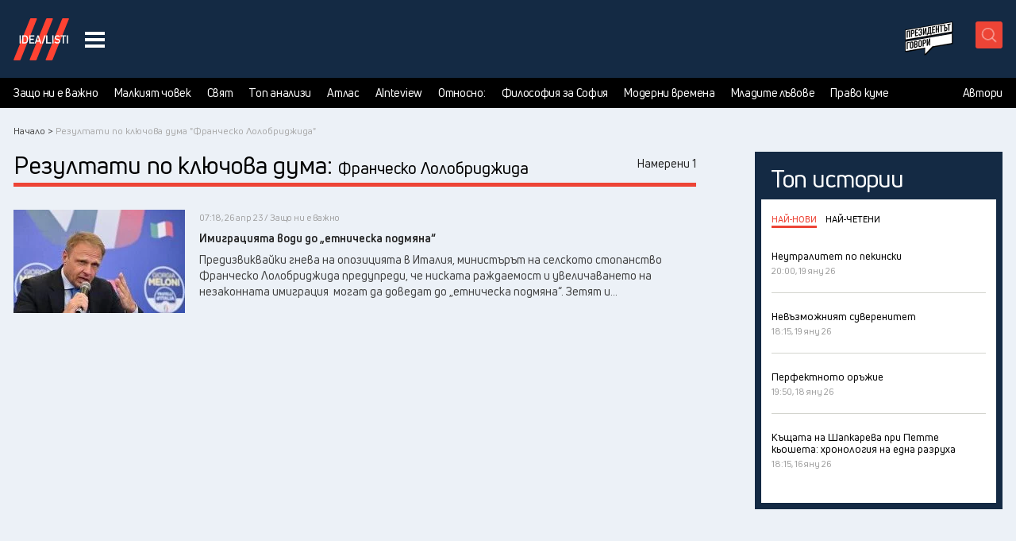

--- FILE ---
content_type: text/html; charset=UTF-8
request_url: https://idealisti.bg/t/franchesko-lolobridjida
body_size: 26479
content:
<!DOCTYPE html>
<html lang="bg">
    <head>

        <meta charset="utf-8">
    	<meta http-equiv="X-UA-Compatible" content="IE=edge">

        <title>Идеалисти | Франческо Лолобриджида</title>

        <meta name="description" content="">
        <meta name="keywords" content="">
        <meta name="viewport" content="width=device-width, initial-scale=1.0">
        
        <meta name="apple-mobile-web-app-capable" content="yes">
        <meta name="theme-color" content="#142A44">
        <meta name='profitshareid' content='6039fae20071c646fae6c84611b4cbee' />

        <meta property="og:url"           content="https://idealisti.bg/t/franchesko-lolobridjida" />
        <meta property="og:type"          content="website" />
        <meta property="og:title"         content="Идеалисти | Франческо Лолобриджида" />
        <meta property="og:description"   content="" />
        
                                            
        
        
        <meta property="og:image"         content="https://idealisti.bg/images/og-image.png?v=31298u398721" />
        <meta property="og:image:width"         content="1200" />
        <meta property="og:image:height"         content="630" />

        <meta name="twitter:card" content="summary_large_image">
        <meta name="twitter:site" content="@bgidealisti" />
        <meta name="twitter:creator" content="@bgidealisti" />
        <meta name="twitter:title" content="Идеалисти | Франческо Лолобриджида">
        <meta name="twitter:description" content="">
        <meta name="twitter:image" content="https://idealisti.bg/images/og-image.png?v=31298u398721">
        <meta name="twitter:domain" content="https://idealisti.bg/">

                    <link rel="canonical" href="https://idealisti.bg/novini" />
        
        
        <link rel="apple-touch-icon-precomposed" sizes="57x57" href="/images/Idealists_favicon/apple-touch-icon-57x57.png" />
        <link rel="apple-touch-icon-precomposed" sizes="114x114" href="/images/Idealists_favicon/apple-touch-icon-114x114.png" />
        <link rel="apple-touch-icon-precomposed" sizes="72x72" href="/images/Idealists_favicon/apple-touch-icon-72x72.png" />
        <link rel="apple-touch-icon-precomposed" sizes="144x144" href="/images/Idealists_favicon/apple-touch-icon-144x144.png" />
        <link rel="apple-touch-icon-precomposed" sizes="60x60" href="/images/Idealists_favicon/apple-touch-icon-60x60.png" />
        <link rel="apple-touch-icon-precomposed" sizes="120x120" href="/images/Idealists_favicon/apple-touch-icon-120x120.png" />
        <link rel="apple-touch-icon-precomposed" sizes="76x76" href="/images/Idealists_favicon/apple-touch-icon-76x76.png" />
        <link rel="apple-touch-icon-precomposed" sizes="152x152" href="/images/Idealists_favicon/apple-touch-icon-152x152.png" />
        <link rel="icon" type="image/png" href="/images/Idealists_favicon/favicon-196x196.png" sizes="196x196" />
        <link rel="icon" type="image/png" href="/images/Idealists_favicon/favicon-96x96.png" sizes="96x96" />
        <link rel="icon" type="image/png" href="/images/Idealists_favicon/favicon-32x32.png" sizes="32x32" />
        <link rel="icon" type="image/png" href="/images/Idealists_favicon/favicon-16x16.png" sizes="16x16" />
        <link rel="icon" type="image/png" href="/images/Idealists_favicon/favicon-128.png" sizes="128x128" />
        
        <meta name="msapplication-TileColor" content="#FFFFFF" />
        <meta name="msapplication-TileImage" content="/images/Idealists_favicon/mstile-144x144.png" />
        <meta name="msapplication-square70x70logo" content="/images/Idealists_favicon/mstile-70x70.png" />
        <meta name="msapplication-square150x150logo" content="/images/Idealists_favicon/mstile-150x150.png" />
        <meta name="msapplication-wide310x150logo" content="/images/Idealists_favicon/mstile-310x150.png" />
        <meta name="msapplication-square310x310logo" content="/images/Idealists_favicon/mstile-310x310.png" />
        <link rel="stylesheet" href="/css/style.css?v=20230601" />

        <!-- javascript roots -->
<script type="text/javascript">
    var _root = '/';
    var _root_full = 'https://idealisti.bg/';
    var _referer = '/';
    var _controller = 'news';
    var _action = 'tag';
    var _url_for = 'https://idealisti.bg/t/franchesko-lolobridjida';
    var _lang = 'bg';
    var _langs = '[{"name":"\u0411\u044a\u043b\u0433\u0430\u0440\u0441\u043a\u0438"}]';
    var _base = 'https://idealisti.bg/';
    var _timezone_offset = '2';
</script>


        <!-- <link href="https://fonts.googleapis.com/css?family=Roboto:100,100i,300,300i,400,400i,500,500i,700,700i,900,900i" rel="stylesheet"> -->

        <!-- Facebook Pixel Code -->
        <script>
        
        !function(f,b,e,v,n,t,s)
        {if(f.fbq)return;n=f.fbq=function(){n.callMethod?
        n.callMethod.apply(n,arguments):n.queue.push(arguments)};
        if(!f._fbq)f._fbq=n;n.push=n;n.loaded=!0;n.version='2.0';
        n.queue=[];t=b.createElement(e);t.async=!0;
        t.src=v;s=b.getElementsByTagName(e)[0];
        s.parentNode.insertBefore(t,s)}(window,document,'script',
        'https://connect.facebook.net/en_US/fbevents.js');
        
        fbq('init', '1725421187584566');
        fbq('track', 'PageView');
                </script>
        <noscript>
        <img height="1" width="1"
        src="https://www.facebook.com/tr?id=1725421187584566&ev=PageView
        &noscript=1"/>
        </noscript>
        <!-- End Facebook Pixel Code -->

                
        <script async src="https://securepubads.g.doubleclick.net/tag/js/gpt.js"></script>
        <script type="text/javascript">
  var idealisti_dfp_control_vars = {
        is_home_page: 0      , is_category_page: 0      , category_id: 0      , is_region_page: 0      , region_id: 0      , is_most_important: 0      , is_news_detail: 0      , is_todays_news_page: 0      , news_id: 0      , opinion_id: 0      , news_by_author_pager: 0      , news_author_id: 0      , opins_by_author_page: 0      , opinion_author_id: 0      , is_test_mode_on: 0      , has_sensitive_content: 0      , isMobile: false  };
</script>



<script type="text/javascript">
  window.googletag = window.googletag || {cmd: []};
  if (idealisti_dfp_control_vars.is_home_page == 1) {
    googletag.cmd.push(function() {

      googletag.defineSlot('/21837619740/300x600_idealisti', [300, 600], 'div-gpt-ad-1676876146830-0')
      .addService(googletag.pubads())
      .setCollapseEmptyDiv(true, true);

      googletag.defineSlot('/21837619740/300x250_idealisti', [300, 250], 'div-gpt-ad-1676876587763-0')
      .addService(googletag.pubads())
      .setCollapseEmptyDiv(true, true);

      // Start ad fetching
      googletag.pubads().enableSingleRequest();
      googletag.enableServices();

    });
  }

  if (idealisti_dfp_control_vars.is_home_page == 0 && idealisti_dfp_control_vars.has_sensitive_content == 0) {
    googletag.cmd.push(function() {

    if (window.innerWidth < 720) {
      googletag.defineSlot('/21837619740/300x600_idealisti', [300, 600], 'div-gpt-ad-1676876146830-0-mobile')
      .addService(googletag.pubads())
      .setCollapseEmptyDiv(true, true);
    } else {
      googletag.defineSlot('/21837619740/300x600_idealisti', [300, 600], 'div-gpt-ad-1676876146830-0')
      .addService(googletag.pubads())
      .setCollapseEmptyDiv(true, true);
    }

    googletag.defineSlot('/21837619740/300x250_idealisti', [300, 250], 'div-gpt-ad-1676876587763-0')
    .addService(googletag.pubads())
    .setCollapseEmptyDiv(true, true);

    // Start ad fetching
    googletag.pubads().enableSingleRequest();
    googletag.enableServices();

    });
  }



</script>

    
        <script>
            (function(i,s,o,g,r,a,m){i['GoogleAnalyticsObject']=r;i[r]=i[r]||function(){
            (i[r].q=i[r].q||[]).push(arguments)},i[r].l=1*new Date();a=s.createElement(o),
            m=s.getElementsByTagName(o)[0];a.async=1;a.src=g;m.parentNode.insertBefore(a,m)
            })(window,document,'script','https://www.google-analytics.com/analytics.js','ga');

            ga('create', 'UA-15358510-1', 'idealisti.bg');
            ga('require', 'displayfeatures');
            ga('send', 'pageview');
            </script>

    <!-- Google tag (gtag.js) --> 
    <script async src="https://www.googletagmanager.com/gtag/js?id=G-VYZ1D26XMH"></script> 

    <script> window.dataLayer = window.dataLayer || []; 
        function gtag(){dataLayer.push(arguments);} 
        gtag('js', new Date()); 
        gtag('config', 'G-VYZ1D26XMH'); 
    </script>
    

        <!-- Facebook Pixel Code -->
        <script>
        	! function (f, b, e, v, n, t, s) {
        		if (f.fbq) return;
        		n = f.fbq = function () {
        			n.callMethod ?
        				n.callMethod.apply(n, arguments) : n.queue.push(arguments)
        		};
        		if (!f._fbq) f._fbq = n;
        		n.push = n;
        		n.loaded = !0;
        		n.version = '2.0';
        		n.queue = [];
        		t = b.createElement(e);
        		t.async = !0;
        		t.src = v;
        		s = b.getElementsByTagName(e)[0];
        		s.parentNode.insertBefore(t, s)
        	}(window, document, 'script',
        		'https://connect.facebook.net/en_US/fbevents.js');
        	fbq('init', '507436849896790');
        	fbq('track', 'PageView');
        </script>
        <noscript><img height="1" width="1" style="display:none" src="https://www.facebook.com/tr?id=507436849896790&ev=PageView&noscript=1" /></noscript>
    <!-- End Facebook Pixel Code -->

    <!-- ads by google code -->
    <script data-ad-client="ca-pub-5746765243269329" async src="https://pagead2.googlesyndication.com/pagead/js/adsbygoogle.js"></script>
    <!-- ads by google code -->
    </head>
<body>


<div id="fb-root"></div>
<script async defer crossorigin="anonymous" src="https://connect.facebook.net/en_US/sdk.js#xfbml=1&version=v4.0&appId=440809656554257&autoLogAppEvents=1"></script>

    
<div id="fb-root"></div>


<div id="fb-root"></div>


<script>(function(d, s, id) {
  var js, fjs = d.getElementsByTagName(s)[0];
  if (d.getElementById(id)) return;
  js = d.createElement(s); js.id = id;
  js.src = 'https://connect.facebook.net/bg_BG/sdk.js#xfbml=1&version=v3.0&appId=246706829257337&autoLogAppEvents=1';
  fjs.parentNode.insertBefore(js, fjs);
}(document, 'script', 'facebook-jssdk'));</script>





<div class="wrapper ov-hidden" id="wrapper">














<div class="search-box">
    <div class="search">
        <form action="/search" method="GET" id="search">
            <div class="search-container">
                <div class="search-field">
                    <input type="text" placeholder="Търсете тук..." name="s">
                </div>
                <div class="search-tools">
                    <button class="header-search" aria-label="submit search button" type="submit">
                        <svg class="search-icon header-svg-btn-icon" viewBox="-0.313 0 19.084 19.415">
                        <path d="M7.952 16.153a7.513 7.513 0 0 0 5.07-1.959l4.69 4.691a.382.382 0 0 0 .548 0 .387.387 0 0 0 0-.549l-4.691-4.691c2.682-2.971 2.601-7.564-.262-10.425A7.517 7.517 0 0 0 7.951 1a7.52 7.52 0 0 0-5.356 2.22 7.52 7.52 0 0 0-2.22 5.356c0 2.024.788 3.926 2.22 5.356a7.522 7.522 0 0 0 5.357 2.221zM3.144 3.769c1.285-1.284 2.992-1.991 4.809-1.991s3.523.707 4.809 1.991c2.649 2.65 2.649 6.964 0 9.615-1.285 1.285-2.992 1.992-4.809 1.992s-3.523-.707-4.809-1.992a6.75 6.75 0 0 1-1.993-4.808c0-1.815.709-3.522 1.993-4.807z"/>
                        </svg>
                    </button>
                    <button class="close-search" aria-label="close search button" id="closeSearch">x</button>
                </div>
            </div>
        </form>
    </div>
</div>


<header id="header" class="header animate f0">
    <div class="header-box">

        <div class="header-main">
            <div class="header-logo-weather-wrap">
                <div class="header-logo">

                                            <h2 class="header-logo-box">
                            <a href="/" class="header-logo-link">Идеалисти лого</a>
                        </h2>
                                        
                    <button class="nav-btn desktop" aria-label="navigation menu button">
                        <span class="line-1"></span>
                        <span class="line-2"></span>
                        <span class="line-3"></span>
                    </button>
                </div>
            </div>

            
            <div class="header-tools">
                <div class="header-tools-box">
                    
                    

                    
                    <button class="header-search mobile" name="submit search button mobile"></button>

                    <!-- <button id="fake-region-btn"></button> -->

                    <button class="nav-btn mobile"name="navigation menu button">
                        <span class="line-1"></span>
                        <span class="line-2"></span>
                        <span class="line-3"></span>
                    </button>

                    <div class="header-tools-box-right">
                        <div class="header-tools-box-right-box">

                            

                            <div class="desktop-top-categories-wrap">
                                <a class="president-podcast" href="https://www.youtube.com/playlist?list=PLK_mbYZCRfvr5mkhaOitnFuH89v9GY76O" target="_blank"><img src="/images/icons/podcast-logo.png" alt="Президентът говори"></a>
                                                                    <!-- <button role="button" class="top-category-link podcasts-link dropdown-toggle-link">
                                        <span class="top-link-txt prel inline_block">
                                            Подкасти
                                        </span>
                                        <span class="top-category-link-icon inline_block">
                                            <img width="28" height="17" data-src="/images/redesign/icon-podcasts.png" alt="audio" class="b-lazy">
                                        </span>

                                        <span class="link-dropdown-menu">
                                            <span class="link-dropdown-menu-content-wrap">
                                                                                                    <a href="/c/politkast" class="link-dropdown-menu-item">ПолитКаст</a>
                                                                                                    <a href="/c/sportkast" class="link-dropdown-menu-item">СпортКаст</a>
                                                                                                    <a href="/c/kulturkast" class="link-dropdown-menu-item">КултурКаст</a>
                                                                                                    <a href="/c/fitkast" class="link-dropdown-menu-item">ФитКаст</a>
                                                                                                    <a href="/c/mediyakast" class="link-dropdown-menu-item">МедияКаст</a>
                                                                                            </span>
                                        </span>
                                    </button> -->
                                                                <!-- <a href="https://www.youtube.com/@SimpleTalksShow" rel="noopener noreferrer" target="_blank" class="top-category-link simple-talks-link">
                                    <svg viewBox="0 0 71 34" fill="none" aria-labelledby="logoTitle">
                                        <title id="logoTitle">Simple Talks</title>
                                        <path d="M14.9979 0.657043C15.469 0.657043 15.6494 1.01479 15.6494 1.28528V16.3688H14.5034C14.1224 16.3688 14.0555 16.1449 14.0322 16.0314V0.657043H14.9979Z" fill="white"/>
                                        <path d="M30.933 16.3688H29.3392V8.26571L28.1263 13.6523H27.6319C26.6895 13.6523 26.5092 12.7099 26.419 12.3725L25.4767 8.26571V16.3688H23.8828V0.657043H24.8717C25.4999 0.657043 25.5901 1.24165 25.5901 1.24165L27.4545 10.2639L29.2287 1.21839C29.2519 1.15149 29.3625 0.657043 29.9471 0.657043H30.936V16.3688H30.933Z" fill="white"/>
                                        <path d="M42.3578 2.92278C42.3142 2.49522 41.9535 2.16074 41.5056 2.16074H40.6534V7.8178H41.5056C41.9535 7.8178 42.3142 7.48042 42.3578 7.05577V2.92568V2.92278ZM41.8634 0.657043C42.9395 0.657043 43.9051 1.53251 43.9051 2.63192V6.69512C43.9051 8.22209 43.1635 9.3215 41.6161 9.3215H40.6505V16.3688H39.5046C39.1235 16.3688 39.0566 16.1449 39.0566 16.0314V0.657043H41.8634Z" fill="white"/>
                                        <path d="M57.826 14.775C57.6457 15.1793 57.3781 15.8075 57.3112 15.9413C57.1978 16.142 56.9506 16.3688 56.4358 16.3688H52.5762V0.657043H53.6989C53.9694 0.680312 54.1933 0.880999 54.1933 1.15149V14.7779H57.829L57.826 14.775Z" fill="white"/>
                                        <path d="M70.079 14.775C69.8986 15.1793 69.6311 15.8075 69.5642 15.9413C69.4507 16.142 69.2064 16.3688 68.6887 16.3688H65.0967V1.10495C65.1199 0.857731 65.3206 0.657043 65.5911 0.657043H69.7881L69.25 1.82336C69.1599 2.02404 68.9127 2.27127 68.3978 2.27127H67.0948C66.8709 2.27127 66.7138 2.42833 66.7138 2.65228V7.32045H69.1366C68.9563 7.72473 68.6887 8.37624 68.6218 8.51003C68.5084 8.71072 68.2844 8.93758 67.7696 8.93758H67.0977C66.8971 8.93758 66.7167 9.11791 66.7167 9.3186V14.7721H70.0848L70.079 14.775Z" fill="white"/>
                                        <path d="M3.34622 4.60682V2.789C3.34622 2.29455 2.9652 1.91354 2.49402 1.91354C2.02284 1.91354 1.64183 2.29455 1.64183 2.789V4.2927C1.64183 5.21179 2.33696 6.40137 2.33696 6.40137L4.26822 10.037C5.05351 11.4738 4.98662 12.5296 4.98662 12.5296V14.5278C4.98662 15.6272 4.08789 16.5259 2.9652 16.5259H1.95595C0.876889 16.4823 0.0246947 15.6068 0.00142657 14.5278V12.9106C0.00142657 12.3929 0.24865 12.1486 0.449338 12.0352C0.583129 11.9915 1.23464 11.6978 1.63892 11.5174V14.2573C1.63892 14.7284 2.01993 15.1095 2.49111 15.1095C2.96229 15.1095 3.34331 14.7284 3.34331 14.234V12.4394C3.34331 11.5204 2.64817 10.3075 2.64817 10.3075L0.716921 6.69222C-0.0654693 5.25833 0.00142657 4.20254 0.00142657 4.20254V2.5854C0.00142657 1.48889 0.900157 0.5 2.02284 0.5H3.0321C4.10825 0.523268 4.98371 1.50925 4.98371 2.58831V3.19328C4.98371 3.711 4.73649 3.95531 4.5358 4.06875C4.40201 4.13564 3.77377 4.42649 3.34622 4.60682Z" fill="white"/>
                                        <path d="M48.5709 21.3919C48.507 21.1708 48.4052 21.005 48.2714 20.8887C48.1347 20.7724 47.9253 20.6822 47.6402 20.6182C47.4599 20.5542 47.1661 20.496 46.7589 20.4437C46.3518 20.3913 46.058 20.3593 45.8777 20.3477C45.7991 20.3593 45.6421 20.3768 45.4036 20.3972C45.1651 20.4175 44.8713 20.4321 44.5223 20.4466C43.6817 20.4844 42.8877 20.5629 42.1373 20.6793L41.4771 20.7578L40.9536 20.8538C40.6162 20.9061 40.3922 20.944 40.2759 20.9701C40.017 21.0079 39.828 21.0661 39.7029 21.1446C39.5807 21.2232 39.4993 21.3395 39.4615 21.4937C39.4091 21.6885 39.4644 21.8165 39.6273 21.8805C39.7901 21.9445 40.0635 21.9648 40.4504 21.9387C40.5667 21.9125 41.0001 21.8689 41.7505 21.802L42.178 21.7642L43.1291 21.6682L43.4403 21.6478V21.6682C43.388 21.7205 43.3473 21.7932 43.3153 21.8921C43.2833 21.9881 43.2542 22.0492 43.228 22.0754C43.228 22.1015 43.2047 22.1452 43.1611 22.2121C43.1146 22.2761 43.0942 22.3284 43.0942 22.3662C43.0942 22.5727 43.0419 22.7094 42.9401 22.7734C42.8354 23.0701 42.7277 23.3173 42.6114 23.5093L42.4747 23.9165C41.7127 26.2811 41.3113 27.5812 41.2735 27.8139C41.2211 28.0087 41.1542 28.2181 41.0699 28.445C40.9855 28.6719 40.9245 28.8115 40.8867 28.8609C40.875 28.9249 40.8459 29.0296 40.7994 29.1721C40.7529 29.3147 40.7063 29.5008 40.654 29.7335C40.4736 30.1349 40.2817 30.67 40.081 31.3419C39.8803 32.0138 39.7814 32.4937 39.7814 32.7758C39.7814 32.9299 39.8425 33.0899 39.9647 33.2499C40.0868 33.4127 40.2002 33.4913 40.305 33.4913C40.4097 33.5029 40.4736 33.5029 40.4998 33.4913C40.526 33.4796 40.5609 33.4128 40.6074 33.2964C40.654 33.1801 40.7063 33.0056 40.7732 32.7729L40.9681 32.0952C41.0583 31.7578 41.1775 31.3797 41.3258 30.9609C41.4742 30.542 41.5992 30.2337 41.704 30.0389L42.1897 28.701C42.2275 28.5846 42.2973 28.3868 42.3933 28.1105C42.4892 27.8313 42.5707 27.6277 42.6347 27.4997C42.6987 27.3194 42.7976 27.0286 42.9255 26.6272C43.1059 26.0571 43.3007 25.4725 43.5072 24.8734C43.7137 24.2713 43.8359 23.9455 43.8766 23.8932C43.865 23.8554 43.9028 23.707 43.9929 23.4482C44.0831 23.2533 44.1558 23.0352 44.2053 22.7879C44.4118 22.4128 44.5601 21.9852 44.6503 21.5082C44.9353 21.5082 45.264 21.4878 45.6392 21.45C46.2092 21.4878 46.5815 21.5344 46.7648 21.5867C46.9451 21.6391 47.1022 21.7234 47.2301 21.8398C47.3988 21.9038 47.5472 21.9358 47.6751 21.9358C47.8555 21.9358 48.0881 21.8892 48.3732 21.7991C48.3732 21.7991 48.411 21.7729 48.4517 21.7612C48.4895 21.7496 48.5273 21.7263 48.5593 21.6944C48.5913 21.6624 48.6088 21.6187 48.6088 21.5693C48.6088 21.5053 48.6029 21.4471 48.5884 21.3948L48.5709 21.3919ZM45.3338 31.941C45.5403 32.069 45.773 32.1359 46.0318 32.1359C46.8462 32.1359 47.9573 31.4321 49.3679 30.0214C49.4726 29.9167 49.5802 29.7946 49.6965 29.652C49.8129 29.5095 49.9089 29.3874 49.9874 29.2827C49.999 29.3612 50.0485 29.5037 50.1328 29.7102C50.2172 29.9167 50.2841 30.0592 50.3364 30.1378C50.8919 31.211 51.5522 31.7462 52.3142 31.7462C52.4189 31.7462 52.4945 31.7404 52.5469 31.7258C52.7796 31.6735 52.8959 31.5193 52.8959 31.2605C52.8959 31.0278 52.7534 30.8853 52.4684 30.8329C52.2735 30.8067 52.0815 30.7282 51.8867 30.6002C51.6918 30.4722 51.5638 30.3355 51.4998 30.193C51.2148 29.7393 51.0723 29.2681 51.0723 28.7766C51.0723 28.4915 51.1304 28.1745 51.2468 27.8255L51.5958 26.857L50.8774 26.2171C50.348 25.7401 50.0485 25.4609 49.9845 25.3823C49.8158 25.2544 49.6151 25.1875 49.3824 25.1875C49.045 25.1875 48.7164 25.298 48.3935 25.5161C48.123 25.6848 47.774 25.9902 47.3465 26.4381C46.9189 26.8831 46.7066 27.1653 46.7066 27.2816V27.3979C46.6542 27.3979 46.6106 27.4212 46.5699 27.4648C46.5321 27.5114 46.5117 27.5579 46.5117 27.6103C46.4739 27.6364 46.3925 27.747 46.2703 27.9389C46.1482 28.1338 46.0464 28.2676 45.9707 28.3461C45.6479 28.9278 45.3861 29.4688 45.1854 29.9662C44.9848 30.4635 44.8859 30.8154 44.8859 31.022C44.8859 31.1121 44.8975 31.1703 44.9237 31.1965C44.9877 31.275 45.0197 31.3826 45.0197 31.5251C45.0197 31.5513 45.0604 31.6066 45.1447 31.6909C45.2291 31.7753 45.2901 31.8567 45.328 31.9323L45.3338 31.941ZM46.0318 30.8562C46.058 30.7922 46.1162 30.6468 46.2063 30.4199C46.2965 30.193 46.4012 29.972 46.5175 29.7509C46.9945 28.8318 47.5268 28.0349 48.1085 27.3572C48.6902 26.6795 49.1177 26.3392 49.3882 26.3392C49.5046 26.3392 49.6326 26.4003 49.7751 26.5225C49.9176 26.6446 50.0543 26.8424 50.1823 27.1129L49.7547 27.811C49.2632 28.5235 48.4604 29.3554 47.3494 30.3123C47.1429 30.481 46.9393 30.6148 46.7386 30.7195C46.5379 30.8242 46.3692 30.8882 46.2354 30.9143C46.0987 30.9405 46.0318 30.9202 46.0318 30.8562ZM54.2542 32.6391C54.3443 32.5867 54.3996 32.5169 54.42 32.4268C54.4403 32.3366 54.4491 32.1301 54.4491 31.8073C54.4491 31.5368 54.4985 31.2052 54.5945 30.8184C54.6905 30.4315 54.8621 29.8178 55.1093 28.9773L55.2838 28.4159C55.4903 27.8604 55.595 27.5172 55.595 27.3892C55.595 27.363 55.6008 27.3223 55.6154 27.2642C55.627 27.206 55.6532 27.1769 55.6939 27.1769C55.7579 27.1129 55.7899 27.0082 55.7899 26.8657C55.7899 26.8133 55.9033 26.5254 56.1302 26.0019C56.357 25.4783 56.5199 25.1119 56.6246 24.9053C56.6624 24.7774 56.709 24.6494 56.7613 24.5272C56.8137 24.4051 56.8399 24.3236 56.8399 24.2858C56.8399 24.248 56.9038 24.0997 57.0347 23.8408C57.215 23.4395 57.3198 23.2068 57.3459 23.1428C57.4245 22.9625 57.4943 22.8112 57.5583 22.6862C57.6222 22.564 57.6746 22.4564 57.7124 22.3662C57.9189 21.927 58.0498 21.6362 58.0992 21.4937C58.1516 21.3511 58.1778 21.1825 58.1778 20.9905C58.1778 20.7985 58.1661 20.6502 58.14 20.5542C58.1138 20.4582 58.0556 20.3623 57.9654 20.2721L57.6542 19.9609C57.5117 19.9609 57.4099 19.9929 57.343 20.0569C57.1365 20.0569 57.0318 20.1616 57.0318 20.3681C57.0318 20.5222 56.773 21.3017 56.2552 22.7036C55.7375 24.1055 55.3769 25.0071 55.1704 25.4085C55.1704 25.4463 55.1529 25.5016 55.1209 25.5743C55.0889 25.6441 55.0715 25.6936 55.0715 25.7197C55.0715 25.7575 55.054 25.8303 55.022 25.9321C54.99 26.0368 54.9726 26.1066 54.9726 26.1444C54.9202 26.1967 54.8737 26.284 54.8272 26.4061C54.7806 26.5283 54.7603 26.6475 54.7603 26.7639C54.7603 26.8686 54.7399 26.9617 54.7021 27.046C54.6643 27.1304 54.6177 27.1711 54.5654 27.1711C54.5014 27.2991 54.356 27.6859 54.1291 28.3258C53.9023 28.9656 53.7714 29.4077 53.7306 29.6549C53.7306 29.8236 53.6608 30.0941 53.5183 30.4693C53.4398 30.8562 53.402 31.1994 53.402 31.496C53.402 31.8567 53.4602 32.1417 53.5765 32.3482C53.6928 32.5547 53.8557 32.6594 54.0622 32.6594C54.1524 32.6594 54.2164 32.6536 54.2571 32.6391H54.2542ZM61.351 27.5957C61.5953 27.3747 61.8861 27.1565 62.2235 26.9355C62.5347 26.729 62.7587 26.5487 62.9012 26.3916C63.0437 26.2374 63.0961 26.0891 63.0553 25.9466C63.0553 25.7139 63.0292 25.5569 62.9768 25.4725C62.9245 25.3882 62.8227 25.3271 62.6656 25.2893C62.5871 25.2515 62.5173 25.2311 62.4533 25.2311C62.3748 25.2311 62.2991 25.2689 62.2206 25.3474C62.1159 25.4521 61.7785 25.7255 61.2026 26.1706C60.6267 26.6156 60.1585 26.95 59.7978 27.1682C59.7455 27.2205 59.6524 27.2961 59.5157 27.4009C59.379 27.5056 59.3063 27.5812 59.2917 27.6335C59.2656 27.6713 59.2336 27.7092 59.1957 27.7411C59.1579 27.7731 59.1114 27.8226 59.059 27.8866C59.2016 27.6015 59.3295 27.2874 59.4459 26.9471C59.5622 26.6039 59.632 26.3887 59.6582 26.2985C59.7106 26.1298 59.8443 25.8012 60.0654 25.3096C60.2195 24.9722 60.3301 24.7221 60.3941 24.5534C60.4202 24.4749 60.4755 24.3556 60.5598 24.1957C60.6442 24.0328 60.7111 23.8961 60.7634 23.7798C60.8274 23.6634 60.8885 23.5005 60.9467 23.294C61.0048 23.0875 61.0543 22.9246 61.0921 22.8083C61.1823 22.6803 61.2608 22.5553 61.3248 22.4389C61.3888 22.3226 61.4411 22.2441 61.4789 22.2062C61.5836 22.0376 61.6331 21.8834 61.6331 21.7409C61.6447 21.6362 61.6098 21.4966 61.5255 21.3133C61.4411 21.133 61.3684 21.0487 61.3015 21.0603C61.2637 21.0079 61.2055 20.9672 61.127 20.9352C61.0485 20.9032 60.9641 20.8858 60.874 20.8858C60.7838 20.8858 60.7314 20.912 60.7198 20.9643C60.5249 21.2755 60.4086 21.4559 60.3708 21.5082C60.1759 21.7932 59.9898 22.2266 59.8094 22.8083L59.5768 23.486C59.2801 24.2102 59.0532 24.7337 58.8991 25.0566C58.7566 25.4318 58.6082 25.7866 58.4541 26.124C58.3494 26.4992 58.1254 27.1856 57.7764 28.1803C57.6717 28.4392 57.5699 28.7242 57.4652 29.0325C57.3372 29.2274 57.2412 29.4223 57.1831 29.623C57.1249 29.8236 57.0696 30.0796 57.0173 30.3879C56.9387 30.6089 56.8689 30.8329 56.805 31.0656C56.741 31.2983 56.709 31.5048 56.709 31.6851C56.709 31.8014 56.7381 31.8974 56.7962 31.9759C56.8544 32.0545 56.9475 32.1301 57.0784 32.2086C57.2209 32.2988 57.3372 32.3453 57.4274 32.3453C57.5961 32.3453 57.692 32.2028 57.7182 31.9178C57.8229 31.7229 57.9189 31.4262 58.0091 31.0249C58.0469 30.7922 58.1051 30.5653 58.1836 30.3472C58.1836 30.2308 58.2999 29.8934 58.5326 29.3379C58.5704 29.4426 58.6228 29.5066 58.6868 29.5328C59.0096 29.9865 59.3673 30.4606 59.7629 30.958C60.1585 31.4553 60.458 31.8014 60.6645 31.9963C60.9758 32.229 61.1794 32.3715 61.2753 32.4239C61.3713 32.4762 61.5167 32.5082 61.7116 32.5198C61.9966 32.4558 62.1682 32.4064 62.2264 32.3744C62.2846 32.3424 62.3398 32.2552 62.3922 32.1126C62.4038 31.9701 62.3544 31.8538 62.2381 31.7636C61.8105 31.5048 61.4935 31.2663 61.287 31.0452C61.0805 30.8242 60.7576 30.3734 60.3184 29.6869L59.9898 29.1838C59.9258 29.1198 59.8414 28.9976 59.7367 28.8144C59.8531 28.7504 59.9898 28.6486 60.1439 28.5148C60.2981 28.381 60.4144 28.2792 60.4929 28.2152C60.714 28.0087 60.9961 27.8022 61.3451 27.5957H61.351ZM65.8097 32.3657C66.1325 32.3657 66.4496 32.3191 66.7608 32.229H66.7404C67.1418 32.1505 67.4705 32.0254 67.7293 31.8509C67.9882 31.6764 68.1162 31.4844 68.1162 31.2779C68.1162 31.2139 68.09 31.1296 68.0376 31.0249V31.0452C68.0376 31.0452 68.026 31.0132 67.9998 30.987C68.026 30.9609 68.0376 30.9027 68.0376 30.8125C68.0376 30.734 68.0318 30.6846 68.0173 30.6584C67.9387 30.4519 67.7875 30.2628 67.5606 30.097C67.3338 29.9284 67.04 29.7684 66.6794 29.6113C66.2256 29.4048 65.8999 29.2303 65.6992 29.0878C65.4985 28.9453 65.3996 28.8028 65.3996 28.6602C65.3996 28.5555 65.4781 28.3956 65.6323 28.1745C65.7603 27.8895 65.9319 27.6423 66.1471 27.427C66.3594 27.2147 66.6881 26.9646 67.1273 26.6795C67.3221 26.5254 67.5665 26.3945 67.8631 26.2927C68.1598 26.188 68.4128 26.1386 68.6193 26.1386L68.7735 26.1589C68.8636 26.1589 68.9364 26.1676 68.9858 26.188C69.0382 26.2084 69.0643 26.2374 69.0643 26.2753L69.0265 26.4701L69.0062 26.761C69.0062 26.8773 69.0265 26.9733 69.0643 27.0518C69.0905 27.0896 69.1051 27.1275 69.1138 27.1594C69.1196 27.1914 69.1225 27.2147 69.1225 27.2263L69.1807 27.1885C69.2185 27.2147 69.2708 27.2467 69.3348 27.2845C69.3988 27.3223 69.425 27.3485 69.4134 27.363C69.582 27.3369 69.7275 27.2293 69.8496 27.0431C69.9718 26.857 70.0474 26.633 70.0736 26.3741C70.0998 26.1415 70.0183 25.8972 69.8322 25.6383C69.646 25.3794 69.4279 25.2311 69.1836 25.1933C69.1312 25.1933 69.0672 25.1729 68.9887 25.1351C68.9364 25.1235 68.884 25.1089 68.8346 25.0973C68.7822 25.0857 68.7502 25.0711 68.7386 25.0595L68.3517 25.0973L68.0609 25.1351C67.5577 25.3038 67.1447 25.4638 66.8306 25.6208C66.5136 25.775 66.246 25.964 66.0249 26.1822V26.1618C65.9086 26.188 65.6556 26.3247 65.2687 26.569C65.0244 26.8395 64.8295 27.1391 64.687 27.4619C64.5445 27.7848 64.4747 28.1076 64.4747 28.4305C64.4747 28.5992 64.4951 28.7591 64.5329 28.9162C64.5852 29.2129 64.8586 29.5473 65.356 29.9138C65.8533 30.2832 66.3536 30.5304 66.8597 30.6613H66.8393C67.0196 30.766 66.9033 30.9056 66.4903 31.0888C66.1413 31.2168 65.7864 31.2837 65.4229 31.2837C65.0855 31.2837 64.8295 31.2314 64.6463 31.1296C64.5678 31.0394 64.498 30.9929 64.434 30.9929C64.3816 30.9929 64.3409 31.022 64.3089 31.0801C64.2769 31.1383 64.2595 31.2052 64.2595 31.2837C64.2595 31.4379 64.306 31.5688 64.3962 31.6705C64.6928 32.1359 65.164 32.3686 65.8126 32.3686L65.8097 32.3657Z" fill="white"/>
                                        <path d="M0.00195312 25.6906H37.1029" stroke="white"/>
                                    </svg>
                                </a> -->
                                
                                                                                                                                                                                                                                                                                                                                                                                                                                                                                                                                                                                                                                                                                                                                                                                                                                                                                                                                                                                                                                                                                                                                                                                                                                                                                                                                                                                                                                                                                                                                                                                                                                                                                                                                                                                                                                                                                                                                                                                                                                            </div>

                            <!-- <div class="social-links-wrap">
                                <a href="https://www.facebook.com/Idealisti.bg" class="social-link-item facebook-item" rel="noopener noreferrer" target="_blank">
                                    <svg viewBox="0 0 10 22" fill="none">
                                        <path d="M6.35752 0.489621C7.52286 0.366306 8.70052 0.489621 9.86586 0.489621C9.86586 0.557445 9.85353 0.625269 9.85353 0.686927C9.85353 1.75977 9.85353 2.83879 9.85353 3.91164C9.85353 4.05961 9.81037 4.09661 9.66239 4.09661C9.07664 4.09044 8.49089 4.09661 7.90514 4.09661C7.70783 4.10277 7.50436 4.12744 7.30706 4.1706C6.93711 4.23842 6.67198 4.54055 6.65348 4.95365C6.62265 5.71205 6.62882 6.47044 6.61649 7.22883C6.61649 7.37064 6.70897 7.34598 6.78296 7.34598H9.85969C9.73021 8.56064 9.6069 9.75064 9.48358 10.953H6.62265V11.1811C6.62265 14.5353 6.62265 17.8895 6.62265 21.2498C6.62265 21.3115 6.62265 21.367 6.62265 21.4348H2.70738C2.70738 21.1204 2.70738 20.8121 2.70738 20.4976V10.9653H0.0992456C0.0992456 10.8913 0.0869141 10.8358 0.0869141 10.7803C0.0869141 9.70131 0.0869141 8.61613 0.0869141 7.53712C0.0869141 7.38914 0.130075 7.35215 0.278054 7.35215C1.02411 7.35831 1.77018 7.35215 2.5224 7.35215C2.68271 7.35215 2.71354 7.30282 2.71354 7.14868C2.71354 6.18065 2.71354 5.20645 2.75054 4.23842C2.7752 3.52936 2.92318 2.84495 3.24996 2.20988C3.60758 1.51314 4.19333 1.10003 4.90856 0.797911C5.27851 0.643766 5.99374 0.52045 6.35752 0.483456V0.489621Z" fill="#ED4436"/>
                                    </svg>
                                </a>
                                <a href="https://twitter.com/IdealistiB" class="social-link-item twitter-item" rel="noopener noreferrer" target="_blank">
                                    <svg viewBox="0 0 22 18" fill="none">
                                        <path d="M7.09784 13.8105C5.24656 15.2335 3.15601 15.8066 0.826172 15.6114C1.20398 15.838 1.5755 16.0458 1.95961 16.2473C2.87895 16.7322 3.86125 17.047 4.87505 17.2611C5.87625 17.4752 6.89634 17.5382 7.92272 17.5067C9.371 17.4626 10.8004 17.1667 12.1479 16.6251C13.5647 16.0521 14.8493 15.2084 15.9323 14.1379C16.7446 13.3319 17.4436 12.4188 18.0103 11.4239C18.5392 10.5046 18.9548 9.52229 19.2382 8.49591C19.5719 7.29951 19.7356 6.07792 19.6852 4.83744C19.6726 4.72409 19.723 4.61705 19.8112 4.55408C20.1071 4.3085 20.4094 4.06292 20.6927 3.79846C21.1146 3.40176 21.4735 2.95468 21.8199 2.43834C21.0391 2.75318 20.2771 2.99876 19.5089 3.07432C19.849 2.74059 20.2205 2.41945 20.5416 2.05423C20.8628 1.68272 21.0894 1.24823 21.2343 0.738187C21.1272 0.794859 21.0454 0.826343 20.9761 0.864124C20.252 1.27342 19.4774 1.54418 18.6714 1.73309C18.5518 1.75828 18.4762 1.74568 18.3944 1.65753C17.8151 1.05933 17.0658 0.656328 16.2535 0.498907C14.8052 0.221845 13.4954 0.561875 12.4061 1.58197C11.4364 2.48871 10.9893 3.62215 11.0523 4.95078C11.0649 5.20265 11.1026 5.44823 11.1278 5.719C7.51343 5.46712 4.5665 3.95588 2.19889 1.17897C1.1725 3.45843 1.58179 5.36637 3.50863 6.95948C3.34491 6.94688 3.20638 6.93429 3.06785 6.9217C2.5641 6.85873 2.09184 6.67612 1.61328 6.44313C1.61328 7.48211 1.92182 8.38257 2.54521 9.17597C3.1749 9.96937 3.99979 10.4668 4.9758 10.725C4.3713 10.895 3.7605 10.9076 3.14341 10.8069C3.43307 11.9718 4.7743 13.6908 7.08524 13.823L7.09784 13.8105Z" fill="#ED4436"/>
                                        <path d="M7.09784 13.8102C4.78689 13.678 3.44566 11.959 3.14971 10.794C3.7668 10.8948 4.3776 10.8822 4.98209 10.7122C3.99979 10.454 3.18119 9.95655 2.55151 9.15685C1.92812 8.36345 1.61328 7.4693 1.61958 6.42402C2.09814 6.6633 2.5704 6.83961 3.07415 6.90258C3.21268 6.92147 3.35121 6.92777 3.51493 6.94036C1.58809 5.35356 1.1725 3.44561 2.19889 1.16615C4.5602 3.93676 7.51343 5.45431 11.1278 5.70618C11.0963 5.43541 11.0649 5.18354 11.0523 4.93796C10.9893 3.60933 11.4364 2.47589 12.4061 1.56915C13.4954 0.549058 14.7989 0.209028 16.2535 0.486089C17.072 0.637214 17.8214 1.04651 18.3944 1.64471C18.4762 1.73287 18.5581 1.75176 18.6714 1.72027C19.4837 1.53137 20.2583 1.2606 20.9761 0.851307C21.0454 0.813526 21.1272 0.775745 21.2343 0.72537C21.0894 1.23541 20.8565 1.6699 20.5416 2.04141C20.2205 2.40663 19.849 2.73407 19.5089 3.0678C20.2771 2.99224 21.0391 2.74666 21.8262 2.43182C21.4798 2.95446 21.1146 3.40153 20.6927 3.79194C20.4094 4.0564 20.1134 4.30198 19.8112 4.54756C19.723 4.61053 19.6726 4.72387 19.6852 4.83092C19.7293 6.0651 19.5782 7.29928 19.2382 8.48939C18.9485 9.50948 18.5392 10.4918 18.0103 11.4174C17.4436 12.4186 16.7509 13.3254 15.9323 14.1314C14.8493 15.2018 13.5647 16.0519 12.1479 16.6186C10.7941 17.1665 9.3773 17.4498 7.92272 17.5002C6.89634 17.538 5.87625 17.4687 4.87505 17.2546C3.86125 17.0342 2.88524 16.7194 1.95961 16.2408C1.5755 16.0393 1.19769 15.8315 0.826172 15.6048C3.15601 15.8 5.24656 15.227 7.09784 13.8039V13.8102Z" fill="#ED4436"/>
                                    </svg>
                                </a>
                                <a href="https://www.instagram.com/idealisti.bg/" class="social-link-item instagram-item" rel="noopener noreferrer" target="_blank">
                                    <svg viewBox="0 0 18 18" fill="none">
                                        <path d="M12.384 0H5.616C2.52 0 0 2.52 0 5.616V12.384C0 15.48 2.52 18 5.616 18H12.384C15.48 18 18 15.48 18 12.384V5.616C18 2.52 15.48 0 12.384 0ZM16.344 12.384C16.344 14.544 14.544 16.344 12.384 16.344H5.616C3.456 16.344 1.656 14.544 1.656 12.384V5.616C1.656 3.456 3.456 1.656 5.616 1.656H12.384C14.544 1.656 16.344 3.456 16.344 5.616V12.384Z" fill="#ED4436"/>
                                        <path d="M8.99987 4.53595C6.47987 4.53595 4.46387 6.55195 4.46387 9.07195C4.46387 11.5919 6.47987 13.6079 8.99987 13.6079C11.5199 13.6079 13.5359 11.5919 13.5359 9.07195C13.5359 6.55195 11.5199 4.53595 8.99987 4.53595ZM8.99987 11.8079C7.41587 11.8079 6.19187 10.5119 6.19187 8.99995C6.19187 7.48795 7.48787 6.19195 8.99987 6.19195C10.5119 6.19195 11.8079 7.48795 11.8079 8.99995C11.8079 10.5119 10.5839 11.8079 8.99987 11.8079Z" fill="#ED4436"/>
                                        <path d="M13.824 4.75198C14.1422 4.75198 14.4 4.49409 14.4 4.17598C14.4 3.85786 14.1422 3.59998 13.824 3.59998C13.5059 3.59998 13.248 3.85786 13.248 4.17598C13.248 4.49409 13.5059 4.75198 13.824 4.75198Z" fill="#ED4436"/>
                                    </svg>
                                </a>
                                <a href="https://www.youtube.com/@Idealisti99
" class="social-link-item youtube-item" rel="noopener noreferrer" target="_blank">
                                    <svg viewBox="0 0 18 13" fill="none">
                                        <path d="M17.64 1.95897C17.424 1.23897 16.848 0.590975 16.056 0.446975C14.616 0.0869751 9 0.0869751 9 0.0869751C9 0.0869751 3.384 0.0869751 1.944 0.446975C1.224 0.590975 0.576 1.16698 0.36 1.95897C0 3.32697 0 6.13497 0 6.13497C0 6.13497 0 9.01497 0.36 10.311C0.576 11.031 1.152 11.679 1.944 11.823C3.384 12.183 9 12.183 9 12.183C9 12.183 14.616 12.183 16.056 11.823C16.848 11.607 17.424 11.031 17.64 10.311C18 8.94298 18 6.13497 18 6.13497C18 6.13497 18 3.32697 17.64 1.95897Z" fill="#ED4436"/>
                                        <path class="youtube-triangle-path" d="M7.2002 8.72697L11.8802 6.13497L7.2002 3.54297V8.72697Z" fill="white"/>
                                    </svg>
                                </a>
                            </div> -->

                            
                            

                            
                            <button class="header-search" aria-label="search button" id="searchBtn">
                                <svg class="search-icon header-svg-btn-icon" viewBox="-0.313 0 19.084 19.415">
                                <path d="M7.952 16.153a7.513 7.513 0 0 0 5.07-1.959l4.69 4.691a.382.382 0 0 0 .548 0 .387.387 0 0 0 0-.549l-4.691-4.691c2.682-2.971 2.601-7.564-.262-10.425A7.517 7.517 0 0 0 7.951 1a7.52 7.52 0 0 0-5.356 2.22 7.52 7.52 0 0 0-2.22 5.356c0 2.024.788 3.926 2.22 5.356a7.522 7.522 0 0 0 5.357 2.221zM3.144 3.769c1.285-1.284 2.992-1.991 4.809-1.991s3.523.707 4.809 1.991c2.649 2.65 2.649 6.964 0 9.615-1.285 1.285-2.992 1.992-4.809 1.992s-3.523-.707-4.809-1.992a6.75 6.75 0 0 1-1.993-4.808c0-1.815.709-3.522 1.993-4.807z"/>
                                </svg>
                            </button>
                        </div>
                    </div>
                    <!-- /.header-tools-box-right -->
                </div>
                <!-- /.header-tools-box-->
            </div>
            <!-- /.header-tools-->
        </div>

        
        <nav class="header-categories">
    <div class="header-categories-wrap">
        <ul class="header-categories-box prel">
            
                                                <li class="header-categories-item ">
                        <a href="/c/zashto-ni-e-vajno" class="header-categories-link ">Защо ни е важно</a>
                    </li>
                                                                <li class="header-categories-item ">
                        <a href="/c/malkiyat-chovek" class="header-categories-link ">Малкият човек</a>
                    </li>
                                                                <li class="header-categories-item ">
                        <a href="/c/svyat" class="header-categories-link ">Свят</a>
                    </li>
                                                                <li class="header-categories-item ">
                        <a href="/c/top-analizi" class="header-categories-link ">Топ анализи</a>
                    </li>
                                                                <li class="header-categories-item ">
                        <a href="/c/atlas" class="header-categories-link ">Атлас </a>
                    </li>
                                                                <li class="header-categories-item ">
                        <a href="/c/ainteview" class="header-categories-link ">AInteview</a>
                    </li>
                                                                <li class="header-categories-item ">
                        <a href="/c/tsitati" class="header-categories-link ">Относно:</a>
                    </li>
                                                                <li class="header-categories-item ">
                        <a href="/c/filosofiya-za-sofiya" class="header-categories-link ">Философия за София</a>
                    </li>
                                                                <li class="header-categories-item ">
                        <a href="/c/moderni-vremena" class="header-categories-link ">Модерни времена</a>
                    </li>
                                                                <li class="header-categories-item ">
                        <a href="/c/mladite-lavove" class="header-categories-link ">Младите лъвове</a>
                    </li>
                                                                <li class="header-categories-item ">
                        <a href="/c/pravo-kume" class="header-categories-link ">Право куме</a>
                    </li>
                                                                                                                                                                                                                                                                                                                                                                                                                                                                                                    <li class="header-categories-item ">
                        <a href="/c/avtori" class="header-categories-link ">Автори</a>
                    </li>
                                                                    
            
            
        </ul>
    </div>
</nav>

    </div>
    <!-- /.header-box-->
</header>

 


<div class="drop-down-nav" id="dropDownMenu">
    <div class="mCustomScrollbar" id="customScrollNav">
        <div class="drop-down-nav-wrap">

            <div class="drop-down-nav-box">
                <!-- LINES -->
                <div class="drop-down-nav-lines">
                    <span class="drop-down-nav-line line-1"></span>
                    <span class="drop-down-nav-line line-2"></span>
                    <span class="drop-down-nav-line line-3"></span>
                </div>

                <!-- TOP -->
                <div class="drop-down-nav-top">
                    <div class="drop-down-holder">
                        <div class="drop-down-nav-logo">
                            <a href="/" class="drop-down-nav-link">
                                <img width="47" height="36" data-src="/images/icons/logos/IdeaListi-logo-new.svg" class="b-lazy" alt="Idealisti logo">
                            </a>
                            <div class="drop-down-nav-date">Сряда, 21 Януари 2026</div>
                            
                            <button class="nav-btn desktop-dd" name="navigation menu button">
                                <span class="line-1"></span>
                                <span class="line-2"></span>
                                <span class="line-3"></span>
                            </button>
                        </div>


                        
                        

                        
                        <button class="header-search" aria-label="search button"></button>
                    </div>

                </div>
                <!-- /.drop-down-nav-top -->

                <!-- NEWS -->
                <div class="drop-down-nav-menu">
                    <div class="drop-down-holder">
                        <div class="drop-down-nav-menu-section cf">

                            <div class="drop-down-nav-menu-cols col col-d-66 col-t-100 col-m-100 col-1">
                                <h3 class="drop-down-nav-menu-title">Новини</h3>
                                <div class="header-col col-1">
                                                                                                                        <div class="drop-down-nav-menu-col-item">
                                                <a href="/c/zashto-ni-e-vajno" class="drop-down-nav-menu-link  ">Защо ни е важно</a>
                                            </div>
                                                                                                                                                                <div class="drop-down-nav-menu-col-item">
                                                <a href="/c/malkiyat-chovek" class="drop-down-nav-menu-link  ">Малкият човек</a>
                                            </div>
                                                                                                                                                                <div class="drop-down-nav-menu-col-item">
                                                <a href="/c/svyat" class="drop-down-nav-menu-link  ">Свят</a>
                                            </div>
                                                                                                                                                                <div class="drop-down-nav-menu-col-item">
                                                <a href="/c/top-analizi" class="drop-down-nav-menu-link  ">Топ анализи</a>
                                            </div>
                                                                                                                                                                <div class="drop-down-nav-menu-col-item">
                                                <a href="/c/atlas" class="drop-down-nav-menu-link  ">Атлас </a>
                                            </div>
                                                                                                                                                                <div class="drop-down-nav-menu-col-item">
                                                <a href="/c/ainteview" class="drop-down-nav-menu-link  ">AInteview</a>
                                            </div>
                                                                                                                                                                <div class="drop-down-nav-menu-col-item">
                                                <a href="/c/tsitati" class="drop-down-nav-menu-link  ">Относно:</a>
                                            </div>
                                                                                                                                                                <div class="drop-down-nav-menu-col-item">
                                                <a href="/c/filosofiya-za-sofiya" class="drop-down-nav-menu-link  ">Философия за София</a>
                                            </div>
                                                                                                                                                                <div class="drop-down-nav-menu-col-item">
                                                <a href="/c/moderni-vremena" class="drop-down-nav-menu-link  ">Модерни времена</a>
                                            </div>
                                                                                                                                                                <div class="drop-down-nav-menu-col-item">
                                                <a href="/c/mladite-lavove" class="drop-down-nav-menu-link  ">Младите лъвове</a>
                                            </div>
                                                                                                                                                                <div class="drop-down-nav-menu-col-item">
                                                <a href="/c/pravo-kume" class="drop-down-nav-menu-link  ">Право куме</a>
                                            </div>
                                                                                                                                                                                                                                                                                                                                                                                                                                                                                                                                                                                                                                                                                                                                                                                                                                                                                                                                                                                                                                                                                                                                                                                                                                                                                                                                                    <div class="drop-down-nav-menu-col-item">
                                                <a href="/c/avtori" class="drop-down-nav-menu-link  ">Автори</a>
                                            </div>
                                                                                                                                                                                        </div>
                                <div class="header-col col-2">
                                                                            <!-- <div class="drop-down-nav-menu-col-item f0">
                                            
                                            <button role="button" class="dropdown-toggle-link drop-down-nav-menu-link">
                                                Подкасти
                                            </button>
                                            <span class="link-dropdown-menu">
                                                <span class="link-dropdown-menu-content-wrap">
                                                                                                            <a href="/c/politkast" class="drop-down-nav-menu-link link-dropdown-menu-item">ПолитКаст</a>
                                                                                                            <a href="/c/sportkast" class="drop-down-nav-menu-link link-dropdown-menu-item">СпортКаст</a>
                                                                                                            <a href="/c/kulturkast" class="drop-down-nav-menu-link link-dropdown-menu-item">КултурКаст</a>
                                                                                                            <a href="/c/fitkast" class="drop-down-nav-menu-link link-dropdown-menu-item">ФитКаст</a>
                                                                                                            <a href="/c/mediyakast" class="drop-down-nav-menu-link link-dropdown-menu-item">МедияКаст</a>
                                                                                                    </span>
                                            </span>
                                        </div> -->
                                                                                                                                                                                                                                                                                                                                                                                                                                                                                                                                                                                                                                                                                                                                                                                                                                                                                                                                                                                                                                                                                                                                                                                                                                                                                                                                                                                                                                                                                                                                                                                                                                                                                                                                                                                                                                                                                                                                                                                                                                                                                                                                                                                                                                                                                                                                <!-- <div class="drop-down-nav-menu-col-item">
                                            <a href="https://www.youtube.com/@SimpleTalksShow" rel="noopener noreferrer" target="_blank" class="dropdown-link simple-talks-link">
                                                <svg viewBox="0 0 71 34" fill="none" aria-labelledby="logoTitle">
                                                    <title id="logoTitle">Simple Talks</title>
                                                    <path d="M14.9979 0.657043C15.469 0.657043 15.6494 1.01479 15.6494 1.28528V16.3688H14.5034C14.1224 16.3688 14.0555 16.1449 14.0322 16.0314V0.657043H14.9979Z" fill="white"/>
                                                    <path d="M30.933 16.3688H29.3392V8.26571L28.1263 13.6523H27.6319C26.6895 13.6523 26.5092 12.7099 26.419 12.3725L25.4767 8.26571V16.3688H23.8828V0.657043H24.8717C25.4999 0.657043 25.5901 1.24165 25.5901 1.24165L27.4545 10.2639L29.2287 1.21839C29.2519 1.15149 29.3625 0.657043 29.9471 0.657043H30.936V16.3688H30.933Z" fill="white"/>
                                                    <path d="M42.3578 2.92278C42.3142 2.49522 41.9535 2.16074 41.5056 2.16074H40.6534V7.8178H41.5056C41.9535 7.8178 42.3142 7.48042 42.3578 7.05577V2.92568V2.92278ZM41.8634 0.657043C42.9395 0.657043 43.9051 1.53251 43.9051 2.63192V6.69512C43.9051 8.22209 43.1635 9.3215 41.6161 9.3215H40.6505V16.3688H39.5046C39.1235 16.3688 39.0566 16.1449 39.0566 16.0314V0.657043H41.8634Z" fill="white"/>
                                                    <path d="M57.826 14.775C57.6457 15.1793 57.3781 15.8075 57.3112 15.9413C57.1978 16.142 56.9506 16.3688 56.4358 16.3688H52.5762V0.657043H53.6989C53.9694 0.680312 54.1933 0.880999 54.1933 1.15149V14.7779H57.829L57.826 14.775Z" fill="white"/>
                                                    <path d="M70.079 14.775C69.8986 15.1793 69.6311 15.8075 69.5642 15.9413C69.4507 16.142 69.2064 16.3688 68.6887 16.3688H65.0967V1.10495C65.1199 0.857731 65.3206 0.657043 65.5911 0.657043H69.7881L69.25 1.82336C69.1599 2.02404 68.9127 2.27127 68.3978 2.27127H67.0948C66.8709 2.27127 66.7138 2.42833 66.7138 2.65228V7.32045H69.1366C68.9563 7.72473 68.6887 8.37624 68.6218 8.51003C68.5084 8.71072 68.2844 8.93758 67.7696 8.93758H67.0977C66.8971 8.93758 66.7167 9.11791 66.7167 9.3186V14.7721H70.0848L70.079 14.775Z" fill="white"/>
                                                    <path d="M3.34622 4.60682V2.789C3.34622 2.29455 2.9652 1.91354 2.49402 1.91354C2.02284 1.91354 1.64183 2.29455 1.64183 2.789V4.2927C1.64183 5.21179 2.33696 6.40137 2.33696 6.40137L4.26822 10.037C5.05351 11.4738 4.98662 12.5296 4.98662 12.5296V14.5278C4.98662 15.6272 4.08789 16.5259 2.9652 16.5259H1.95595C0.876889 16.4823 0.0246947 15.6068 0.00142657 14.5278V12.9106C0.00142657 12.3929 0.24865 12.1486 0.449338 12.0352C0.583129 11.9915 1.23464 11.6978 1.63892 11.5174V14.2573C1.63892 14.7284 2.01993 15.1095 2.49111 15.1095C2.96229 15.1095 3.34331 14.7284 3.34331 14.234V12.4394C3.34331 11.5204 2.64817 10.3075 2.64817 10.3075L0.716921 6.69222C-0.0654693 5.25833 0.00142657 4.20254 0.00142657 4.20254V2.5854C0.00142657 1.48889 0.900157 0.5 2.02284 0.5H3.0321C4.10825 0.523268 4.98371 1.50925 4.98371 2.58831V3.19328C4.98371 3.711 4.73649 3.95531 4.5358 4.06875C4.40201 4.13564 3.77377 4.42649 3.34622 4.60682Z" fill="white"/>
                                                    <path d="M48.5709 21.3919C48.507 21.1708 48.4052 21.005 48.2714 20.8887C48.1347 20.7724 47.9253 20.6822 47.6402 20.6182C47.4599 20.5542 47.1661 20.496 46.7589 20.4437C46.3518 20.3913 46.058 20.3593 45.8777 20.3477C45.7991 20.3593 45.6421 20.3768 45.4036 20.3972C45.1651 20.4175 44.8713 20.4321 44.5223 20.4466C43.6817 20.4844 42.8877 20.5629 42.1373 20.6793L41.4771 20.7578L40.9536 20.8538C40.6162 20.9061 40.3922 20.944 40.2759 20.9701C40.017 21.0079 39.828 21.0661 39.7029 21.1446C39.5807 21.2232 39.4993 21.3395 39.4615 21.4937C39.4091 21.6885 39.4644 21.8165 39.6273 21.8805C39.7901 21.9445 40.0635 21.9648 40.4504 21.9387C40.5667 21.9125 41.0001 21.8689 41.7505 21.802L42.178 21.7642L43.1291 21.6682L43.4403 21.6478V21.6682C43.388 21.7205 43.3473 21.7932 43.3153 21.8921C43.2833 21.9881 43.2542 22.0492 43.228 22.0754C43.228 22.1015 43.2047 22.1452 43.1611 22.2121C43.1146 22.2761 43.0942 22.3284 43.0942 22.3662C43.0942 22.5727 43.0419 22.7094 42.9401 22.7734C42.8354 23.0701 42.7277 23.3173 42.6114 23.5093L42.4747 23.9165C41.7127 26.2811 41.3113 27.5812 41.2735 27.8139C41.2211 28.0087 41.1542 28.2181 41.0699 28.445C40.9855 28.6719 40.9245 28.8115 40.8867 28.8609C40.875 28.9249 40.8459 29.0296 40.7994 29.1721C40.7529 29.3147 40.7063 29.5008 40.654 29.7335C40.4736 30.1349 40.2817 30.67 40.081 31.3419C39.8803 32.0138 39.7814 32.4937 39.7814 32.7758C39.7814 32.9299 39.8425 33.0899 39.9647 33.2499C40.0868 33.4127 40.2002 33.4913 40.305 33.4913C40.4097 33.5029 40.4736 33.5029 40.4998 33.4913C40.526 33.4796 40.5609 33.4128 40.6074 33.2964C40.654 33.1801 40.7063 33.0056 40.7732 32.7729L40.9681 32.0952C41.0583 31.7578 41.1775 31.3797 41.3258 30.9609C41.4742 30.542 41.5992 30.2337 41.704 30.0389L42.1897 28.701C42.2275 28.5846 42.2973 28.3868 42.3933 28.1105C42.4892 27.8313 42.5707 27.6277 42.6347 27.4997C42.6987 27.3194 42.7976 27.0286 42.9255 26.6272C43.1059 26.0571 43.3007 25.4725 43.5072 24.8734C43.7137 24.2713 43.8359 23.9455 43.8766 23.8932C43.865 23.8554 43.9028 23.707 43.9929 23.4482C44.0831 23.2533 44.1558 23.0352 44.2053 22.7879C44.4118 22.4128 44.5601 21.9852 44.6503 21.5082C44.9353 21.5082 45.264 21.4878 45.6392 21.45C46.2092 21.4878 46.5815 21.5344 46.7648 21.5867C46.9451 21.6391 47.1022 21.7234 47.2301 21.8398C47.3988 21.9038 47.5472 21.9358 47.6751 21.9358C47.8555 21.9358 48.0881 21.8892 48.3732 21.7991C48.3732 21.7991 48.411 21.7729 48.4517 21.7612C48.4895 21.7496 48.5273 21.7263 48.5593 21.6944C48.5913 21.6624 48.6088 21.6187 48.6088 21.5693C48.6088 21.5053 48.6029 21.4471 48.5884 21.3948L48.5709 21.3919ZM45.3338 31.941C45.5403 32.069 45.773 32.1359 46.0318 32.1359C46.8462 32.1359 47.9573 31.4321 49.3679 30.0214C49.4726 29.9167 49.5802 29.7946 49.6965 29.652C49.8129 29.5095 49.9089 29.3874 49.9874 29.2827C49.999 29.3612 50.0485 29.5037 50.1328 29.7102C50.2172 29.9167 50.2841 30.0592 50.3364 30.1378C50.8919 31.211 51.5522 31.7462 52.3142 31.7462C52.4189 31.7462 52.4945 31.7404 52.5469 31.7258C52.7796 31.6735 52.8959 31.5193 52.8959 31.2605C52.8959 31.0278 52.7534 30.8853 52.4684 30.8329C52.2735 30.8067 52.0815 30.7282 51.8867 30.6002C51.6918 30.4722 51.5638 30.3355 51.4998 30.193C51.2148 29.7393 51.0723 29.2681 51.0723 28.7766C51.0723 28.4915 51.1304 28.1745 51.2468 27.8255L51.5958 26.857L50.8774 26.2171C50.348 25.7401 50.0485 25.4609 49.9845 25.3823C49.8158 25.2544 49.6151 25.1875 49.3824 25.1875C49.045 25.1875 48.7164 25.298 48.3935 25.5161C48.123 25.6848 47.774 25.9902 47.3465 26.4381C46.9189 26.8831 46.7066 27.1653 46.7066 27.2816V27.3979C46.6542 27.3979 46.6106 27.4212 46.5699 27.4648C46.5321 27.5114 46.5117 27.5579 46.5117 27.6103C46.4739 27.6364 46.3925 27.747 46.2703 27.9389C46.1482 28.1338 46.0464 28.2676 45.9707 28.3461C45.6479 28.9278 45.3861 29.4688 45.1854 29.9662C44.9848 30.4635 44.8859 30.8154 44.8859 31.022C44.8859 31.1121 44.8975 31.1703 44.9237 31.1965C44.9877 31.275 45.0197 31.3826 45.0197 31.5251C45.0197 31.5513 45.0604 31.6066 45.1447 31.6909C45.2291 31.7753 45.2901 31.8567 45.328 31.9323L45.3338 31.941ZM46.0318 30.8562C46.058 30.7922 46.1162 30.6468 46.2063 30.4199C46.2965 30.193 46.4012 29.972 46.5175 29.7509C46.9945 28.8318 47.5268 28.0349 48.1085 27.3572C48.6902 26.6795 49.1177 26.3392 49.3882 26.3392C49.5046 26.3392 49.6326 26.4003 49.7751 26.5225C49.9176 26.6446 50.0543 26.8424 50.1823 27.1129L49.7547 27.811C49.2632 28.5235 48.4604 29.3554 47.3494 30.3123C47.1429 30.481 46.9393 30.6148 46.7386 30.7195C46.5379 30.8242 46.3692 30.8882 46.2354 30.9143C46.0987 30.9405 46.0318 30.9202 46.0318 30.8562ZM54.2542 32.6391C54.3443 32.5867 54.3996 32.5169 54.42 32.4268C54.4403 32.3366 54.4491 32.1301 54.4491 31.8073C54.4491 31.5368 54.4985 31.2052 54.5945 30.8184C54.6905 30.4315 54.8621 29.8178 55.1093 28.9773L55.2838 28.4159C55.4903 27.8604 55.595 27.5172 55.595 27.3892C55.595 27.363 55.6008 27.3223 55.6154 27.2642C55.627 27.206 55.6532 27.1769 55.6939 27.1769C55.7579 27.1129 55.7899 27.0082 55.7899 26.8657C55.7899 26.8133 55.9033 26.5254 56.1302 26.0019C56.357 25.4783 56.5199 25.1119 56.6246 24.9053C56.6624 24.7774 56.709 24.6494 56.7613 24.5272C56.8137 24.4051 56.8399 24.3236 56.8399 24.2858C56.8399 24.248 56.9038 24.0997 57.0347 23.8408C57.215 23.4395 57.3198 23.2068 57.3459 23.1428C57.4245 22.9625 57.4943 22.8112 57.5583 22.6862C57.6222 22.564 57.6746 22.4564 57.7124 22.3662C57.9189 21.927 58.0498 21.6362 58.0992 21.4937C58.1516 21.3511 58.1778 21.1825 58.1778 20.9905C58.1778 20.7985 58.1661 20.6502 58.14 20.5542C58.1138 20.4582 58.0556 20.3623 57.9654 20.2721L57.6542 19.9609C57.5117 19.9609 57.4099 19.9929 57.343 20.0569C57.1365 20.0569 57.0318 20.1616 57.0318 20.3681C57.0318 20.5222 56.773 21.3017 56.2552 22.7036C55.7375 24.1055 55.3769 25.0071 55.1704 25.4085C55.1704 25.4463 55.1529 25.5016 55.1209 25.5743C55.0889 25.6441 55.0715 25.6936 55.0715 25.7197C55.0715 25.7575 55.054 25.8303 55.022 25.9321C54.99 26.0368 54.9726 26.1066 54.9726 26.1444C54.9202 26.1967 54.8737 26.284 54.8272 26.4061C54.7806 26.5283 54.7603 26.6475 54.7603 26.7639C54.7603 26.8686 54.7399 26.9617 54.7021 27.046C54.6643 27.1304 54.6177 27.1711 54.5654 27.1711C54.5014 27.2991 54.356 27.6859 54.1291 28.3258C53.9023 28.9656 53.7714 29.4077 53.7306 29.6549C53.7306 29.8236 53.6608 30.0941 53.5183 30.4693C53.4398 30.8562 53.402 31.1994 53.402 31.496C53.402 31.8567 53.4602 32.1417 53.5765 32.3482C53.6928 32.5547 53.8557 32.6594 54.0622 32.6594C54.1524 32.6594 54.2164 32.6536 54.2571 32.6391H54.2542ZM61.351 27.5957C61.5953 27.3747 61.8861 27.1565 62.2235 26.9355C62.5347 26.729 62.7587 26.5487 62.9012 26.3916C63.0437 26.2374 63.0961 26.0891 63.0553 25.9466C63.0553 25.7139 63.0292 25.5569 62.9768 25.4725C62.9245 25.3882 62.8227 25.3271 62.6656 25.2893C62.5871 25.2515 62.5173 25.2311 62.4533 25.2311C62.3748 25.2311 62.2991 25.2689 62.2206 25.3474C62.1159 25.4521 61.7785 25.7255 61.2026 26.1706C60.6267 26.6156 60.1585 26.95 59.7978 27.1682C59.7455 27.2205 59.6524 27.2961 59.5157 27.4009C59.379 27.5056 59.3063 27.5812 59.2917 27.6335C59.2656 27.6713 59.2336 27.7092 59.1957 27.7411C59.1579 27.7731 59.1114 27.8226 59.059 27.8866C59.2016 27.6015 59.3295 27.2874 59.4459 26.9471C59.5622 26.6039 59.632 26.3887 59.6582 26.2985C59.7106 26.1298 59.8443 25.8012 60.0654 25.3096C60.2195 24.9722 60.3301 24.7221 60.3941 24.5534C60.4202 24.4749 60.4755 24.3556 60.5598 24.1957C60.6442 24.0328 60.7111 23.8961 60.7634 23.7798C60.8274 23.6634 60.8885 23.5005 60.9467 23.294C61.0048 23.0875 61.0543 22.9246 61.0921 22.8083C61.1823 22.6803 61.2608 22.5553 61.3248 22.4389C61.3888 22.3226 61.4411 22.2441 61.4789 22.2062C61.5836 22.0376 61.6331 21.8834 61.6331 21.7409C61.6447 21.6362 61.6098 21.4966 61.5255 21.3133C61.4411 21.133 61.3684 21.0487 61.3015 21.0603C61.2637 21.0079 61.2055 20.9672 61.127 20.9352C61.0485 20.9032 60.9641 20.8858 60.874 20.8858C60.7838 20.8858 60.7314 20.912 60.7198 20.9643C60.5249 21.2755 60.4086 21.4559 60.3708 21.5082C60.1759 21.7932 59.9898 22.2266 59.8094 22.8083L59.5768 23.486C59.2801 24.2102 59.0532 24.7337 58.8991 25.0566C58.7566 25.4318 58.6082 25.7866 58.4541 26.124C58.3494 26.4992 58.1254 27.1856 57.7764 28.1803C57.6717 28.4392 57.5699 28.7242 57.4652 29.0325C57.3372 29.2274 57.2412 29.4223 57.1831 29.623C57.1249 29.8236 57.0696 30.0796 57.0173 30.3879C56.9387 30.6089 56.8689 30.8329 56.805 31.0656C56.741 31.2983 56.709 31.5048 56.709 31.6851C56.709 31.8014 56.7381 31.8974 56.7962 31.9759C56.8544 32.0545 56.9475 32.1301 57.0784 32.2086C57.2209 32.2988 57.3372 32.3453 57.4274 32.3453C57.5961 32.3453 57.692 32.2028 57.7182 31.9178C57.8229 31.7229 57.9189 31.4262 58.0091 31.0249C58.0469 30.7922 58.1051 30.5653 58.1836 30.3472C58.1836 30.2308 58.2999 29.8934 58.5326 29.3379C58.5704 29.4426 58.6228 29.5066 58.6868 29.5328C59.0096 29.9865 59.3673 30.4606 59.7629 30.958C60.1585 31.4553 60.458 31.8014 60.6645 31.9963C60.9758 32.229 61.1794 32.3715 61.2753 32.4239C61.3713 32.4762 61.5167 32.5082 61.7116 32.5198C61.9966 32.4558 62.1682 32.4064 62.2264 32.3744C62.2846 32.3424 62.3398 32.2552 62.3922 32.1126C62.4038 31.9701 62.3544 31.8538 62.2381 31.7636C61.8105 31.5048 61.4935 31.2663 61.287 31.0452C61.0805 30.8242 60.7576 30.3734 60.3184 29.6869L59.9898 29.1838C59.9258 29.1198 59.8414 28.9976 59.7367 28.8144C59.8531 28.7504 59.9898 28.6486 60.1439 28.5148C60.2981 28.381 60.4144 28.2792 60.4929 28.2152C60.714 28.0087 60.9961 27.8022 61.3451 27.5957H61.351ZM65.8097 32.3657C66.1325 32.3657 66.4496 32.3191 66.7608 32.229H66.7404C67.1418 32.1505 67.4705 32.0254 67.7293 31.8509C67.9882 31.6764 68.1162 31.4844 68.1162 31.2779C68.1162 31.2139 68.09 31.1296 68.0376 31.0249V31.0452C68.0376 31.0452 68.026 31.0132 67.9998 30.987C68.026 30.9609 68.0376 30.9027 68.0376 30.8125C68.0376 30.734 68.0318 30.6846 68.0173 30.6584C67.9387 30.4519 67.7875 30.2628 67.5606 30.097C67.3338 29.9284 67.04 29.7684 66.6794 29.6113C66.2256 29.4048 65.8999 29.2303 65.6992 29.0878C65.4985 28.9453 65.3996 28.8028 65.3996 28.6602C65.3996 28.5555 65.4781 28.3956 65.6323 28.1745C65.7603 27.8895 65.9319 27.6423 66.1471 27.427C66.3594 27.2147 66.6881 26.9646 67.1273 26.6795C67.3221 26.5254 67.5665 26.3945 67.8631 26.2927C68.1598 26.188 68.4128 26.1386 68.6193 26.1386L68.7735 26.1589C68.8636 26.1589 68.9364 26.1676 68.9858 26.188C69.0382 26.2084 69.0643 26.2374 69.0643 26.2753L69.0265 26.4701L69.0062 26.761C69.0062 26.8773 69.0265 26.9733 69.0643 27.0518C69.0905 27.0896 69.1051 27.1275 69.1138 27.1594C69.1196 27.1914 69.1225 27.2147 69.1225 27.2263L69.1807 27.1885C69.2185 27.2147 69.2708 27.2467 69.3348 27.2845C69.3988 27.3223 69.425 27.3485 69.4134 27.363C69.582 27.3369 69.7275 27.2293 69.8496 27.0431C69.9718 26.857 70.0474 26.633 70.0736 26.3741C70.0998 26.1415 70.0183 25.8972 69.8322 25.6383C69.646 25.3794 69.4279 25.2311 69.1836 25.1933C69.1312 25.1933 69.0672 25.1729 68.9887 25.1351C68.9364 25.1235 68.884 25.1089 68.8346 25.0973C68.7822 25.0857 68.7502 25.0711 68.7386 25.0595L68.3517 25.0973L68.0609 25.1351C67.5577 25.3038 67.1447 25.4638 66.8306 25.6208C66.5136 25.775 66.246 25.964 66.0249 26.1822V26.1618C65.9086 26.188 65.6556 26.3247 65.2687 26.569C65.0244 26.8395 64.8295 27.1391 64.687 27.4619C64.5445 27.7848 64.4747 28.1076 64.4747 28.4305C64.4747 28.5992 64.4951 28.7591 64.5329 28.9162C64.5852 29.2129 64.8586 29.5473 65.356 29.9138C65.8533 30.2832 66.3536 30.5304 66.8597 30.6613H66.8393C67.0196 30.766 66.9033 30.9056 66.4903 31.0888C66.1413 31.2168 65.7864 31.2837 65.4229 31.2837C65.0855 31.2837 64.8295 31.2314 64.6463 31.1296C64.5678 31.0394 64.498 30.9929 64.434 30.9929C64.3816 30.9929 64.3409 31.022 64.3089 31.0801C64.2769 31.1383 64.2595 31.2052 64.2595 31.2837C64.2595 31.4379 64.306 31.5688 64.3962 31.6705C64.6928 32.1359 65.164 32.3686 65.8126 32.3686L65.8097 32.3657Z" fill="white"/>
                                                    <path d="M0.00195312 25.6906H37.1029" stroke="white"/>
                                                </svg>
                                            </a>
                                        </div> -->
                                        <div class="drop-down-nav-menu-col-item"><a href="https://www.youtube.com/playlist?list=PLK_mbYZCRfvr5mkhaOitnFuH89v9GY76O" target="_blank"><img src="/images/icons/podcast-logo.png" alt="Президентът говори"></a></div>
                                </div>
                                


                                

                            </div>

                            

                            

                        </div>
                    </div>
                </div>
                <!-- /.drop-down-nav-menu -->

                <!-- USEFULL LINKS -->
                <div class="drop-down-nav-usefull cf parent-container">
                    <div class="drop-down-holder cf">
                        
                        <div class="drop-down-nav-usefull col col-d-33">
                            <div class="drop-down-nav-social desktop">
                                <a rel="noopener noreferrer" href="https://www.facebook.com/Idealisti.bg" class="social-link fb" target="_blank">Facebook</a>                                <a rel="noopener noreferrer" href="https://twitter.com/IdealistiB" class="social-link twitter" target="_blank">Twitter</a>                                <a rel="noopener noreferrer" href="https://www.instagram.com/idealisti.bg/" class="social-link instagram" target="_blank">Instagram</a>                                <a rel="noopener noreferrer" href="https://www.youtube.com/@Idealisti99
" class="social-link youtube" target="_blank">Youtube</a>                            </div>
                        </div>
                    </div>
                </div>
            </div><!-- /.drop-down-nav-box-->

            <!-- BOTTOM -->
            <div class="drop-down-nav-bottom">
                <div class="drop-down-holder cf">
                    <ul class="drop-down-nav-bottom-nav">
                        <li class="drop-down-nav-bottom-item">
                                                            <a href="/za-nas" class="drop-down-nav-bottom-link active">За нас</a>
                                                                                                                    <a href="/kontakti" class="drop-down-nav-bottom-link">Контакти</a>
                                                                                        <a href="/reklama" class="drop-down-nav-bottom-link">За реклама</a>
                                                        <a href="/urbo" class="drop-down-nav-bottom-link">Urbo</a>
                                                                                                                    <a href="/obshti-uslovia" class="drop-down-nav-bottom-link">Общи условия</a>
                                                        <a href="" class="drop-down-nav-bottom-link">Етичен кодекс на българските медии</a>
                        </li>
                    </ul>
                    <div class="drop-down-nav-social mobile">
                        <a rel="noopener noreferrer" href="https://www.facebook.com/Idealisti.bg" class="social-link fb" target="_blank">Facebook</a>                        <a rel="noopener noreferrer" href="https://twitter.com/IdealistiB" class="social-link twitter" target="_blank">Twitter</a>                        <a rel="noopener noreferrer" href="https://www.facebook.com/Idealisti.bg" class="social-link instagram" target="_blank">Instagram</a>                        <a rel="noopener noreferrer" href="https://www.youtube.com/@Idealisti99
" class="social-link youtube" target="_blank">Youtube</a>                    </div>
                </div>
            </div>
            <!-- /.drop-down-nav-bottom -->

        </div>
    </div>

</div>


<main class="wrap">

    
    <!-- <div id="adoceanbglierivhgxt" class="displayed-figure-item under-top-navigation"></div> -->
<div class="breadcrumb animate">
    <div class="breadcrumb-box">
        <a href="https://idealisti.bg/" class="breadcrumb-link">Начало &gt; </a>
                                    <span>Резултати по ключова дума "Франческо Лолобриджида"</span>
                        
            </div>
</div>
    
<script type="application/ld+json">
{
  "@context": "https://schema.org",
  "@type": "BreadcrumbList",
  "itemListElement": [{
    "@type": "ListItem"
    ,"position": 1
    ,"name": "Начало"
    ,"item": "https://idealisti.bg/"
  }
    ,{
    "@type": "ListItem"
    ,"position": 2
    ,"name": "\u0420\u0435\u0437\u0443\u043b\u0442\u0430\u0442\u0438 \u043f\u043e \u043a\u043b\u044e\u0447\u043e\u0432\u0430 \u0434\u0443\u043c\u0430 \"\u0424\u0440\u0430\u043d\u0447\u0435\u0441\u043a\u043e \u041b\u043e\u043b\u043e\u0431\u0440\u0438\u0434\u0436\u0438\u0434\u0430\""      }
    ]
}
</script>




<section class="section-grid aside grid-layout">
    <div class="section-grid-box">
        <div class="col col-d-75 col-t-65 col-m-100 section-grid-col">
            
            <div class="section-grid-col-inner">
                
                <!-- LAYOUT ONE BIG -->
                <!-- Add class "images" for layout with images -->
                <div class="grid-layout one-big images prel animate">

                    <h4 class="section-title offset big-title title-right-info">Резултати по ключова дума: 
                        
                        <span class="section-grid-title big-middle">Франческо Лолобриджида</span>
                        
                        <span class="section-title-add-info section-grid-title xs">Намерени 1</span>
                    </h4>

                    <div class="ov-hidden w100">
                        
                        <script type="application/ld+json">
                        {
                            "@context": "http://schema.org",
                            "@type": "WebPage",
                            "name": "\u0420\u0435\u0437\u0443\u043b\u0442\u0430\u0442\u0438 \u043f\u043e \u043a\u043b\u044e\u0447\u043e\u0432\u0430 \u0434\u0443\u043c\u0430 \u0424\u0440\u0430\u043d\u0447\u0435\u0441\u043a\u043e \u041b\u043e\u043b\u043e\u0431\u0440\u0438\u0434\u0436\u0438\u0434\u0430",
                            "url": "https://idealisti.bg/t/franchesko-lolobridjida",
                            "publisher": {
                                "@type": "NewsMediaOrganization",
                                "name": "Идеалисти",
                                "logo": {
                                    "@type": "ImageObject",
                                    "url": "https://idealisti.bg/images/logo.png",
                                    "width": 343,
                                    "height": 51
                                }
                            },
                            "mainEntity": {
                                "@type": "ItemList",
                                "url": "https://idealisti.bg/t/franchesko-lolobridjida",
                                "numberOfItems": 1,
                                "itemListOrder": "itemListUnordered",
                                "itemListElement": [
                                                                    {
                                        "position": 1,
                                        "@type": "NewsArticle",
                                        "image": "https://cms.idealisti.bg/attachments/FileManager/286288/uploads/ETTORE-FERRARI_thumb-archive_list.jpg?v=1682483406",
                                        "url": "https://idealisti.bg/novini/211-imigratsiyata-vodi-do-etnicheska-podmyana",
                                        "publisher": {
                                            "@type": "NewsMediaOrganization",
                                            "name": "Идеалисти",
                                            "logo": {
                                                "@type": "ImageObject",
                                                "url": "https://idealisti.bg/images/logo.png",
                                                "width": 343,
                                                "height": 51
                                            }
                                        },
                                        "headline": "\u0418\u043c\u0438\u0433\u0440\u0430\u0446\u0438\u044f\u0442\u0430 \u0432\u043e\u0434\u0438 \u0434\u043e \u201e\u0435\u0442\u043d\u0438\u0447\u0435\u0441\u043a\u0430 \u043f\u043e\u0434\u043c\u044f\u043d\u0430\u201c",
                                        "mainEntityOfPage": "https://idealisti.bg/novini/211-imigratsiyata-vodi-do-etnicheska-podmyana",
                                        "articleBody": "  \u041f\u0440\u0435\u0434\u0438\u0437\u0432\u0438\u043a\u0432\u0430\u0439\u043a\u0438 \u0433\u043d\u0435\u0432\u0430 \u043d\u0430 \u043e\u043f\u043e\u0437\u0438\u0446\u0438\u044f\u0442\u0430 \u0432 \u0418\u0442\u0430\u043b\u0438\u044f, \u043c\u0438\u043d\u0438\u0441\u0442\u044a\u0440\u044a\u0442 \u043d\u0430 \u0441\u0435\u043b\u0441\u043a\u043e\u0442\u043e \u0441\u0442\u043e\u043f\u0430\u043d\u0441\u0442\u0432\u043e  \u0424\u0440\u0430\u043d\u0447\u0435\u0441\u043a\u043e \u041b\u043e\u043b\u043e\u0431\u0440\u0438\u0434\u0436\u0438\u0434\u0430  \u043f\u0440\u0435\u0434\u0443\u043f\u0440\u0435\u0434\u0438, \u0447\u0435 \u043d\u0438\u0441\u043a\u0430\u0442\u0430 \u0440\u0430\u0436\u0434\u0430\u0435\u043c\u043e\u0441\u0442 \u0438 \u0443\u0432\u0435\u043b\u0438\u0447\u0430\u0432\u0430\u043d\u0435\u0442\u043e \u043d\u0430 \u043d\u0435\u0437\u0430\u043a\u043e\u043d\u043d\u0430\u0442\u0430 \u0438\u043c\u0438\u0433\u0440\u0430\u0446\u0438\u044f&amp;nbsp; \u043c\u043e\u0433\u0430\u0442 \u0434\u0430 \u0434\u043e\u0432\u0435\u0434\u0430\u0442 \u0434\u043e &amp;bdquo;\u0435\u0442\u043d\u0438\u0447\u0435\u0441\u043a\u0430 \u043f\u043e\u0434\u043c\u044f\u043d\u0430&amp;ldquo;.  \r\n \u0417\u0435\u0442\u044f\u0442 \u0438...",
                                        "author": {
                                            "@type": "Person",
                                            "name": "Вангелия Чорбаджийска"
                                        },
                                        "datePublished": "2023-04-26 07:18:00",
                                        "dateModified": "2023-04-26 07:18:00"
                                    }                                                                ]
                            }
                        }
                        </script>

                                                
                        
                        
                            <a href="/novini/211-imigratsiyata-vodi-do-etnicheska-podmyana" class="col col-d-100 col-t-100 col-m-100 section-grid-inner-col">
                                                                    <div class="section-grid-img">
                                        <div class="section-grid-img-box">
                                            
                                            
                                            <img data-src="https://cms.idealisti.bg/attachments/FileManager/286288/uploads/ETTORE-FERRARI_thumb-archive_list.jpg?v=1682483406" src="/images/lazyloading/216-130.jpg" alt="Имиграцията води до „етническа подмяна“" class="b-lazy">
                                        </div>
                                    </div>
                                                                <div class="ov-hidden">
                                    <span class="section-grid-published-date">07:18, 26 апр 23 / Защо ни е важно</span>
                                    <h2 class="section-grid-title xs">Имиграцията води до „етническа подмяна“</h2>
                                    <p class="section-grid-text">  Предизвиквайки гнева на опозицията в Италия, министърът на селското стопанство  Франческо Лолобриджида  предупреди, че ниската раждаемост и увеличаването на незаконната имиграция&nbsp; могат да доведат до &bdquo;етническа подмяна&ldquo;.  
 Зетят и...</p>
                                </div>
                            </a>
                            
                                                                                            <!-- <div class="pull-left"> -->
                                    <!-- BANNER 768x90 -->
                                    
                                    <!-- BANNER FLUID -->
                                    <div id='div-gpt-ad-1565857324301-0' class="in-feed">
                                        <script>
                                            googletag.cmd.push(function() { googletag.display('div-gpt-ad-1565857324301-0'); });
                                        </script>
                                    </div>
                                    <!-- <div id="adoceanbgxbjobunnjx" class="displayed-figure-item middle-of-news-list"></div> -->
                                <!-- </div> -->
                            
                        
                    </div>

                    
<div class="pagination">
</div>


                </div>
            </div>

        </div>



        
        <div class="col col-d-25 col-t-35 col-m-100 section-grid-col aside">

          <!-- BANNER 300x250 -->
        <!-- /21837619740/300x250_idealisti -->
        <div id='div-gpt-ad-1676876587763-0' class="under-best-news gpt-ad">
            <script>
                googletag.cmd.push(function() { googletag.display('div-gpt-ad-1676876587763-0'); });
            </script>
        </div>
          
            <!-- ASIDE TABS -->
            
            <div class="aside-wrap animate  read-more-wrap">
    <h3 class="aside-heading title-big">Топ истории</h3>
    <div class="aside-tabs offset">
		<span class="aside-tabs-title active" id="newestTab">Най-нови</span>
		<span class="aside-tabs-title" id="mostReadenTab">Най-четени</span>
                
		
    </div>

    <!-- TAB INFO 1 -->
	<div class="aside-tab-box offset active" data-tab-id="1">
        <div class="aside-tab-box-inner">
                        <a href="/novini/1351-neutralitet-po-pekinski" class="aside-news-item">
                <h3 class="aside-news-title">Неутралитет по пекински</h3>
                <span class="aside-news-date">20:00, 19 яну 26 </span>
            </a>
                        <a href="/novini/1350-nevazmojniyat-suverenitet" class="aside-news-item">
                <h3 class="aside-news-title">Невъзможният суверенитет</h3>
                <span class="aside-news-date">18:15, 19 яну 26 </span>
            </a>
                        <a href="/novini/1349-perfektnoto-orajie" class="aside-news-item">
                <h3 class="aside-news-title">Перфектното оръжие</h3>
                <span class="aside-news-date">19:50, 18 яну 26 </span>
            </a>
                        <a href="/novini/1348-kashtata-na-shapkareva-pri-pette-kyosheta-hronologiya-na-edna-razruha" class="aside-news-item">
                <h3 class="aside-news-title">Къщата на Шапкарева при Петте кьошета: хронология на една разруха</h3>
                <span class="aside-news-date">18:15, 16 яну 26 </span>
            </a>
                    </div>
    </div>

    <!-- TAB INFO 2 -->
	<div class="aside-tab-box offset" data-tab-id="2">
        <div class="aside-tab-box-inner">
                        <a href="/novini/1327-poslednoto-pismo" class="aside-news-item">
                <h3 class="aside-news-title">Последното писмо</h3>
                <span class="aside-news-date">20:00, 22 дек 25 </span>
            </a>
                        <a href="/novini/1328-zagreb-iska-da-pravi-nay-dobriya-koleden-pazar-v-evropa" class="aside-news-item">
                <h3 class="aside-news-title">Загреб иска да прави най-добрия коледен пазар в Европа</h3>
                <span class="aside-news-date">09:30, 24 дек 25 </span>
            </a>
                        <a href="/novini/1329-mit-biznes-ili-kulturen-instrument" class="aside-news-item">
                <h3 class="aside-news-title">Мит, бизнес или културен инструмент?</h3>
                <span class="aside-news-date">08:00, 25 дек 25 </span>
            </a>
                        <a href="/novini/1330-kak-aleksandar-makedonski-propravya-patya-za-isus" class="aside-news-item">
                <h3 class="aside-news-title">Как Александър Македонски проправя пътя за Исус</h3>
                <span class="aside-news-date">15:30, 26 дек 25 </span>
            </a>
                    </div>
    </div>

    <!-- TAB INFO 3 -->
	<div class="aside-tab-box offset" data-tab-id="3">
        <div class="aside-tab-box-inner">
                    </div>
    </div>
    
    
   
</div>



            
            <!-- BANNER 300x600 -->
            <div class="aside-banner-container mobile-aside">
                <div class="ad-holder animate">
                    <p class="ad-holder-txt">Реклама</p>
                    <!-- /21837619740/300x600_idealisti -->
                    <div id='div-gpt-ad-1676876146830-0-mobile' class="aside-bigger">
                        <script>
                            googletag.cmd.push(function() { googletag.display('div-gpt-ad-1676876146830-0-mobile'); });
                        </script>
                    </div>
                    
                </div>
            </div>
            <!-- BANNER 300x600 -->
            <div class="aside-banner-container desktop-aside">
                <div class="ad-holder animate">
                    <p class="ad-holder-txt">Реклама</p>
                    <!-- /21837619740/300x600_idealisti -->
                    <div id='div-gpt-ad-1676876146830-0' class="aside-bigger">
                        <script>
                            googletag.cmd.push(function() { googletag.display('div-gpt-ad-1676876146830-0'); });
                        </script>
                    </div>
                    
                </div>
            </div>

        </div>
        <!-- /.aside -->

    </div>
</section>
	

</main><!-- /.main-wrap -->

<!-- /21837619740/wallpaper_inner_1x1 -->
<div class="wallpaper-container">
    <!-- /21837619740/wallpaper_inner_1x1 -->
        <div id='div-gpt-ad-1571821280499-0' class="wallpaper gpt-ad">
            <script>
            googletag.cmd.push(function() { googletag.display('div-gpt-ad-1571821280499-0'); });
            </script>
        </div>
</div>
<footer class="footer smaller-footer-styles">
    <div class="footer-box">
        <div class="footer-main ov-hidden">
            <nav class="footer-nav">

                <!-- <div id="adoceanbgplqkgkpigd" class="displayed-figure-item footer-overlay"></div> -->

                
                
                        
                    

                
                
                        
                        

                
                <div class="footer-nav-section">
                    
                    <ul class="footer-nav-section-links">
                                                <li class="footer-nav-section-link">
                            <a href="/za-nas">За нас</a>
                        </li>
                                                                                                <li class="footer-nav-section-link">
                            <a href="/kontakti">Контакти</a>
                        </li>
                                                                        <li class="footer-nav-section-link">
                            <a href="/reklama">За реклама</a>
                        </li>
                                                <li class="footer-nav-section-link">
                            <a href="/urbo">Urbo</a>
                        </li>
                                                                                                <li class="footer-nav-section-link">
                            <a href="/obshti-uslovia">Общи условия</a>
                        </li>
                                                <li class="footer-nav-section-link">
                            <a href="">Етичен кодекс на българските медии</a>
                        </li>
                    </ul>
                </div>

            </nav>

            <div class="footer-newsletter">
                <div class="footer-newsletter-box">
                    
                    

                    
                    <div class="footer-social">
                        <p class="footer-newsletter-text">Следвайте ни в социалните мрежи</p>
                        <div class="social-icons-wrapper">
                            <a rel="noopener noreferrer" href="https://www.facebook.com/Idealisti.bg" class="social-link fb" target="_blank">Facebook</a>                            <a rel="noopener noreferrer" href="https://twitter.com/IdealistiB" class="social-link twitter" target="_blank">Twitter</a>                            <a rel="noopener noreferrer" href="https://www.instagram.com/idealisti.bg/" class="social-link instagram" target="_blank">Instagram</a>                            <a rel="noopener noreferrer" href="https://www.youtube.com/@Idealisti99
" class="social-link youtube" target="_blank">Youtube</a>                        </div>
                    </div>
                </div>
            </div>
        </div>
        <div class="footer-bottom">
            <div class="footer-bottom-box">
                <div class="footer-logo-box">
                    <a href="/" class="footer-logo-link">Idealisti</a>
                </div>
                <div class="footer-copyright">
                    <div class="footer-copyright-box">
                        <p class="footer-copyright-text">
                            © 2010 - 2026 Idealisti.bg, Всички права запазени "ТОП Нотисиас" ООД. Idealisti.bg спазва <a href="">етичния кодекс на българските медии</a>.
                        </p>
                        <p class="footer-copyright-text">
                            При ползване на информация, снимки и видео от Idealisti.bg се изисква писмено разрешение от "ТОП Нотисиас" ООД.                       </p>
                    </div>
                                    </div>

            </div>
        </div>
    </div>
</footer>





</div><!-- /.wrapper -->
<script src="/js/main.js?v=20230601"></script>
<script class="recaptcha-script" data-src="https://www.google.com/recaptcha/api.js?hl=bg"></script>

<script>
  App.init();
</script>

<!-- GOOGLEPLUS SHARE SCRIPT -->








<script>
  (function (w,i,d,g,e,t,s) {w[d] = w[d]||[];t= i.createElement(g);
    t.async=1;t.src=e;s=i.getElementsByTagName(g)[0];s.parentNode.insertBefore(t, s);
  })(window, document, '_gscq','script','//widgets.getsitecontrol.com/165874/script.js');
</script>

</body>
</html>

--- FILE ---
content_type: text/html; charset=utf-8
request_url: https://www.google.com/recaptcha/api2/aframe
body_size: 268
content:
<!DOCTYPE HTML><html><head><meta http-equiv="content-type" content="text/html; charset=UTF-8"></head><body><script nonce="GGQx7Go3_KujA3F8CqSrug">/** Anti-fraud and anti-abuse applications only. See google.com/recaptcha */ try{var clients={'sodar':'https://pagead2.googlesyndication.com/pagead/sodar?'};window.addEventListener("message",function(a){try{if(a.source===window.parent){var b=JSON.parse(a.data);var c=clients[b['id']];if(c){var d=document.createElement('img');d.src=c+b['params']+'&rc='+(localStorage.getItem("rc::a")?sessionStorage.getItem("rc::b"):"");window.document.body.appendChild(d);sessionStorage.setItem("rc::e",parseInt(sessionStorage.getItem("rc::e")||0)+1);localStorage.setItem("rc::h",'1769009697961');}}}catch(b){}});window.parent.postMessage("_grecaptcha_ready", "*");}catch(b){}</script></body></html>

--- FILE ---
content_type: text/css
request_url: https://idealisti.bg/css/style.css?v=20230601
body_size: 48052
content:
*{-webkit-font-smoothing:antialiased}::-moz-selection{color:#fff;background-color:#79b3cd}::selection{color:#fff;background-color:#79b3cd}body,html{width:100%;margin:0;padding:0}html{-webkit-overflow-scrolling:touch;scroll-behavior:smooth;font-family:sans-serif;-ms-text-size-adjust:100%;-webkit-text-size-adjust:100%}body{color:#fff;font-weight:400}h1,h2,h3,h4,h5,h6{margin:0;font-weight:400}blockquote{padding:0;margin:0}button{cursor:pointer;border:0;background:0 0;padding:0}button:focus{outline:0}a img{border:0 none}a{text-decoration:none;-webkit-text-decoration-skip:objects}.object{-webkit-backface-visibility:hidden;backface-visibility:hidden;-moz-transform-style:flat;-ms-transform-style:flat;-o-transform-style:flat}.clr{clear:both}.ul-reset{margin:0;padding:0}.ul-reset li{list-style-type:none}.h-reset h1,.h-reset h2,.h-reset h3,.h-reset h4,.h-reset p{margin:0}.w-reset{max-width:100%;width:100%}.h-reset{height:auto}.center-pabs{position:absolute;top:50%;left:50%;-webkit-transform:translate(-50%,-50%);-ms-transform:translate(-50%,-50%);transform:translate(-50%,-50%);-webkit-backface-visibility:hidden;backface-visibility:hidden}.block{display:block}.inline_block{display:inline-block}.none{display:none}.ov-hidden{overflow:hidden}.ov-visible{overflow:visible!important}.ov-o-hidden{opacity:0;visibility:hidden}.ov-o-visible{opacity:1;visibility:visible}input,select,textarea{outline:0}input,textarea{outline:0;-webkit-appearance:none;border-radius:0}select{outline:0;border-radius:0}button,input,select,textarea{font:inherit;margin:0}button,input{overflow:visible}button,select{text-transform:none}[type=reset],[type=submit],button,html [type=button]{-webkit-appearance:button}[type=button]::-moz-focus-inner,[type=reset]::-moz-focus-inner,[type=submit]::-moz-focus-inner,button::-moz-focus-inner{border-style:none;padding:0}[type=button]:-moz-focusring,[type=reset]:-moz-focusring,[type=submit]:-moz-focusring,button:-moz-focusring{outline:1px dotted ButtonText}blockquote{padding:0;margin:0}button{cursor:pointer;border:0;background:0 0;padding:0}button:focus{outline:0}textarea{overflow:auto}.center{text-align:center}.right{text-align:right}.left{text-align:left}.upper{text-transform:uppercase}.lower{text-transform:lowercase}.case{text-transform:normal}.nocase{text-transform:none}.italic{font-style:italic}.hyphenate{overflow-wrap:break-word;word-wrap:break-word;-webkit-hyphens:auto;-ms-hyphens:auto;hyphens:auto}.pull-left{float:left}.pull-right{float:right}.pull-none{float:none}.prel{position:relative}.pabs{position:absolute}.pfix{position:fixed}.valign{position:relative;display:table}.valign.fit{width:100%;height:100%}.valign .middle{display:table-cell;vertical-align:middle}.bx{-ms-box-sizing:border-box;-webkit-box-sizing:border-box;box-sizing:border-box}.fit{width:100%;height:100%}.f0{font-size:0}.cf:after,.cf:before{content:" ";display:table}.cf:after{clear:both}a:-moz-focusring{color:transparent;text-shadow:0 0 0 transparent}::-moz-focus-inner,:focus{outline:0;border:0}button::-moz-focus-inner{border:0}button:focus{outline:0}@font-face{font-family:'Uni Neue';src:url(../files/fonts/UniNeue-Black.woff2) format('woff2'),url(../files/fonts/UniNeue-Black.woff) format('woff');font-weight:900;font-style:normal;font-display:swap}@font-face{font-family:'Uni Neue';src:url(../files/fonts/UniNeue-Bold.woff2) format('woff2'),url(../files/fonts/UniNeue-Bold.woff) format('woff');font-weight:700;font-style:normal;font-display:swap}@font-face{font-family:'Uni Neue Book';src:url(../files/fonts/UniNeue-Book.woff2) format('woff2'),url(../files/fonts/UniNeue-Book.woff) format('woff');font-weight:400;font-style:normal;font-display:swap}@font-face{font-family:'Uni Neue';src:url(../files/fonts/UniNeue-BoldItalic.woff2) format('woff2'),url(../files/fonts/UniNeue-BoldItalic.woff) format('woff');font-weight:700;font-style:italic;font-display:swap}@font-face{font-family:'Uni Neue';src:url(../files/fonts/UniNeue-Regular.woff2) format('woff2'),url(../files/fonts/UniNeue-Regular.woff) format('woff');font-weight:400;font-style:normal;font-display:swap}@font-face{font-family:'Uni Neue';src:url(../files/fonts/UniNeue-RegularItalic.woff2) format('woff2'),url(../files/fonts/UniNeue-RegularItalic.woff) format('woff');font-weight:400;font-style:italic;font-display:swap}@font-face{font-family:Roboto;src:url(../files/fonts/Roboto-Light.woff2) format('woff2'),url(../files/fonts/Roboto-Light.woff) format('woff');font-weight:300;font-style:normal;font-display:swap}@font-face{font-family:Roboto;src:url(../files/fonts/Roboto-Bold.woff2) format('woff2'),url(../files/fonts/Roboto-Bold.woff) format('woff');font-weight:700;font-style:normal;font-display:swap}@font-face{font-family:Roboto;src:url(../files/fonts/Roboto-Black.woff2) format('woff2'),url(../files/fonts/Roboto-Black.woff) format('woff');font-weight:900;font-style:normal;font-display:swap}@font-face{font-family:Roboto;src:url(../files/fonts/Roboto-Italic.woff2) format('woff2'),url(../files/fonts/Roboto-Italic.woff) format('woff');font-weight:400;font-style:italic;font-display:swap}@font-face{font-family:Roboto;src:url(../files/fonts/Roboto-Regular.woff2) format('woff2'),url(../files/fonts/Roboto-Regular.woff) format('woff');font-weight:400;font-style:normal;font-display:swap}.col-d-100{width:100%}.col-d-100.abs-square{position:relative;padding-bottom:100%}.col-d-100.abs-square.half{padding-bottom:50%}.col-d-50{width:50%}.col-d-50.abs-square{position:relative;padding-bottom:50%}.col-d-50.abs-square.half{padding-bottom:25%}.col-d-33{width:33.333333333333336%}.col-d-33.abs-square{position:relative;padding-bottom:33.333333333333336%}.col-d-33.abs-square.half{padding-bottom:16.666666666666668%}.col-d-25{width:25%}.col-d-25.abs-square{position:relative;padding-bottom:25%}.col-d-25.abs-square.half{padding-bottom:12.5%}.col-d-20{width:20%}.col-d-20.abs-square{position:relative;padding-bottom:20%}.col-d-20.abs-square.half{padding-bottom:10%}.col-d-16{width:16.666666666666668%}.col-d-16.abs-square{position:relative;padding-bottom:16.666666666666668%}.col-d-16.abs-square.half{padding-bottom:8.333333333333334%}.col-d-14{width:14.285714285714286%}.col-d-14.abs-square{position:relative;padding-bottom:14.285714285714286%}.col-d-14.abs-square.half{padding-bottom:7.142857142857143%}.col-d-12{width:12.5%}.col-d-12.abs-square{position:relative;padding-bottom:12.5%}.col-d-12.abs-square.half{padding-bottom:6.25%}.col-d-11{width:11.11111111111111%}.col-d-11.abs-square{position:relative;padding-bottom:11.11111111111111%}.col-d-11.abs-square.half{padding-bottom:5.555555555555555%}.col-d-10{width:10%}.col-d-10.abs-square{position:relative;padding-bottom:10%}.col-d-10.abs-square.half{padding-bottom:5%}@media (min-width:720px) and (max-width:1024px){.col-t-100{width:100%}.col-t-100.abs-square{position:relative;padding-bottom:100%}.col-t-100.abs-square.half{padding-bottom:50%}.col-t-50{width:50%}.col-t-50.abs-square{position:relative;padding-bottom:50%}.col-t-50.abs-square.half{padding-bottom:25%}.col-t-33{width:33.333333333333336%}.col-t-33.abs-square{position:relative;padding-bottom:33.333333333333336%}.col-t-33.abs-square.half{padding-bottom:16.666666666666668%}.col-t-25{width:25%}.col-t-25.abs-square{position:relative;padding-bottom:25%}.col-t-25.abs-square.half{padding-bottom:12.5%}.col-t-20{width:20%}.col-t-20.abs-square{position:relative;padding-bottom:20%}.col-t-20.abs-square.half{padding-bottom:10%}.col-t-16{width:16.666666666666668%}.col-t-16.abs-square{position:relative;padding-bottom:16.666666666666668%}.col-t-16.abs-square.half{padding-bottom:8.333333333333334%}.col-t-14{width:14.285714285714286%}.col-t-14.abs-square{position:relative;padding-bottom:14.285714285714286%}.col-t-14.abs-square.half{padding-bottom:7.142857142857143%}.col-t-12{width:12.5%}.col-t-12.abs-square{position:relative;padding-bottom:12.5%}.col-t-12.abs-square.half{padding-bottom:6.25%}.col-t-11{width:11.11111111111111%}.col-t-11.abs-square{position:relative;padding-bottom:11.11111111111111%}.col-t-11.abs-square.half{padding-bottom:5.555555555555555%}.col-t-10{width:10%}.col-t-10.abs-square{position:relative;padding-bottom:10%}.col-t-10.abs-square.half{padding-bottom:5%}}@media (max-width:719px){.col-m-100{width:100%}.col-m-100.abs-square{position:relative;padding-bottom:100%}.col-m-100.abs-square.half{padding-bottom:50%}.col-m-50{width:50%}.col-m-50.abs-square{position:relative;padding-bottom:50%}.col-m-50.abs-square.half{padding-bottom:25%}.col-m-33{width:33.333333333333336%}.col-m-33.abs-square{position:relative;padding-bottom:33.333333333333336%}.col-m-33.abs-square.half{padding-bottom:16.666666666666668%}.col-m-25{width:25%}.col-m-25.abs-square{position:relative;padding-bottom:25%}.col-m-25.abs-square.half{padding-bottom:12.5%}.col-m-20{width:20%}.col-m-20.abs-square{position:relative;padding-bottom:20%}.col-m-20.abs-square.half{padding-bottom:10%}.col-m-16{width:16.666666666666668%}.col-m-16.abs-square{position:relative;padding-bottom:16.666666666666668%}.col-m-16.abs-square.half{padding-bottom:8.333333333333334%}.col-m-14{width:14.285714285714286%}.col-m-14.abs-square{position:relative;padding-bottom:14.285714285714286%}.col-m-14.abs-square.half{padding-bottom:7.142857142857143%}.col-m-12{width:12.5%}.col-m-12.abs-square{position:relative;padding-bottom:12.5%}.col-m-12.abs-square.half{padding-bottom:6.25%}.col-m-11{width:11.11111111111111%}.col-m-11.abs-square{position:relative;padding-bottom:11.11111111111111%}.col-m-11.abs-square.half{padding-bottom:5.555555555555555%}.col-m-10{width:10%}.col-m-10.abs-square{position:relative;padding-bottom:10%}.col-m-10.abs-square.half{padding-bottom:5%}}.offset-d-1{padding:5rem;-webkit-box-sizing:border-box;box-sizing:border-box}.offset-d-2{padding:2.5rem;-webkit-box-sizing:border-box;box-sizing:border-box}.offset-d-3{padding:1.6666666666666667rem;-webkit-box-sizing:border-box;box-sizing:border-box}.offset-d-4{padding:1.25rem;-webkit-box-sizing:border-box;box-sizing:border-box}.offset-d-5{padding:1rem;-webkit-box-sizing:border-box;box-sizing:border-box}.row--left{width:100%;float:left}.col{float:left;display:block}.swiper-container{margin:0 auto;position:relative;overflow:hidden;list-style:none;padding:0;z-index:1}.swiper-container-no-flexbox .swiper-slide{float:left}.swiper-container-vertical>.swiper-wrapper{-webkit-box-orient:vertical;-webkit-box-direction:normal;-ms-flex-direction:column;flex-direction:column}.swiper-wrapper{position:relative;width:100%;height:100%;z-index:1;display:-webkit-box;display:-ms-flexbox;display:flex;-webkit-transition-property:-webkit-transform;transition-property:-webkit-transform;-o-transition-property:transform;transition-property:transform;transition-property:transform,-webkit-transform;-webkit-box-sizing:content-box;box-sizing:content-box}.swiper-container-android .swiper-slide,.swiper-wrapper{-webkit-transform:translate3d(0,0,0);transform:translate3d(0,0,0)}.swiper-container-multirow>.swiper-wrapper{-ms-flex-wrap:wrap;flex-wrap:wrap}.swiper-container-free-mode>.swiper-wrapper{-webkit-transition-timing-function:ease-out;-o-transition-timing-function:ease-out;transition-timing-function:ease-out;margin:0 auto}.swiper-slide{-ms-flex-negative:0;flex-shrink:0;width:100%;height:100%;position:relative;-webkit-transition-property:-webkit-transform;transition-property:-webkit-transform;-o-transition-property:transform;transition-property:transform;transition-property:transform,-webkit-transform}.swiper-invisible-blank-slide{visibility:hidden}.swiper-container-autoheight,.swiper-container-autoheight .swiper-slide{height:auto}.swiper-container-autoheight .swiper-wrapper{-webkit-box-align:start;-ms-flex-align:start;align-items:flex-start;-webkit-transition-property:height,-webkit-transform;transition-property:height,-webkit-transform;-o-transition-property:transform,height;-webkit-transition-property:height,-webkit-transform;transition-property:height,-webkit-transform;transition-property:transform,height;transition-property:transform,height,-webkit-transform;transition-property:transform,height,-webkit-transform}.swiper-container-3d{-webkit-perspective:1200px;perspective:1200px}.swiper-container-3d .swiper-cube-shadow,.swiper-container-3d .swiper-slide,.swiper-container-3d .swiper-slide-shadow-bottom,.swiper-container-3d .swiper-slide-shadow-left,.swiper-container-3d .swiper-slide-shadow-right,.swiper-container-3d .swiper-slide-shadow-top,.swiper-container-3d .swiper-wrapper{-webkit-transform-style:preserve-3d;transform-style:preserve-3d}.swiper-container-3d .swiper-slide-shadow-bottom,.swiper-container-3d .swiper-slide-shadow-left,.swiper-container-3d .swiper-slide-shadow-right,.swiper-container-3d .swiper-slide-shadow-top{position:absolute;left:0;top:0;width:100%;height:100%;pointer-events:none;z-index:10}.swiper-container-3d .swiper-slide-shadow-left{background-image:-webkit-gradient(linear,right top,left top,from(rgba(0,0,0,.5)),to(rgba(0,0,0,0)));background-image:-webkit-linear-gradient(right,rgba(0,0,0,.5),rgba(0,0,0,0));background-image:-o-linear-gradient(right,rgba(0,0,0,.5),rgba(0,0,0,0));background-image:linear-gradient(to left,rgba(0,0,0,.5),rgba(0,0,0,0))}.swiper-container-3d .swiper-slide-shadow-right{background-image:-webkit-gradient(linear,left top,right top,from(rgba(0,0,0,.5)),to(rgba(0,0,0,0)));background-image:-webkit-linear-gradient(left,rgba(0,0,0,.5),rgba(0,0,0,0));background-image:-o-linear-gradient(left,rgba(0,0,0,.5),rgba(0,0,0,0));background-image:linear-gradient(to right,rgba(0,0,0,.5),rgba(0,0,0,0))}.swiper-container-3d .swiper-slide-shadow-top{background-image:-webkit-gradient(linear,left bottom,left top,from(rgba(0,0,0,.5)),to(rgba(0,0,0,0)));background-image:-webkit-linear-gradient(bottom,rgba(0,0,0,.5),rgba(0,0,0,0));background-image:-o-linear-gradient(bottom,rgba(0,0,0,.5),rgba(0,0,0,0));background-image:linear-gradient(to top,rgba(0,0,0,.5),rgba(0,0,0,0))}.swiper-container-3d .swiper-slide-shadow-bottom{background-image:-webkit-gradient(linear,left top,left bottom,from(rgba(0,0,0,.5)),to(rgba(0,0,0,0)));background-image:-webkit-linear-gradient(top,rgba(0,0,0,.5),rgba(0,0,0,0));background-image:-o-linear-gradient(top,rgba(0,0,0,.5),rgba(0,0,0,0));background-image:linear-gradient(to bottom,rgba(0,0,0,.5),rgba(0,0,0,0))}.swiper-container-wp8-horizontal,.swiper-container-wp8-horizontal>.swiper-wrapper{-ms-touch-action:pan-y;touch-action:pan-y}.swiper-container-wp8-vertical,.swiper-container-wp8-vertical>.swiper-wrapper{-ms-touch-action:pan-x;touch-action:pan-x}.swiper-button-next,.swiper-button-prev{position:absolute;top:50%;width:27px;height:44px;margin-top:-22px;z-index:10;cursor:pointer;background-size:27px 44px;background-position:center;background-repeat:no-repeat}.swiper-button-next.swiper-button-disabled,.swiper-button-prev.swiper-button-disabled{opacity:.35;cursor:auto;pointer-events:none}.swiper-button-prev,.swiper-container-rtl .swiper-button-next{background-image:url("data:image/svg+xml;charset=utf-8,%3Csvg%20xmlns%3D'http%3A%2F%2Fwww.w3.org%2F2000%2Fsvg'%20viewBox%3D'0%200%2027%2044'%3E%3Cpath%20d%3D'M0%2C22L22%2C0l2.1%2C2.1L4.2%2C22l19.9%2C19.9L22%2C44L0%2C22L0%2C22L0%2C22z'%20fill%3D'%23007aff'%2F%3E%3C%2Fsvg%3E");left:10px;right:auto}.swiper-button-next,.swiper-container-rtl .swiper-button-prev{background-image:url("data:image/svg+xml;charset=utf-8,%3Csvg%20xmlns%3D'http%3A%2F%2Fwww.w3.org%2F2000%2Fsvg'%20viewBox%3D'0%200%2027%2044'%3E%3Cpath%20d%3D'M27%2C22L27%2C22L5%2C44l-2.1-2.1L22.8%2C22L2.9%2C2.1L5%2C0L27%2C22L27%2C22z'%20fill%3D'%23007aff'%2F%3E%3C%2Fsvg%3E");right:10px;left:auto}.swiper-button-prev.swiper-button-white,.swiper-container-rtl .swiper-button-next.swiper-button-white{background-image:url("data:image/svg+xml;charset=utf-8,%3Csvg%20xmlns%3D'http%3A%2F%2Fwww.w3.org%2F2000%2Fsvg'%20viewBox%3D'0%200%2027%2044'%3E%3Cpath%20d%3D'M0%2C22L22%2C0l2.1%2C2.1L4.2%2C22l19.9%2C19.9L22%2C44L0%2C22L0%2C22L0%2C22z'%20fill%3D'%23ffffff'%2F%3E%3C%2Fsvg%3E")}.swiper-button-next.swiper-button-white,.swiper-container-rtl .swiper-button-prev.swiper-button-white{background-image:url("data:image/svg+xml;charset=utf-8,%3Csvg%20xmlns%3D'http%3A%2F%2Fwww.w3.org%2F2000%2Fsvg'%20viewBox%3D'0%200%2027%2044'%3E%3Cpath%20d%3D'M27%2C22L27%2C22L5%2C44l-2.1-2.1L22.8%2C22L2.9%2C2.1L5%2C0L27%2C22L27%2C22z'%20fill%3D'%23ffffff'%2F%3E%3C%2Fsvg%3E")}.swiper-button-prev.swiper-button-black,.swiper-container-rtl .swiper-button-next.swiper-button-black{background-image:url("data:image/svg+xml;charset=utf-8,%3Csvg%20xmlns%3D'http%3A%2F%2Fwww.w3.org%2F2000%2Fsvg'%20viewBox%3D'0%200%2027%2044'%3E%3Cpath%20d%3D'M0%2C22L22%2C0l2.1%2C2.1L4.2%2C22l19.9%2C19.9L22%2C44L0%2C22L0%2C22L0%2C22z'%20fill%3D'%23000000'%2F%3E%3C%2Fsvg%3E")}.swiper-button-next.swiper-button-black,.swiper-container-rtl .swiper-button-prev.swiper-button-black{background-image:url("data:image/svg+xml;charset=utf-8,%3Csvg%20xmlns%3D'http%3A%2F%2Fwww.w3.org%2F2000%2Fsvg'%20viewBox%3D'0%200%2027%2044'%3E%3Cpath%20d%3D'M27%2C22L27%2C22L5%2C44l-2.1-2.1L22.8%2C22L2.9%2C2.1L5%2C0L27%2C22L27%2C22z'%20fill%3D'%23000000'%2F%3E%3C%2Fsvg%3E")}.swiper-button-lock{display:none}.swiper-pagination{position:absolute;text-align:center;-webkit-transition:.3s opacity;-o-transition:.3s opacity;transition:.3s opacity;-webkit-transform:translate3d(0,0,0);transform:translate3d(0,0,0);z-index:10}.swiper-pagination.swiper-pagination-hidden{opacity:0}.swiper-container-horizontal>.swiper-pagination-bullets,.swiper-pagination-custom,.swiper-pagination-fraction{bottom:10px;left:0;width:100%}.swiper-pagination-bullets-dynamic{overflow:hidden;font-size:0}.swiper-pagination-bullets-dynamic .swiper-pagination-bullet{-webkit-transform:scale(.33);-ms-transform:scale(.33);transform:scale(.33);position:relative}.swiper-pagination-bullets-dynamic .swiper-pagination-bullet-active{-webkit-transform:scale(1);-ms-transform:scale(1);transform:scale(1)}.swiper-pagination-bullets-dynamic .swiper-pagination-bullet-active-main{-webkit-transform:scale(1);-ms-transform:scale(1);transform:scale(1)}.swiper-pagination-bullets-dynamic .swiper-pagination-bullet-active-prev{-webkit-transform:scale(.66);-ms-transform:scale(.66);transform:scale(.66)}.swiper-pagination-bullets-dynamic .swiper-pagination-bullet-active-prev-prev{-webkit-transform:scale(.33);-ms-transform:scale(.33);transform:scale(.33)}.swiper-pagination-bullets-dynamic .swiper-pagination-bullet-active-next{-webkit-transform:scale(.66);-ms-transform:scale(.66);transform:scale(.66)}.swiper-pagination-bullets-dynamic .swiper-pagination-bullet-active-next-next{-webkit-transform:scale(.33);-ms-transform:scale(.33);transform:scale(.33)}.swiper-pagination-bullet{width:8px;height:8px;display:inline-block;border-radius:100%;background:#000;opacity:.2}button.swiper-pagination-bullet{border:none;margin:0;padding:0;-webkit-box-shadow:none;box-shadow:none;-webkit-appearance:none;-moz-appearance:none;appearance:none}.swiper-pagination-clickable .swiper-pagination-bullet{cursor:pointer}.swiper-pagination-bullet-active{opacity:1;background:#007aff}.swiper-container-vertical>.swiper-pagination-bullets{right:10px;top:50%;-webkit-transform:translate3d(0,-50%,0);transform:translate3d(0,-50%,0)}.swiper-container-vertical>.swiper-pagination-bullets .swiper-pagination-bullet{margin:6px 0;display:block}.swiper-container-vertical>.swiper-pagination-bullets.swiper-pagination-bullets-dynamic{top:50%;-webkit-transform:translateY(-50%);-ms-transform:translateY(-50%);transform:translateY(-50%);width:8px}.swiper-container-vertical>.swiper-pagination-bullets.swiper-pagination-bullets-dynamic .swiper-pagination-bullet{display:inline-block;-webkit-transition:.2s top,.2s -webkit-transform;transition:.2s top,.2s -webkit-transform;-o-transition:.2s transform,.2s top;-webkit-transition:.2s transform,.2s top;transition:.2s transform,.2s top;transition:.2s transform,.2s top,.2s -webkit-transform}.swiper-container-horizontal>.swiper-pagination-bullets .swiper-pagination-bullet{margin:0 4px}.swiper-container-horizontal>.swiper-pagination-bullets.swiper-pagination-bullets-dynamic{left:50%;-webkit-transform:translateX(-50%);-ms-transform:translateX(-50%);transform:translateX(-50%);white-space:nowrap}.swiper-container-horizontal>.swiper-pagination-bullets.swiper-pagination-bullets-dynamic .swiper-pagination-bullet{-webkit-transition:.2s left,.2s -webkit-transform;transition:.2s left,.2s -webkit-transform;-o-transition:.2s transform,.2s left;-webkit-transition:.2s transform,.2s left;transition:.2s transform,.2s left;transition:.2s transform,.2s left,.2s -webkit-transform}.swiper-container-horizontal.swiper-container-rtl>.swiper-pagination-bullets-dynamic .swiper-pagination-bullet{-webkit-transition:.2s right,.2s -webkit-transform;transition:.2s right,.2s -webkit-transform;-o-transition:.2s transform,.2s right;-webkit-transition:.2s transform,.2s right;transition:.2s transform,.2s right;transition:.2s transform,.2s right,.2s -webkit-transform}.swiper-pagination-progressbar{background:rgba(0,0,0,.25);position:absolute}.swiper-pagination-progressbar .swiper-pagination-progressbar-fill{background:#007aff;position:absolute;left:0;top:0;width:100%;height:100%;-webkit-transform:scale(0);-ms-transform:scale(0);transform:scale(0);-webkit-transform-origin:left top;-ms-transform-origin:left top;transform-origin:left top}.swiper-container-rtl .swiper-pagination-progressbar .swiper-pagination-progressbar-fill{-webkit-transform-origin:right top;-ms-transform-origin:right top;transform-origin:right top}.swiper-container-horizontal>.swiper-pagination-progressbar{width:100%;height:4px;left:0;top:0}.swiper-container-vertical>.swiper-pagination-progressbar{width:4px;height:100%;left:0;top:0}.swiper-pagination-white .swiper-pagination-bullet-active{background:#fff}.swiper-pagination-progressbar.swiper-pagination-white{background:rgba(255,255,255,.25)}.swiper-pagination-progressbar.swiper-pagination-white .swiper-pagination-progressbar-fill{background:#fff}.swiper-pagination-black .swiper-pagination-bullet-active{background:#000}.swiper-pagination-progressbar.swiper-pagination-black{background:rgba(0,0,0,.25)}.swiper-pagination-progressbar.swiper-pagination-black .swiper-pagination-progressbar-fill{background:#000}.swiper-pagination-lock{display:none}.swiper-scrollbar{border-radius:10px;position:relative;-ms-touch-action:none;background:rgba(0,0,0,.1)}.swiper-container-horizontal>.swiper-scrollbar{position:absolute;left:1%;bottom:3px;z-index:50;height:5px;width:98%}.swiper-container-vertical>.swiper-scrollbar{position:absolute;right:3px;top:1%;z-index:50;width:5px;height:98%}.swiper-scrollbar-drag{height:100%;width:100%;position:relative;background:rgba(0,0,0,.5);border-radius:10px;left:0;top:0}.swiper-scrollbar-cursor-drag{cursor:move}.swiper-scrollbar-lock{display:none}.swiper-zoom-container{width:100%;height:100%;display:-webkit-box;display:-ms-flexbox;display:flex;-webkit-box-pack:center;-ms-flex-pack:center;justify-content:center;-webkit-box-align:center;-ms-flex-align:center;align-items:center;text-align:center}.swiper-zoom-container>canvas,.swiper-zoom-container>img,.swiper-zoom-container>svg{max-width:100%;max-height:100%;-o-object-fit:contain;object-fit:contain}.swiper-slide-zoomed{cursor:move}.swiper-lazy-preloader{width:42px;height:42px;position:absolute;left:50%;top:50%;margin-left:-21px;margin-top:-21px;z-index:10;-webkit-transform-origin:50%;-ms-transform-origin:50%;transform-origin:50%;-webkit-animation:swiper-preloader-spin 1s steps(12,end) infinite;animation:swiper-preloader-spin 1s steps(12,end) infinite}.swiper-lazy-preloader:after{display:block;content:'';width:100%;height:100%;background-image:url("data:image/svg+xml;charset=utf-8,%3Csvg%20viewBox%3D'0%200%20120%20120'%20xmlns%3D'http%3A%2F%2Fwww.w3.org%2F2000%2Fsvg'%20xmlns%3Axlink%3D'http%3A%2F%2Fwww.w3.org%2F1999%2Fxlink'%3E%3Cdefs%3E%3Cline%20id%3D'l'%20x1%3D'60'%20x2%3D'60'%20y1%3D'7'%20y2%3D'27'%20stroke%3D'%236c6c6c'%20stroke-width%3D'11'%20stroke-linecap%3D'round'%2F%3E%3C%2Fdefs%3E%3Cg%3E%3Cuse%20xlink%3Ahref%3D'%23l'%20opacity%3D'.27'%2F%3E%3Cuse%20xlink%3Ahref%3D'%23l'%20opacity%3D'.27'%20transform%3D'rotate(30%2060%2C60)'%2F%3E%3Cuse%20xlink%3Ahref%3D'%23l'%20opacity%3D'.27'%20transform%3D'rotate(60%2060%2C60)'%2F%3E%3Cuse%20xlink%3Ahref%3D'%23l'%20opacity%3D'.27'%20transform%3D'rotate(90%2060%2C60)'%2F%3E%3Cuse%20xlink%3Ahref%3D'%23l'%20opacity%3D'.27'%20transform%3D'rotate(120%2060%2C60)'%2F%3E%3Cuse%20xlink%3Ahref%3D'%23l'%20opacity%3D'.27'%20transform%3D'rotate(150%2060%2C60)'%2F%3E%3Cuse%20xlink%3Ahref%3D'%23l'%20opacity%3D'.37'%20transform%3D'rotate(180%2060%2C60)'%2F%3E%3Cuse%20xlink%3Ahref%3D'%23l'%20opacity%3D'.46'%20transform%3D'rotate(210%2060%2C60)'%2F%3E%3Cuse%20xlink%3Ahref%3D'%23l'%20opacity%3D'.56'%20transform%3D'rotate(240%2060%2C60)'%2F%3E%3Cuse%20xlink%3Ahref%3D'%23l'%20opacity%3D'.66'%20transform%3D'rotate(270%2060%2C60)'%2F%3E%3Cuse%20xlink%3Ahref%3D'%23l'%20opacity%3D'.75'%20transform%3D'rotate(300%2060%2C60)'%2F%3E%3Cuse%20xlink%3Ahref%3D'%23l'%20opacity%3D'.85'%20transform%3D'rotate(330%2060%2C60)'%2F%3E%3C%2Fg%3E%3C%2Fsvg%3E");background-position:50%;background-size:100%;background-repeat:no-repeat}.swiper-lazy-preloader-white:after{background-image:url("data:image/svg+xml;charset=utf-8,%3Csvg%20viewBox%3D'0%200%20120%20120'%20xmlns%3D'http%3A%2F%2Fwww.w3.org%2F2000%2Fsvg'%20xmlns%3Axlink%3D'http%3A%2F%2Fwww.w3.org%2F1999%2Fxlink'%3E%3Cdefs%3E%3Cline%20id%3D'l'%20x1%3D'60'%20x2%3D'60'%20y1%3D'7'%20y2%3D'27'%20stroke%3D'%23fff'%20stroke-width%3D'11'%20stroke-linecap%3D'round'%2F%3E%3C%2Fdefs%3E%3Cg%3E%3Cuse%20xlink%3Ahref%3D'%23l'%20opacity%3D'.27'%2F%3E%3Cuse%20xlink%3Ahref%3D'%23l'%20opacity%3D'.27'%20transform%3D'rotate(30%2060%2C60)'%2F%3E%3Cuse%20xlink%3Ahref%3D'%23l'%20opacity%3D'.27'%20transform%3D'rotate(60%2060%2C60)'%2F%3E%3Cuse%20xlink%3Ahref%3D'%23l'%20opacity%3D'.27'%20transform%3D'rotate(90%2060%2C60)'%2F%3E%3Cuse%20xlink%3Ahref%3D'%23l'%20opacity%3D'.27'%20transform%3D'rotate(120%2060%2C60)'%2F%3E%3Cuse%20xlink%3Ahref%3D'%23l'%20opacity%3D'.27'%20transform%3D'rotate(150%2060%2C60)'%2F%3E%3Cuse%20xlink%3Ahref%3D'%23l'%20opacity%3D'.37'%20transform%3D'rotate(180%2060%2C60)'%2F%3E%3Cuse%20xlink%3Ahref%3D'%23l'%20opacity%3D'.46'%20transform%3D'rotate(210%2060%2C60)'%2F%3E%3Cuse%20xlink%3Ahref%3D'%23l'%20opacity%3D'.56'%20transform%3D'rotate(240%2060%2C60)'%2F%3E%3Cuse%20xlink%3Ahref%3D'%23l'%20opacity%3D'.66'%20transform%3D'rotate(270%2060%2C60)'%2F%3E%3Cuse%20xlink%3Ahref%3D'%23l'%20opacity%3D'.75'%20transform%3D'rotate(300%2060%2C60)'%2F%3E%3Cuse%20xlink%3Ahref%3D'%23l'%20opacity%3D'.85'%20transform%3D'rotate(330%2060%2C60)'%2F%3E%3C%2Fg%3E%3C%2Fsvg%3E")}@-webkit-keyframes swiper-preloader-spin{100%{-webkit-transform:rotate(360deg);transform:rotate(360deg)}}@keyframes swiper-preloader-spin{100%{-webkit-transform:rotate(360deg);transform:rotate(360deg)}}.swiper-container .swiper-notification{position:absolute;left:0;top:0;pointer-events:none;opacity:0;z-index:-1000}.swiper-container-fade.swiper-container-free-mode .swiper-slide{-webkit-transition-timing-function:ease-out;-o-transition-timing-function:ease-out;transition-timing-function:ease-out}.swiper-container-fade .swiper-slide{pointer-events:none;-webkit-transition-property:opacity;-o-transition-property:opacity;transition-property:opacity}.swiper-container-fade .swiper-slide .swiper-slide{pointer-events:none}.swiper-container-fade .swiper-slide-active,.swiper-container-fade .swiper-slide-active .swiper-slide-active{pointer-events:auto}.swiper-container-cube{overflow:visible}.swiper-container-cube .swiper-slide{pointer-events:none;-webkit-backface-visibility:hidden;backface-visibility:hidden;z-index:1;visibility:hidden;-webkit-transform-origin:0 0;-ms-transform-origin:0 0;transform-origin:0 0;width:100%;height:100%}.swiper-container-cube .swiper-slide .swiper-slide{pointer-events:none}.swiper-container-cube.swiper-container-rtl .swiper-slide{-webkit-transform-origin:100% 0;-ms-transform-origin:100% 0;transform-origin:100% 0}.swiper-container-cube .swiper-slide-active,.swiper-container-cube .swiper-slide-active .swiper-slide-active{pointer-events:auto}.swiper-container-cube .swiper-slide-active,.swiper-container-cube .swiper-slide-next,.swiper-container-cube .swiper-slide-next+.swiper-slide,.swiper-container-cube .swiper-slide-prev{pointer-events:auto;visibility:visible}.swiper-container-cube .swiper-slide-shadow-bottom,.swiper-container-cube .swiper-slide-shadow-left,.swiper-container-cube .swiper-slide-shadow-right,.swiper-container-cube .swiper-slide-shadow-top{z-index:0;-webkit-backface-visibility:hidden;backface-visibility:hidden}.swiper-container-cube .swiper-cube-shadow{position:absolute;left:0;bottom:0;width:100%;height:100%;background:#000;opacity:.6;-webkit-filter:blur(50px);filter:blur(50px);z-index:0}.swiper-container-flip{overflow:visible}.swiper-container-flip .swiper-slide{pointer-events:none;-webkit-backface-visibility:hidden;backface-visibility:hidden;z-index:1}.swiper-container-flip .swiper-slide .swiper-slide{pointer-events:none}.swiper-container-flip .swiper-slide-active,.swiper-container-flip .swiper-slide-active .swiper-slide-active{pointer-events:auto}.swiper-container-flip .swiper-slide-shadow-bottom,.swiper-container-flip .swiper-slide-shadow-left,.swiper-container-flip .swiper-slide-shadow-right,.swiper-container-flip .swiper-slide-shadow-top{z-index:0;-webkit-backface-visibility:hidden;backface-visibility:hidden}.swiper-container-coverflow .swiper-wrapper{-ms-perspective:1200px}.mCustomScrollbar{-ms-touch-action:pinch-zoom;touch-action:pinch-zoom}.mCustomScrollbar.mCS_no_scrollbar,.mCustomScrollbar.mCS_touch_action{-ms-touch-action:auto;touch-action:auto}.mCustomScrollBox{position:relative;overflow:hidden;height:100%;max-width:100%;outline:0;direction:ltr}.mCSB_container{overflow:hidden;width:auto;height:auto}.mCSB_inside>.mCSB_container{margin-right:30px}.mCSB_container.mCS_no_scrollbar_y.mCS_y_hidden{margin-right:0}.mCS-dir-rtl>.mCSB_inside>.mCSB_container{margin-right:0;margin-left:30px}.mCS-dir-rtl>.mCSB_inside>.mCSB_container.mCS_no_scrollbar_y.mCS_y_hidden{margin-left:0}.mCSB_scrollTools{position:absolute;width:16px;height:auto;left:auto;top:0;right:0;bottom:0}.mCSB_outside+.mCSB_scrollTools{right:-26px}.mCS-dir-rtl>.mCSB_inside>.mCSB_scrollTools,.mCS-dir-rtl>.mCSB_outside+.mCSB_scrollTools{right:auto;left:0}.mCS-dir-rtl>.mCSB_outside+.mCSB_scrollTools{left:-26px}.mCSB_scrollTools .mCSB_draggerContainer{position:absolute;top:0;left:0;bottom:0;right:0;height:auto}.mCSB_scrollTools a+.mCSB_draggerContainer{margin:20px 0}.mCSB_scrollTools .mCSB_draggerRail{width:2px;height:100%;margin:0 auto;border-radius:16px}.mCSB_scrollTools .mCSB_dragger{cursor:pointer;width:100%;height:30px;z-index:1}.mCSB_scrollTools .mCSB_dragger .mCSB_dragger_bar{position:relative;width:4px;height:100%;margin:0 auto;border-radius:16px;text-align:center}.mCSB_scrollTools_vertical.mCSB_scrollTools_onDrag_expand .mCSB_dragger.mCSB_dragger_onDrag_expanded .mCSB_dragger_bar,.mCSB_scrollTools_vertical.mCSB_scrollTools_onDrag_expand .mCSB_draggerContainer:hover .mCSB_dragger .mCSB_dragger_bar{width:12px}.mCSB_scrollTools_vertical.mCSB_scrollTools_onDrag_expand .mCSB_dragger.mCSB_dragger_onDrag_expanded+.mCSB_draggerRail,.mCSB_scrollTools_vertical.mCSB_scrollTools_onDrag_expand .mCSB_draggerContainer:hover .mCSB_draggerRail{width:8px}.mCSB_scrollTools .mCSB_buttonDown,.mCSB_scrollTools .mCSB_buttonUp{display:block;position:absolute;height:20px;width:100%;overflow:hidden;margin:0 auto;cursor:pointer}.mCSB_scrollTools .mCSB_buttonDown{bottom:0}.mCSB_horizontal.mCSB_inside>.mCSB_container{margin-right:0;margin-bottom:30px}.mCSB_horizontal.mCSB_outside>.mCSB_container{min-height:100%}.mCSB_horizontal>.mCSB_container.mCS_no_scrollbar_x.mCS_x_hidden{margin-bottom:0}.mCSB_scrollTools.mCSB_scrollTools_horizontal{width:auto;height:16px;top:auto;right:0;bottom:0;left:0}.mCustomScrollBox+.mCSB_scrollTools+.mCSB_scrollTools.mCSB_scrollTools_horizontal,.mCustomScrollBox+.mCSB_scrollTools.mCSB_scrollTools_horizontal{bottom:-26px}.mCSB_scrollTools.mCSB_scrollTools_horizontal a+.mCSB_draggerContainer{margin:0 20px}.mCSB_scrollTools.mCSB_scrollTools_horizontal .mCSB_draggerRail{width:100%;height:2px;margin:7px 0}.mCSB_scrollTools.mCSB_scrollTools_horizontal .mCSB_dragger{width:30px;height:100%;left:0}.mCSB_scrollTools.mCSB_scrollTools_horizontal .mCSB_dragger .mCSB_dragger_bar{width:100%;height:4px;margin:6px auto}.mCSB_scrollTools_horizontal.mCSB_scrollTools_onDrag_expand .mCSB_dragger.mCSB_dragger_onDrag_expanded .mCSB_dragger_bar,.mCSB_scrollTools_horizontal.mCSB_scrollTools_onDrag_expand .mCSB_draggerContainer:hover .mCSB_dragger .mCSB_dragger_bar{height:12px;margin:2px auto}.mCSB_scrollTools_horizontal.mCSB_scrollTools_onDrag_expand .mCSB_dragger.mCSB_dragger_onDrag_expanded+.mCSB_draggerRail,.mCSB_scrollTools_horizontal.mCSB_scrollTools_onDrag_expand .mCSB_draggerContainer:hover .mCSB_draggerRail{height:8px;margin:4px 0}.mCSB_scrollTools.mCSB_scrollTools_horizontal .mCSB_buttonLeft,.mCSB_scrollTools.mCSB_scrollTools_horizontal .mCSB_buttonRight{display:block;position:absolute;width:20px;height:100%;overflow:hidden;margin:0 auto;cursor:pointer}.mCSB_scrollTools.mCSB_scrollTools_horizontal .mCSB_buttonLeft{left:0}.mCSB_scrollTools.mCSB_scrollTools_horizontal .mCSB_buttonRight{right:0}.mCSB_container_wrapper{position:absolute;height:auto;width:auto;overflow:hidden;top:0;left:0;right:0;bottom:0;margin-right:30px;margin-bottom:30px}.mCSB_container_wrapper>.mCSB_container{padding-right:30px;padding-bottom:30px;-webkit-box-sizing:border-box;box-sizing:border-box}.mCSB_vertical_horizontal>.mCSB_scrollTools.mCSB_scrollTools_vertical{bottom:20px}.mCSB_vertical_horizontal>.mCSB_scrollTools.mCSB_scrollTools_horizontal{right:20px}.mCSB_container_wrapper.mCS_no_scrollbar_x.mCS_x_hidden+.mCSB_scrollTools.mCSB_scrollTools_vertical{bottom:0}.mCS-dir-rtl>.mCustomScrollBox.mCSB_vertical_horizontal.mCSB_inside>.mCSB_scrollTools.mCSB_scrollTools_horizontal,.mCSB_container_wrapper.mCS_no_scrollbar_y.mCS_y_hidden+.mCSB_scrollTools~.mCSB_scrollTools.mCSB_scrollTools_horizontal{right:0}.mCS-dir-rtl>.mCustomScrollBox.mCSB_vertical_horizontal.mCSB_inside>.mCSB_scrollTools.mCSB_scrollTools_horizontal{left:20px}.mCS-dir-rtl>.mCustomScrollBox.mCSB_vertical_horizontal.mCSB_inside>.mCSB_container_wrapper.mCS_no_scrollbar_y.mCS_y_hidden+.mCSB_scrollTools~.mCSB_scrollTools.mCSB_scrollTools_horizontal{left:0}.mCS-dir-rtl>.mCSB_inside>.mCSB_container_wrapper{margin-right:0;margin-left:30px}.mCSB_container_wrapper.mCS_no_scrollbar_y.mCS_y_hidden>.mCSB_container{padding-right:0}.mCSB_container_wrapper.mCS_no_scrollbar_x.mCS_x_hidden>.mCSB_container{padding-bottom:0}.mCustomScrollBox.mCSB_vertical_horizontal.mCSB_inside>.mCSB_container_wrapper.mCS_no_scrollbar_y.mCS_y_hidden{margin-right:0;margin-left:0}.mCustomScrollBox.mCSB_vertical_horizontal.mCSB_inside>.mCSB_container_wrapper.mCS_no_scrollbar_x.mCS_x_hidden{margin-bottom:0}.mCSB_scrollTools,.mCSB_scrollTools .mCSB_buttonDown,.mCSB_scrollTools .mCSB_buttonLeft,.mCSB_scrollTools .mCSB_buttonRight,.mCSB_scrollTools .mCSB_buttonUp,.mCSB_scrollTools .mCSB_dragger .mCSB_dragger_bar{-webkit-transition:opacity .2s ease-in-out,background-color .2s ease-in-out;-o-transition:opacity .2s ease-in-out,background-color .2s ease-in-out;transition:opacity .2s ease-in-out,background-color .2s ease-in-out}.mCSB_scrollTools_horizontal.mCSB_scrollTools_onDrag_expand .mCSB_draggerRail,.mCSB_scrollTools_horizontal.mCSB_scrollTools_onDrag_expand .mCSB_dragger_bar,.mCSB_scrollTools_vertical.mCSB_scrollTools_onDrag_expand .mCSB_draggerRail,.mCSB_scrollTools_vertical.mCSB_scrollTools_onDrag_expand .mCSB_dragger_bar{-webkit-transition:width .2s ease-out .2s,height .2s ease-out .2s,margin-left .2s ease-out .2s,margin-right .2s ease-out .2s,margin-top .2s ease-out .2s,margin-bottom .2s ease-out .2s,opacity .2s ease-in-out,background-color .2s ease-in-out;-o-transition:width .2s ease-out .2s,height .2s ease-out .2s,margin-left .2s ease-out .2s,margin-right .2s ease-out .2s,margin-top .2s ease-out .2s,margin-bottom .2s ease-out .2s,opacity .2s ease-in-out,background-color .2s ease-in-out;transition:width .2s ease-out .2s,height .2s ease-out .2s,margin-left .2s ease-out .2s,margin-right .2s ease-out .2s,margin-top .2s ease-out .2s,margin-bottom .2s ease-out .2s,opacity .2s ease-in-out,background-color .2s ease-in-out}.mCSB_scrollTools{opacity:.75;filter:"alpha(opacity=75)";-ms-filter:"alpha(opacity=75)"}.mCS-autoHide>.mCustomScrollBox>.mCSB_scrollTools,.mCS-autoHide>.mCustomScrollBox~.mCSB_scrollTools{opacity:0;filter:"alpha(opacity=0)";-ms-filter:"alpha(opacity=0)"}.mCS-autoHide:hover>.mCustomScrollBox>.mCSB_scrollTools,.mCS-autoHide:hover>.mCustomScrollBox~.mCSB_scrollTools,.mCustomScrollBox:hover>.mCSB_scrollTools,.mCustomScrollBox:hover~.mCSB_scrollTools,.mCustomScrollbar>.mCustomScrollBox>.mCSB_scrollTools.mCSB_scrollTools_onDrag,.mCustomScrollbar>.mCustomScrollBox~.mCSB_scrollTools.mCSB_scrollTools_onDrag{opacity:1;filter:"alpha(opacity=100)";-ms-filter:"alpha(opacity=100)"}.mCSB_scrollTools .mCSB_draggerRail{background-color:#000;background-color:rgba(0,0,0,.4);filter:"alpha(opacity=40)";-ms-filter:"alpha(opacity=40)"}.mCSB_scrollTools .mCSB_dragger .mCSB_dragger_bar{background-color:#fff;background-color:rgba(255,255,255,.75);filter:"alpha(opacity=75)";-ms-filter:"alpha(opacity=75)"}.mCSB_scrollTools .mCSB_dragger:hover .mCSB_dragger_bar{background-color:#fff;background-color:rgba(255,255,255,.85);filter:"alpha(opacity=85)";-ms-filter:"alpha(opacity=85)"}.mCSB_scrollTools .mCSB_dragger.mCSB_dragger_onDrag .mCSB_dragger_bar,.mCSB_scrollTools .mCSB_dragger:active .mCSB_dragger_bar{background-color:#fff;background-color:rgba(255,255,255,.9);filter:"alpha(opacity=90)";-ms-filter:"alpha(opacity=90)"}.mCSB_scrollTools .mCSB_buttonDown,.mCSB_scrollTools .mCSB_buttonLeft,.mCSB_scrollTools .mCSB_buttonRight,.mCSB_scrollTools .mCSB_buttonUp{background-image:url(mCSB_buttons.png);background-repeat:no-repeat;opacity:.4;filter:"alpha(opacity=40)";-ms-filter:"alpha(opacity=40)"}.mCSB_scrollTools .mCSB_buttonUp{background-position:0 0}.mCSB_scrollTools .mCSB_buttonDown{background-position:0 -20px}.mCSB_scrollTools .mCSB_buttonLeft{background-position:0 -40px}.mCSB_scrollTools .mCSB_buttonRight{background-position:0 -56px}.mCSB_scrollTools .mCSB_buttonDown:hover,.mCSB_scrollTools .mCSB_buttonLeft:hover,.mCSB_scrollTools .mCSB_buttonRight:hover,.mCSB_scrollTools .mCSB_buttonUp:hover{opacity:.75;filter:"alpha(opacity=75)";-ms-filter:"alpha(opacity=75)"}.mCSB_scrollTools .mCSB_buttonDown:active,.mCSB_scrollTools .mCSB_buttonLeft:active,.mCSB_scrollTools .mCSB_buttonRight:active,.mCSB_scrollTools .mCSB_buttonUp:active{opacity:.9;filter:"alpha(opacity=90)";-ms-filter:"alpha(opacity=90)"}.mCS-dark.mCSB_scrollTools .mCSB_draggerRail{background-color:#000;background-color:rgba(0,0,0,.15)}.mCS-dark.mCSB_scrollTools .mCSB_dragger .mCSB_dragger_bar{background-color:#000;background-color:rgba(0,0,0,.75)}.mCS-dark.mCSB_scrollTools .mCSB_dragger:hover .mCSB_dragger_bar{background-color:rgba(0,0,0,.85)}.mCS-dark.mCSB_scrollTools .mCSB_dragger.mCSB_dragger_onDrag .mCSB_dragger_bar,.mCS-dark.mCSB_scrollTools .mCSB_dragger:active .mCSB_dragger_bar{background-color:rgba(0,0,0,.9)}.mCS-dark.mCSB_scrollTools .mCSB_buttonUp{background-position:-80px 0}.mCS-dark.mCSB_scrollTools .mCSB_buttonDown{background-position:-80px -20px}.mCS-dark.mCSB_scrollTools .mCSB_buttonLeft{background-position:-80px -40px}.mCS-dark.mCSB_scrollTools .mCSB_buttonRight{background-position:-80px -56px}.mCS-dark-2.mCSB_scrollTools .mCSB_draggerRail,.mCS-light-2.mCSB_scrollTools .mCSB_draggerRail{width:4px;background-color:#fff;background-color:rgba(255,255,255,.1);border-radius:1px}.mCS-dark-2.mCSB_scrollTools .mCSB_dragger .mCSB_dragger_bar,.mCS-light-2.mCSB_scrollTools .mCSB_dragger .mCSB_dragger_bar{width:4px;background-color:#fff;background-color:rgba(255,255,255,.75);border-radius:1px}.mCS-dark-2.mCSB_scrollTools_horizontal .mCSB_dragger .mCSB_dragger_bar,.mCS-dark-2.mCSB_scrollTools_horizontal .mCSB_draggerRail,.mCS-light-2.mCSB_scrollTools_horizontal .mCSB_dragger .mCSB_dragger_bar,.mCS-light-2.mCSB_scrollTools_horizontal .mCSB_draggerRail{width:100%;height:4px;margin:6px auto}.mCS-light-2.mCSB_scrollTools .mCSB_dragger:hover .mCSB_dragger_bar{background-color:#fff;background-color:rgba(255,255,255,.85)}.mCS-light-2.mCSB_scrollTools .mCSB_dragger.mCSB_dragger_onDrag .mCSB_dragger_bar,.mCS-light-2.mCSB_scrollTools .mCSB_dragger:active .mCSB_dragger_bar{background-color:#fff;background-color:rgba(255,255,255,.9)}.mCS-light-2.mCSB_scrollTools .mCSB_buttonUp{background-position:-32px 0}.mCS-light-2.mCSB_scrollTools .mCSB_buttonDown{background-position:-32px -20px}.mCS-light-2.mCSB_scrollTools .mCSB_buttonLeft{background-position:-40px -40px}.mCS-light-2.mCSB_scrollTools .mCSB_buttonRight{background-position:-40px -56px}.mCS-dark-2.mCSB_scrollTools .mCSB_draggerRail{background-color:#000;background-color:rgba(0,0,0,.1);border-radius:1px}.mCS-dark-2.mCSB_scrollTools .mCSB_dragger .mCSB_dragger_bar{background-color:#000;background-color:rgba(0,0,0,.75);border-radius:1px}.mCS-dark-2.mCSB_scrollTools .mCSB_dragger:hover .mCSB_dragger_bar{background-color:#000;background-color:rgba(0,0,0,.85)}.mCS-dark-2.mCSB_scrollTools .mCSB_dragger.mCSB_dragger_onDrag .mCSB_dragger_bar,.mCS-dark-2.mCSB_scrollTools .mCSB_dragger:active .mCSB_dragger_bar{background-color:#000;background-color:rgba(0,0,0,.9)}.mCS-dark-2.mCSB_scrollTools .mCSB_buttonUp{background-position:-112px 0}.mCS-dark-2.mCSB_scrollTools .mCSB_buttonDown{background-position:-112px -20px}.mCS-dark-2.mCSB_scrollTools .mCSB_buttonLeft{background-position:-120px -40px}.mCS-dark-2.mCSB_scrollTools .mCSB_buttonRight{background-position:-120px -56px}.mCS-dark-thick.mCSB_scrollTools .mCSB_draggerRail,.mCS-light-thick.mCSB_scrollTools .mCSB_draggerRail{width:4px;background-color:#fff;background-color:rgba(255,255,255,.1);border-radius:2px}.mCS-dark-thick.mCSB_scrollTools .mCSB_dragger .mCSB_dragger_bar,.mCS-light-thick.mCSB_scrollTools .mCSB_dragger .mCSB_dragger_bar{width:6px;background-color:#fff;background-color:rgba(255,255,255,.75);border-radius:2px}.mCS-dark-thick.mCSB_scrollTools_horizontal .mCSB_draggerRail,.mCS-light-thick.mCSB_scrollTools_horizontal .mCSB_draggerRail{width:100%;height:4px;margin:6px 0}.mCS-dark-thick.mCSB_scrollTools_horizontal .mCSB_dragger .mCSB_dragger_bar,.mCS-light-thick.mCSB_scrollTools_horizontal .mCSB_dragger .mCSB_dragger_bar{width:100%;height:6px;margin:5px auto}.mCS-light-thick.mCSB_scrollTools .mCSB_dragger:hover .mCSB_dragger_bar{background-color:#fff;background-color:rgba(255,255,255,.85)}.mCS-light-thick.mCSB_scrollTools .mCSB_dragger.mCSB_dragger_onDrag .mCSB_dragger_bar,.mCS-light-thick.mCSB_scrollTools .mCSB_dragger:active .mCSB_dragger_bar{background-color:#fff;background-color:rgba(255,255,255,.9)}.mCS-light-thick.mCSB_scrollTools .mCSB_buttonUp{background-position:-16px 0}.mCS-light-thick.mCSB_scrollTools .mCSB_buttonDown{background-position:-16px -20px}.mCS-light-thick.mCSB_scrollTools .mCSB_buttonLeft{background-position:-20px -40px}.mCS-light-thick.mCSB_scrollTools .mCSB_buttonRight{background-position:-20px -56px}.mCS-dark-thick.mCSB_scrollTools .mCSB_draggerRail{background-color:#000;background-color:rgba(0,0,0,.1);border-radius:2px}.mCS-dark-thick.mCSB_scrollTools .mCSB_dragger .mCSB_dragger_bar{background-color:#000;background-color:rgba(0,0,0,.75);border-radius:2px}.mCS-dark-thick.mCSB_scrollTools .mCSB_dragger:hover .mCSB_dragger_bar{background-color:#000;background-color:rgba(0,0,0,.85)}.mCS-dark-thick.mCSB_scrollTools .mCSB_dragger.mCSB_dragger_onDrag .mCSB_dragger_bar,.mCS-dark-thick.mCSB_scrollTools .mCSB_dragger:active .mCSB_dragger_bar{background-color:#000;background-color:rgba(0,0,0,.9)}.mCS-dark-thick.mCSB_scrollTools .mCSB_buttonUp{background-position:-96px 0}.mCS-dark-thick.mCSB_scrollTools .mCSB_buttonDown{background-position:-96px -20px}.mCS-dark-thick.mCSB_scrollTools .mCSB_buttonLeft{background-position:-100px -40px}.mCS-dark-thick.mCSB_scrollTools .mCSB_buttonRight{background-position:-100px -56px}.mCS-light-thin.mCSB_scrollTools .mCSB_draggerRail{background-color:#fff;background-color:rgba(255,255,255,.1)}.mCS-dark-thin.mCSB_scrollTools .mCSB_dragger .mCSB_dragger_bar,.mCS-light-thin.mCSB_scrollTools .mCSB_dragger .mCSB_dragger_bar{width:2px}.mCS-dark-thin.mCSB_scrollTools_horizontal .mCSB_draggerRail,.mCS-light-thin.mCSB_scrollTools_horizontal .mCSB_draggerRail{width:100%}.mCS-dark-thin.mCSB_scrollTools_horizontal .mCSB_dragger .mCSB_dragger_bar,.mCS-light-thin.mCSB_scrollTools_horizontal .mCSB_dragger .mCSB_dragger_bar{width:100%;height:2px;margin:7px auto}.mCS-dark-thin.mCSB_scrollTools .mCSB_draggerRail{background-color:#000;background-color:rgba(0,0,0,.15)}.mCS-dark-thin.mCSB_scrollTools .mCSB_dragger .mCSB_dragger_bar{background-color:#000;background-color:rgba(0,0,0,.75)}.mCS-dark-thin.mCSB_scrollTools .mCSB_dragger:hover .mCSB_dragger_bar{background-color:#000;background-color:rgba(0,0,0,.85)}.mCS-dark-thin.mCSB_scrollTools .mCSB_dragger.mCSB_dragger_onDrag .mCSB_dragger_bar,.mCS-dark-thin.mCSB_scrollTools .mCSB_dragger:active .mCSB_dragger_bar{background-color:#000;background-color:rgba(0,0,0,.9)}.mCS-dark-thin.mCSB_scrollTools .mCSB_buttonUp{background-position:-80px 0}.mCS-dark-thin.mCSB_scrollTools .mCSB_buttonDown{background-position:-80px -20px}.mCS-dark-thin.mCSB_scrollTools .mCSB_buttonLeft{background-position:-80px -40px}.mCS-dark-thin.mCSB_scrollTools .mCSB_buttonRight{background-position:-80px -56px}.mCS-rounded.mCSB_scrollTools .mCSB_draggerRail{background-color:#fff;background-color:rgba(255,255,255,.15)}.mCS-rounded-dark.mCSB_scrollTools .mCSB_dragger,.mCS-rounded-dots-dark.mCSB_scrollTools .mCSB_dragger,.mCS-rounded-dots.mCSB_scrollTools .mCSB_dragger,.mCS-rounded.mCSB_scrollTools .mCSB_dragger{height:14px}.mCS-rounded-dark.mCSB_scrollTools .mCSB_dragger .mCSB_dragger_bar,.mCS-rounded-dots-dark.mCSB_scrollTools .mCSB_dragger .mCSB_dragger_bar,.mCS-rounded-dots.mCSB_scrollTools .mCSB_dragger .mCSB_dragger_bar,.mCS-rounded.mCSB_scrollTools .mCSB_dragger .mCSB_dragger_bar{width:14px;margin:0 1px}.mCS-rounded-dark.mCSB_scrollTools_horizontal .mCSB_dragger,.mCS-rounded-dots-dark.mCSB_scrollTools_horizontal .mCSB_dragger,.mCS-rounded-dots.mCSB_scrollTools_horizontal .mCSB_dragger,.mCS-rounded.mCSB_scrollTools_horizontal .mCSB_dragger{width:14px}.mCS-rounded-dark.mCSB_scrollTools_horizontal .mCSB_dragger .mCSB_dragger_bar,.mCS-rounded-dots-dark.mCSB_scrollTools_horizontal .mCSB_dragger .mCSB_dragger_bar,.mCS-rounded-dots.mCSB_scrollTools_horizontal .mCSB_dragger .mCSB_dragger_bar,.mCS-rounded.mCSB_scrollTools_horizontal .mCSB_dragger .mCSB_dragger_bar{height:14px;margin:1px 0}.mCS-rounded-dark.mCSB_scrollTools_vertical.mCSB_scrollTools_onDrag_expand .mCSB_dragger.mCSB_dragger_onDrag_expanded .mCSB_dragger_bar,.mCS-rounded-dark.mCSB_scrollTools_vertical.mCSB_scrollTools_onDrag_expand .mCSB_draggerContainer:hover .mCSB_dragger .mCSB_dragger_bar,.mCS-rounded.mCSB_scrollTools_vertical.mCSB_scrollTools_onDrag_expand .mCSB_dragger.mCSB_dragger_onDrag_expanded .mCSB_dragger_bar,.mCS-rounded.mCSB_scrollTools_vertical.mCSB_scrollTools_onDrag_expand .mCSB_draggerContainer:hover .mCSB_dragger .mCSB_dragger_bar{width:16px;height:16px;margin:-1px 0}.mCS-rounded-dark.mCSB_scrollTools_vertical.mCSB_scrollTools_onDrag_expand .mCSB_dragger.mCSB_dragger_onDrag_expanded+.mCSB_draggerRail,.mCS-rounded-dark.mCSB_scrollTools_vertical.mCSB_scrollTools_onDrag_expand .mCSB_draggerContainer:hover .mCSB_draggerRail,.mCS-rounded.mCSB_scrollTools_vertical.mCSB_scrollTools_onDrag_expand .mCSB_dragger.mCSB_dragger_onDrag_expanded+.mCSB_draggerRail,.mCS-rounded.mCSB_scrollTools_vertical.mCSB_scrollTools_onDrag_expand .mCSB_draggerContainer:hover .mCSB_draggerRail{width:4px}.mCS-rounded-dark.mCSB_scrollTools_horizontal.mCSB_scrollTools_onDrag_expand .mCSB_dragger.mCSB_dragger_onDrag_expanded .mCSB_dragger_bar,.mCS-rounded-dark.mCSB_scrollTools_horizontal.mCSB_scrollTools_onDrag_expand .mCSB_draggerContainer:hover .mCSB_dragger .mCSB_dragger_bar,.mCS-rounded.mCSB_scrollTools_horizontal.mCSB_scrollTools_onDrag_expand .mCSB_dragger.mCSB_dragger_onDrag_expanded .mCSB_dragger_bar,.mCS-rounded.mCSB_scrollTools_horizontal.mCSB_scrollTools_onDrag_expand .mCSB_draggerContainer:hover .mCSB_dragger .mCSB_dragger_bar{height:16px;width:16px;margin:0 -1px}.mCS-rounded-dark.mCSB_scrollTools_horizontal.mCSB_scrollTools_onDrag_expand .mCSB_dragger.mCSB_dragger_onDrag_expanded+.mCSB_draggerRail,.mCS-rounded-dark.mCSB_scrollTools_horizontal.mCSB_scrollTools_onDrag_expand .mCSB_draggerContainer:hover .mCSB_draggerRail,.mCS-rounded.mCSB_scrollTools_horizontal.mCSB_scrollTools_onDrag_expand .mCSB_dragger.mCSB_dragger_onDrag_expanded+.mCSB_draggerRail,.mCS-rounded.mCSB_scrollTools_horizontal.mCSB_scrollTools_onDrag_expand .mCSB_draggerContainer:hover .mCSB_draggerRail{height:4px;margin:6px 0}.mCS-rounded.mCSB_scrollTools .mCSB_buttonUp{background-position:0 -72px}.mCS-rounded.mCSB_scrollTools .mCSB_buttonDown{background-position:0 -92px}.mCS-rounded.mCSB_scrollTools .mCSB_buttonLeft{background-position:0 -112px}.mCS-rounded.mCSB_scrollTools .mCSB_buttonRight{background-position:0 -128px}.mCS-rounded-dark.mCSB_scrollTools .mCSB_dragger .mCSB_dragger_bar,.mCS-rounded-dots-dark.mCSB_scrollTools .mCSB_dragger .mCSB_dragger_bar{background-color:#000;background-color:rgba(0,0,0,.75)}.mCS-rounded-dark.mCSB_scrollTools .mCSB_draggerRail{background-color:#000;background-color:rgba(0,0,0,.15)}.mCS-rounded-dark.mCSB_scrollTools .mCSB_dragger:hover .mCSB_dragger_bar,.mCS-rounded-dots-dark.mCSB_scrollTools .mCSB_dragger:hover .mCSB_dragger_bar{background-color:#000;background-color:rgba(0,0,0,.85)}.mCS-rounded-dark.mCSB_scrollTools .mCSB_dragger.mCSB_dragger_onDrag .mCSB_dragger_bar,.mCS-rounded-dark.mCSB_scrollTools .mCSB_dragger:active .mCSB_dragger_bar,.mCS-rounded-dots-dark.mCSB_scrollTools .mCSB_dragger.mCSB_dragger_onDrag .mCSB_dragger_bar,.mCS-rounded-dots-dark.mCSB_scrollTools .mCSB_dragger:active .mCSB_dragger_bar{background-color:#000;background-color:rgba(0,0,0,.9)}.mCS-rounded-dark.mCSB_scrollTools .mCSB_buttonUp{background-position:-80px -72px}.mCS-rounded-dark.mCSB_scrollTools .mCSB_buttonDown{background-position:-80px -92px}.mCS-rounded-dark.mCSB_scrollTools .mCSB_buttonLeft{background-position:-80px -112px}.mCS-rounded-dark.mCSB_scrollTools .mCSB_buttonRight{background-position:-80px -128px}.mCS-rounded-dots-dark.mCSB_scrollTools_vertical .mCSB_draggerRail,.mCS-rounded-dots.mCSB_scrollTools_vertical .mCSB_draggerRail{width:4px}.mCS-rounded-dots-dark.mCSB_scrollTools .mCSB_draggerRail,.mCS-rounded-dots-dark.mCSB_scrollTools_horizontal .mCSB_draggerRail,.mCS-rounded-dots.mCSB_scrollTools .mCSB_draggerRail,.mCS-rounded-dots.mCSB_scrollTools_horizontal .mCSB_draggerRail{background-color:transparent;background-position:center}.mCS-rounded-dots-dark.mCSB_scrollTools .mCSB_draggerRail,.mCS-rounded-dots.mCSB_scrollTools .mCSB_draggerRail{background-image:url([data-uri]);background-repeat:repeat-y;opacity:.3;filter:"alpha(opacity=30)";-ms-filter:"alpha(opacity=30)"}.mCS-rounded-dots-dark.mCSB_scrollTools_horizontal .mCSB_draggerRail,.mCS-rounded-dots.mCSB_scrollTools_horizontal .mCSB_draggerRail{height:4px;margin:6px 0;background-repeat:repeat-x}.mCS-rounded-dots.mCSB_scrollTools .mCSB_buttonUp{background-position:-16px -72px}.mCS-rounded-dots.mCSB_scrollTools .mCSB_buttonDown{background-position:-16px -92px}.mCS-rounded-dots.mCSB_scrollTools .mCSB_buttonLeft{background-position:-20px -112px}.mCS-rounded-dots.mCSB_scrollTools .mCSB_buttonRight{background-position:-20px -128px}.mCS-rounded-dots-dark.mCSB_scrollTools .mCSB_draggerRail{background-image:url([data-uri])}.mCS-rounded-dots-dark.mCSB_scrollTools .mCSB_buttonUp{background-position:-96px -72px}.mCS-rounded-dots-dark.mCSB_scrollTools .mCSB_buttonDown{background-position:-96px -92px}.mCS-rounded-dots-dark.mCSB_scrollTools .mCSB_buttonLeft{background-position:-100px -112px}.mCS-rounded-dots-dark.mCSB_scrollTools .mCSB_buttonRight{background-position:-100px -128px}.mCS-3d-dark.mCSB_scrollTools .mCSB_dragger .mCSB_dragger_bar,.mCS-3d-thick-dark.mCSB_scrollTools .mCSB_dragger .mCSB_dragger_bar,.mCS-3d-thick.mCSB_scrollTools .mCSB_dragger .mCSB_dragger_bar,.mCS-3d.mCSB_scrollTools .mCSB_dragger .mCSB_dragger_bar{background-repeat:repeat-y;background-image:-webkit-gradient(linear,left top,right top,color-stop(0,rgba(255,255,255,.5)),color-stop(100%,rgba(255,255,255,0)));background-image:-webkit-linear-gradient(left,rgba(255,255,255,.5) 0,rgba(255,255,255,0) 100%);background-image:-o-linear-gradient(left,rgba(255,255,255,.5) 0,rgba(255,255,255,0) 100%);background-image:-webkit-gradient(linear,left top,right top,from(rgba(255,255,255,.5)),to(rgba(255,255,255,0)));background-image:linear-gradient(to right,rgba(255,255,255,.5) 0,rgba(255,255,255,0) 100%)}.mCS-3d-dark.mCSB_scrollTools_horizontal .mCSB_dragger .mCSB_dragger_bar,.mCS-3d-thick-dark.mCSB_scrollTools_horizontal .mCSB_dragger .mCSB_dragger_bar,.mCS-3d-thick.mCSB_scrollTools_horizontal .mCSB_dragger .mCSB_dragger_bar,.mCS-3d.mCSB_scrollTools_horizontal .mCSB_dragger .mCSB_dragger_bar{background-repeat:repeat-x;background-image:-webkit-gradient(linear,left top,left bottom,color-stop(0,rgba(255,255,255,.5)),color-stop(100%,rgba(255,255,255,0)));background-image:-webkit-linear-gradient(top,rgba(255,255,255,.5) 0,rgba(255,255,255,0) 100%);background-image:-o-linear-gradient(top,rgba(255,255,255,.5) 0,rgba(255,255,255,0) 100%);background-image:-webkit-gradient(linear,left top,left bottom,from(rgba(255,255,255,.5)),to(rgba(255,255,255,0)));background-image:linear-gradient(to bottom,rgba(255,255,255,.5) 0,rgba(255,255,255,0) 100%)}.mCS-3d-dark.mCSB_scrollTools_vertical .mCSB_dragger,.mCS-3d.mCSB_scrollTools_vertical .mCSB_dragger{height:70px}.mCS-3d-dark.mCSB_scrollTools_horizontal .mCSB_dragger,.mCS-3d.mCSB_scrollTools_horizontal .mCSB_dragger{width:70px}.mCS-3d-dark.mCSB_scrollTools,.mCS-3d.mCSB_scrollTools{opacity:1;filter:"alpha(opacity=30)";-ms-filter:"alpha(opacity=30)"}.mCS-3d-dark.mCSB_scrollTools .mCSB_dragger .mCSB_dragger_bar,.mCS-3d-dark.mCSB_scrollTools .mCSB_draggerRail,.mCS-3d.mCSB_scrollTools .mCSB_dragger .mCSB_dragger_bar,.mCS-3d.mCSB_scrollTools .mCSB_draggerRail{border-radius:16px}.mCS-3d-dark.mCSB_scrollTools .mCSB_draggerRail,.mCS-3d.mCSB_scrollTools .mCSB_draggerRail{width:8px;background-color:#000;background-color:rgba(0,0,0,.2);-webkit-box-shadow:inset 1px 0 1px rgba(0,0,0,.5),inset -1px 0 1px rgba(255,255,255,.2);box-shadow:inset 1px 0 1px rgba(0,0,0,.5),inset -1px 0 1px rgba(255,255,255,.2)}.mCS-3d-dark.mCSB_scrollTools .mCSB_dragger .mCSB_dragger_bar,.mCS-3d-dark.mCSB_scrollTools .mCSB_dragger.mCSB_dragger_onDrag .mCSB_dragger_bar,.mCS-3d-dark.mCSB_scrollTools .mCSB_dragger:active .mCSB_dragger_bar,.mCS-3d-dark.mCSB_scrollTools .mCSB_dragger:hover .mCSB_dragger_bar,.mCS-3d.mCSB_scrollTools .mCSB_dragger .mCSB_dragger_bar,.mCS-3d.mCSB_scrollTools .mCSB_dragger.mCSB_dragger_onDrag .mCSB_dragger_bar,.mCS-3d.mCSB_scrollTools .mCSB_dragger:active .mCSB_dragger_bar,.mCS-3d.mCSB_scrollTools .mCSB_dragger:hover .mCSB_dragger_bar{background-color:#555}.mCS-3d-dark.mCSB_scrollTools .mCSB_dragger .mCSB_dragger_bar,.mCS-3d.mCSB_scrollTools .mCSB_dragger .mCSB_dragger_bar{width:8px}.mCS-3d-dark.mCSB_scrollTools_horizontal .mCSB_draggerRail,.mCS-3d.mCSB_scrollTools_horizontal .mCSB_draggerRail{width:100%;height:8px;margin:4px 0;-webkit-box-shadow:inset 0 1px 1px rgba(0,0,0,.5),inset 0 -1px 1px rgba(255,255,255,.2);box-shadow:inset 0 1px 1px rgba(0,0,0,.5),inset 0 -1px 1px rgba(255,255,255,.2)}.mCS-3d-dark.mCSB_scrollTools_horizontal .mCSB_dragger .mCSB_dragger_bar,.mCS-3d.mCSB_scrollTools_horizontal .mCSB_dragger .mCSB_dragger_bar{width:100%;height:8px;margin:4px auto}.mCS-3d.mCSB_scrollTools .mCSB_buttonUp{background-position:-32px -72px}.mCS-3d.mCSB_scrollTools .mCSB_buttonDown{background-position:-32px -92px}.mCS-3d.mCSB_scrollTools .mCSB_buttonLeft{background-position:-40px -112px}.mCS-3d.mCSB_scrollTools .mCSB_buttonRight{background-position:-40px -128px}.mCS-3d-dark.mCSB_scrollTools .mCSB_draggerRail{background-color:#000;background-color:rgba(0,0,0,.1);-webkit-box-shadow:inset 1px 0 1px rgba(0,0,0,.1);box-shadow:inset 1px 0 1px rgba(0,0,0,.1)}.mCS-3d-dark.mCSB_scrollTools_horizontal .mCSB_draggerRail{-webkit-box-shadow:inset 0 1px 1px rgba(0,0,0,.1);box-shadow:inset 0 1px 1px rgba(0,0,0,.1)}.mCS-3d-dark.mCSB_scrollTools .mCSB_buttonUp{background-position:-112px -72px}.mCS-3d-dark.mCSB_scrollTools .mCSB_buttonDown{background-position:-112px -92px}.mCS-3d-dark.mCSB_scrollTools .mCSB_buttonLeft{background-position:-120px -112px}.mCS-3d-dark.mCSB_scrollTools .mCSB_buttonRight{background-position:-120px -128px}.mCS-3d-thick-dark.mCSB_scrollTools,.mCS-3d-thick.mCSB_scrollTools{opacity:1;filter:"alpha(opacity=30)";-ms-filter:"alpha(opacity=30)"}.mCS-3d-thick-dark.mCSB_scrollTools,.mCS-3d-thick-dark.mCSB_scrollTools .mCSB_draggerContainer,.mCS-3d-thick.mCSB_scrollTools,.mCS-3d-thick.mCSB_scrollTools .mCSB_draggerContainer{border-radius:7px}.mCS-3d-thick-dark.mCSB_scrollTools .mCSB_dragger .mCSB_dragger_bar,.mCS-3d-thick.mCSB_scrollTools .mCSB_dragger .mCSB_dragger_bar{border-radius:5px}.mCSB_inside+.mCS-3d-thick-dark.mCSB_scrollTools_vertical,.mCSB_inside+.mCS-3d-thick.mCSB_scrollTools_vertical{right:1px}.mCS-3d-thick-dark.mCSB_scrollTools_vertical,.mCS-3d-thick.mCSB_scrollTools_vertical{-webkit-box-shadow:inset 1px 0 1px rgba(0,0,0,.1),inset 0 0 14px rgba(0,0,0,.5);box-shadow:inset 1px 0 1px rgba(0,0,0,.1),inset 0 0 14px rgba(0,0,0,.5)}.mCS-3d-thick-dark.mCSB_scrollTools_horizontal,.mCS-3d-thick.mCSB_scrollTools_horizontal{bottom:1px;-webkit-box-shadow:inset 0 1px 1px rgba(0,0,0,.1),inset 0 0 14px rgba(0,0,0,.5);box-shadow:inset 0 1px 1px rgba(0,0,0,.1),inset 0 0 14px rgba(0,0,0,.5)}.mCS-3d-thick-dark.mCSB_scrollTools .mCSB_dragger .mCSB_dragger_bar,.mCS-3d-thick.mCSB_scrollTools .mCSB_dragger .mCSB_dragger_bar{-webkit-box-shadow:inset 1px 0 0 rgba(255,255,255,.4);box-shadow:inset 1px 0 0 rgba(255,255,255,.4);width:12px;margin:2px;position:absolute;height:auto;top:0;bottom:0;left:0;right:0}.mCS-3d-thick-dark.mCSB_scrollTools_horizontal .mCSB_dragger .mCSB_dragger_bar,.mCS-3d-thick.mCSB_scrollTools_horizontal .mCSB_dragger .mCSB_dragger_bar{-webkit-box-shadow:inset 0 1px 0 rgba(255,255,255,.4);box-shadow:inset 0 1px 0 rgba(255,255,255,.4)}.mCS-3d-thick.mCSB_scrollTools .mCSB_dragger .mCSB_dragger_bar,.mCS-3d-thick.mCSB_scrollTools .mCSB_dragger.mCSB_dragger_onDrag .mCSB_dragger_bar,.mCS-3d-thick.mCSB_scrollTools .mCSB_dragger:active .mCSB_dragger_bar,.mCS-3d-thick.mCSB_scrollTools .mCSB_dragger:hover .mCSB_dragger_bar{background-color:#555}.mCS-3d-thick-dark.mCSB_scrollTools_horizontal .mCSB_dragger .mCSB_dragger_bar,.mCS-3d-thick.mCSB_scrollTools_horizontal .mCSB_dragger .mCSB_dragger_bar{height:12px;width:auto}.mCS-3d-thick.mCSB_scrollTools .mCSB_draggerContainer{background-color:#000;background-color:rgba(0,0,0,.05);-webkit-box-shadow:inset 1px 1px 16px rgba(0,0,0,.1);box-shadow:inset 1px 1px 16px rgba(0,0,0,.1)}.mCS-3d-thick.mCSB_scrollTools .mCSB_draggerRail{background-color:transparent}.mCS-3d-thick.mCSB_scrollTools .mCSB_buttonUp{background-position:-32px -72px}.mCS-3d-thick.mCSB_scrollTools .mCSB_buttonDown{background-position:-32px -92px}.mCS-3d-thick.mCSB_scrollTools .mCSB_buttonLeft{background-position:-40px -112px}.mCS-3d-thick.mCSB_scrollTools .mCSB_buttonRight{background-position:-40px -128px}.mCS-3d-thick-dark.mCSB_scrollTools{-webkit-box-shadow:inset 0 0 14px rgba(0,0,0,.2);box-shadow:inset 0 0 14px rgba(0,0,0,.2)}.mCS-3d-thick-dark.mCSB_scrollTools_horizontal{-webkit-box-shadow:inset 0 1px 1px rgba(0,0,0,.1),inset 0 0 14px rgba(0,0,0,.2);box-shadow:inset 0 1px 1px rgba(0,0,0,.1),inset 0 0 14px rgba(0,0,0,.2)}.mCS-3d-thick-dark.mCSB_scrollTools .mCSB_dragger .mCSB_dragger_bar{-webkit-box-shadow:inset 1px 0 0 rgba(255,255,255,.4),inset -1px 0 0 rgba(0,0,0,.2);box-shadow:inset 1px 0 0 rgba(255,255,255,.4),inset -1px 0 0 rgba(0,0,0,.2)}.mCS-3d-thick-dark.mCSB_scrollTools_horizontal .mCSB_dragger .mCSB_dragger_bar{-webkit-box-shadow:inset 0 1px 0 rgba(255,255,255,.4),inset 0 -1px 0 rgba(0,0,0,.2);box-shadow:inset 0 1px 0 rgba(255,255,255,.4),inset 0 -1px 0 rgba(0,0,0,.2)}.mCS-3d-thick-dark.mCSB_scrollTools .mCSB_dragger .mCSB_dragger_bar,.mCS-3d-thick-dark.mCSB_scrollTools .mCSB_dragger.mCSB_dragger_onDrag .mCSB_dragger_bar,.mCS-3d-thick-dark.mCSB_scrollTools .mCSB_dragger:active .mCSB_dragger_bar,.mCS-3d-thick-dark.mCSB_scrollTools .mCSB_dragger:hover .mCSB_dragger_bar{background-color:#777}.mCS-3d-thick-dark.mCSB_scrollTools .mCSB_draggerContainer{background-color:#fff;background-color:rgba(0,0,0,.05);-webkit-box-shadow:inset 1px 1px 16px rgba(0,0,0,.1);box-shadow:inset 1px 1px 16px rgba(0,0,0,.1)}.mCS-3d-thick-dark.mCSB_scrollTools .mCSB_draggerRail{background-color:transparent}.mCS-3d-thick-dark.mCSB_scrollTools .mCSB_buttonUp{background-position:-112px -72px}.mCS-3d-thick-dark.mCSB_scrollTools .mCSB_buttonDown{background-position:-112px -92px}.mCS-3d-thick-dark.mCSB_scrollTools .mCSB_buttonLeft{background-position:-120px -112px}.mCS-3d-thick-dark.mCSB_scrollTools .mCSB_buttonRight{background-position:-120px -128px}.mCSB_outside+.mCS-minimal-dark.mCSB_scrollTools_vertical,.mCSB_outside+.mCS-minimal.mCSB_scrollTools_vertical{right:0;margin:12px 0}.mCustomScrollBox.mCS-minimal+.mCSB_scrollTools+.mCSB_scrollTools.mCSB_scrollTools_horizontal,.mCustomScrollBox.mCS-minimal+.mCSB_scrollTools.mCSB_scrollTools_horizontal,.mCustomScrollBox.mCS-minimal-dark+.mCSB_scrollTools+.mCSB_scrollTools.mCSB_scrollTools_horizontal,.mCustomScrollBox.mCS-minimal-dark+.mCSB_scrollTools.mCSB_scrollTools_horizontal{bottom:0;margin:0 12px}.mCS-dir-rtl>.mCSB_outside+.mCS-minimal-dark.mCSB_scrollTools_vertical,.mCS-dir-rtl>.mCSB_outside+.mCS-minimal.mCSB_scrollTools_vertical{left:0;right:auto}.mCS-minimal-dark.mCSB_scrollTools .mCSB_draggerRail,.mCS-minimal.mCSB_scrollTools .mCSB_draggerRail{background-color:transparent}.mCS-minimal-dark.mCSB_scrollTools_vertical .mCSB_dragger,.mCS-minimal.mCSB_scrollTools_vertical .mCSB_dragger{height:50px}.mCS-minimal-dark.mCSB_scrollTools_horizontal .mCSB_dragger,.mCS-minimal.mCSB_scrollTools_horizontal .mCSB_dragger{width:50px}.mCS-minimal.mCSB_scrollTools .mCSB_dragger .mCSB_dragger_bar{background-color:#fff;background-color:rgba(255,255,255,.2);filter:"alpha(opacity=20)";-ms-filter:"alpha(opacity=20)"}.mCS-minimal.mCSB_scrollTools .mCSB_dragger.mCSB_dragger_onDrag .mCSB_dragger_bar,.mCS-minimal.mCSB_scrollTools .mCSB_dragger:active .mCSB_dragger_bar{background-color:#fff;background-color:rgba(255,255,255,.5);filter:"alpha(opacity=50)";-ms-filter:"alpha(opacity=50)"}.mCS-minimal-dark.mCSB_scrollTools .mCSB_dragger .mCSB_dragger_bar{background-color:#000;background-color:rgba(0,0,0,.2);filter:"alpha(opacity=20)";-ms-filter:"alpha(opacity=20)"}.mCS-minimal-dark.mCSB_scrollTools .mCSB_dragger.mCSB_dragger_onDrag .mCSB_dragger_bar,.mCS-minimal-dark.mCSB_scrollTools .mCSB_dragger:active .mCSB_dragger_bar{background-color:#000;background-color:rgba(0,0,0,.5);filter:"alpha(opacity=50)";-ms-filter:"alpha(opacity=50)"}.mCS-dark-3.mCSB_scrollTools .mCSB_draggerRail,.mCS-light-3.mCSB_scrollTools .mCSB_draggerRail{width:6px;background-color:#000;background-color:rgba(0,0,0,.2)}.mCS-dark-3.mCSB_scrollTools .mCSB_dragger .mCSB_dragger_bar,.mCS-light-3.mCSB_scrollTools .mCSB_dragger .mCSB_dragger_bar{width:6px}.mCS-dark-3.mCSB_scrollTools_horizontal .mCSB_dragger .mCSB_dragger_bar,.mCS-dark-3.mCSB_scrollTools_horizontal .mCSB_draggerRail,.mCS-light-3.mCSB_scrollTools_horizontal .mCSB_dragger .mCSB_dragger_bar,.mCS-light-3.mCSB_scrollTools_horizontal .mCSB_draggerRail{width:100%;height:6px;margin:5px 0}.mCS-dark-3.mCSB_scrollTools_vertical.mCSB_scrollTools_onDrag_expand .mCSB_dragger.mCSB_dragger_onDrag_expanded+.mCSB_draggerRail,.mCS-dark-3.mCSB_scrollTools_vertical.mCSB_scrollTools_onDrag_expand .mCSB_draggerContainer:hover .mCSB_draggerRail,.mCS-light-3.mCSB_scrollTools_vertical.mCSB_scrollTools_onDrag_expand .mCSB_dragger.mCSB_dragger_onDrag_expanded+.mCSB_draggerRail,.mCS-light-3.mCSB_scrollTools_vertical.mCSB_scrollTools_onDrag_expand .mCSB_draggerContainer:hover .mCSB_draggerRail{width:12px}.mCS-dark-3.mCSB_scrollTools_horizontal.mCSB_scrollTools_onDrag_expand .mCSB_dragger.mCSB_dragger_onDrag_expanded+.mCSB_draggerRail,.mCS-dark-3.mCSB_scrollTools_horizontal.mCSB_scrollTools_onDrag_expand .mCSB_draggerContainer:hover .mCSB_draggerRail,.mCS-light-3.mCSB_scrollTools_horizontal.mCSB_scrollTools_onDrag_expand .mCSB_dragger.mCSB_dragger_onDrag_expanded+.mCSB_draggerRail,.mCS-light-3.mCSB_scrollTools_horizontal.mCSB_scrollTools_onDrag_expand .mCSB_draggerContainer:hover .mCSB_draggerRail{height:12px;margin:2px 0}.mCS-light-3.mCSB_scrollTools .mCSB_buttonUp{background-position:-32px -72px}.mCS-light-3.mCSB_scrollTools .mCSB_buttonDown{background-position:-32px -92px}.mCS-light-3.mCSB_scrollTools .mCSB_buttonLeft{background-position:-40px -112px}.mCS-light-3.mCSB_scrollTools .mCSB_buttonRight{background-position:-40px -128px}.mCS-dark-3.mCSB_scrollTools .mCSB_dragger .mCSB_dragger_bar{background-color:#000;background-color:rgba(0,0,0,.75)}.mCS-dark-3.mCSB_scrollTools .mCSB_dragger:hover .mCSB_dragger_bar{background-color:#000;background-color:rgba(0,0,0,.85)}.mCS-dark-3.mCSB_scrollTools .mCSB_dragger.mCSB_dragger_onDrag .mCSB_dragger_bar,.mCS-dark-3.mCSB_scrollTools .mCSB_dragger:active .mCSB_dragger_bar{background-color:#000;background-color:rgba(0,0,0,.9)}.mCS-dark-3.mCSB_scrollTools .mCSB_draggerRail{background-color:#000;background-color:rgba(0,0,0,.1)}.mCS-dark-3.mCSB_scrollTools .mCSB_buttonUp{background-position:-112px -72px}.mCS-dark-3.mCSB_scrollTools .mCSB_buttonDown{background-position:-112px -92px}.mCS-dark-3.mCSB_scrollTools .mCSB_buttonLeft{background-position:-120px -112px}.mCS-dark-3.mCSB_scrollTools .mCSB_buttonRight{background-position:-120px -128px}.mCS-inset-2-dark.mCSB_scrollTools .mCSB_draggerRail,.mCS-inset-2.mCSB_scrollTools .mCSB_draggerRail,.mCS-inset-3-dark.mCSB_scrollTools .mCSB_draggerRail,.mCS-inset-3.mCSB_scrollTools .mCSB_draggerRail,.mCS-inset-dark.mCSB_scrollTools .mCSB_draggerRail,.mCS-inset.mCSB_scrollTools .mCSB_draggerRail{width:12px;background-color:#000;background-color:rgba(0,0,0,.2)}.mCS-inset-2-dark.mCSB_scrollTools .mCSB_dragger .mCSB_dragger_bar,.mCS-inset-2.mCSB_scrollTools .mCSB_dragger .mCSB_dragger_bar,.mCS-inset-3-dark.mCSB_scrollTools .mCSB_dragger .mCSB_dragger_bar,.mCS-inset-3.mCSB_scrollTools .mCSB_dragger .mCSB_dragger_bar,.mCS-inset-dark.mCSB_scrollTools .mCSB_dragger .mCSB_dragger_bar,.mCS-inset.mCSB_scrollTools .mCSB_dragger .mCSB_dragger_bar{width:6px;margin:3px 5px;position:absolute;height:auto;top:0;bottom:0;left:0;right:0}.mCS-inset-2-dark.mCSB_scrollTools_horizontal .mCSB_dragger .mCSB_dragger_bar,.mCS-inset-2.mCSB_scrollTools_horizontal .mCSB_dragger .mCSB_dragger_bar,.mCS-inset-3-dark.mCSB_scrollTools_horizontal .mCSB_dragger .mCSB_dragger_bar,.mCS-inset-3.mCSB_scrollTools_horizontal .mCSB_dragger .mCSB_dragger_bar,.mCS-inset-dark.mCSB_scrollTools_horizontal .mCSB_dragger .mCSB_dragger_bar,.mCS-inset.mCSB_scrollTools_horizontal .mCSB_dragger .mCSB_dragger_bar{height:6px;margin:5px 3px;position:absolute;width:auto;top:0;bottom:0;left:0;right:0}.mCS-inset-2-dark.mCSB_scrollTools_horizontal .mCSB_draggerRail,.mCS-inset-2.mCSB_scrollTools_horizontal .mCSB_draggerRail,.mCS-inset-3-dark.mCSB_scrollTools_horizontal .mCSB_draggerRail,.mCS-inset-3.mCSB_scrollTools_horizontal .mCSB_draggerRail,.mCS-inset-dark.mCSB_scrollTools_horizontal .mCSB_draggerRail,.mCS-inset.mCSB_scrollTools_horizontal .mCSB_draggerRail{width:100%;height:12px;margin:2px 0}.mCS-inset-2.mCSB_scrollTools .mCSB_buttonUp,.mCS-inset-3.mCSB_scrollTools .mCSB_buttonUp,.mCS-inset.mCSB_scrollTools .mCSB_buttonUp{background-position:-32px -72px}.mCS-inset-2.mCSB_scrollTools .mCSB_buttonDown,.mCS-inset-3.mCSB_scrollTools .mCSB_buttonDown,.mCS-inset.mCSB_scrollTools .mCSB_buttonDown{background-position:-32px -92px}.mCS-inset-2.mCSB_scrollTools .mCSB_buttonLeft,.mCS-inset-3.mCSB_scrollTools .mCSB_buttonLeft,.mCS-inset.mCSB_scrollTools .mCSB_buttonLeft{background-position:-40px -112px}.mCS-inset-2.mCSB_scrollTools .mCSB_buttonRight,.mCS-inset-3.mCSB_scrollTools .mCSB_buttonRight,.mCS-inset.mCSB_scrollTools .mCSB_buttonRight{background-position:-40px -128px}.mCS-inset-2-dark.mCSB_scrollTools .mCSB_dragger .mCSB_dragger_bar,.mCS-inset-3-dark.mCSB_scrollTools .mCSB_dragger .mCSB_dragger_bar,.mCS-inset-dark.mCSB_scrollTools .mCSB_dragger .mCSB_dragger_bar{background-color:#000;background-color:rgba(0,0,0,.75)}.mCS-inset-2-dark.mCSB_scrollTools .mCSB_dragger:hover .mCSB_dragger_bar,.mCS-inset-3-dark.mCSB_scrollTools .mCSB_dragger:hover .mCSB_dragger_bar,.mCS-inset-dark.mCSB_scrollTools .mCSB_dragger:hover .mCSB_dragger_bar{background-color:#000;background-color:rgba(0,0,0,.85)}.mCS-inset-2-dark.mCSB_scrollTools .mCSB_dragger.mCSB_dragger_onDrag .mCSB_dragger_bar,.mCS-inset-2-dark.mCSB_scrollTools .mCSB_dragger:active .mCSB_dragger_bar,.mCS-inset-3-dark.mCSB_scrollTools .mCSB_dragger.mCSB_dragger_onDrag .mCSB_dragger_bar,.mCS-inset-3-dark.mCSB_scrollTools .mCSB_dragger:active .mCSB_dragger_bar,.mCS-inset-dark.mCSB_scrollTools .mCSB_dragger.mCSB_dragger_onDrag .mCSB_dragger_bar,.mCS-inset-dark.mCSB_scrollTools .mCSB_dragger:active .mCSB_dragger_bar{background-color:#000;background-color:rgba(0,0,0,.9)}.mCS-inset-2-dark.mCSB_scrollTools .mCSB_draggerRail,.mCS-inset-3-dark.mCSB_scrollTools .mCSB_draggerRail,.mCS-inset-dark.mCSB_scrollTools .mCSB_draggerRail{background-color:#000;background-color:rgba(0,0,0,.1)}.mCS-inset-2-dark.mCSB_scrollTools .mCSB_buttonUp,.mCS-inset-3-dark.mCSB_scrollTools .mCSB_buttonUp,.mCS-inset-dark.mCSB_scrollTools .mCSB_buttonUp{background-position:-112px -72px}.mCS-inset-2-dark.mCSB_scrollTools .mCSB_buttonDown,.mCS-inset-3-dark.mCSB_scrollTools .mCSB_buttonDown,.mCS-inset-dark.mCSB_scrollTools .mCSB_buttonDown{background-position:-112px -92px}.mCS-inset-2-dark.mCSB_scrollTools .mCSB_buttonLeft,.mCS-inset-3-dark.mCSB_scrollTools .mCSB_buttonLeft,.mCS-inset-dark.mCSB_scrollTools .mCSB_buttonLeft{background-position:-120px -112px}.mCS-inset-2-dark.mCSB_scrollTools .mCSB_buttonRight,.mCS-inset-3-dark.mCSB_scrollTools .mCSB_buttonRight,.mCS-inset-dark.mCSB_scrollTools .mCSB_buttonRight{background-position:-120px -128px}.mCS-inset-2-dark.mCSB_scrollTools .mCSB_draggerRail,.mCS-inset-2.mCSB_scrollTools .mCSB_draggerRail{background-color:transparent;border-width:1px;border-style:solid;border-color:#fff;border-color:rgba(255,255,255,.2);-webkit-box-sizing:border-box;box-sizing:border-box}.mCS-inset-2-dark.mCSB_scrollTools .mCSB_draggerRail{border-color:#000;border-color:rgba(0,0,0,.2)}.mCS-inset-3.mCSB_scrollTools .mCSB_draggerRail{background-color:#fff;background-color:rgba(255,255,255,.6)}.mCS-inset-3-dark.mCSB_scrollTools .mCSB_draggerRail{background-color:#000;background-color:rgba(0,0,0,.6)}.mCS-inset-3.mCSB_scrollTools .mCSB_dragger .mCSB_dragger_bar{background-color:#000;background-color:rgba(0,0,0,.75)}.mCS-inset-3.mCSB_scrollTools .mCSB_dragger:hover .mCSB_dragger_bar{background-color:#000;background-color:rgba(0,0,0,.85)}.mCS-inset-3.mCSB_scrollTools .mCSB_dragger.mCSB_dragger_onDrag .mCSB_dragger_bar,.mCS-inset-3.mCSB_scrollTools .mCSB_dragger:active .mCSB_dragger_bar{background-color:#000;background-color:rgba(0,0,0,.9)}.mCS-inset-3-dark.mCSB_scrollTools .mCSB_dragger .mCSB_dragger_bar{background-color:#fff;background-color:rgba(255,255,255,.75)}.mCS-inset-3-dark.mCSB_scrollTools .mCSB_dragger:hover .mCSB_dragger_bar{background-color:#fff;background-color:rgba(255,255,255,.85)}.mCS-inset-3-dark.mCSB_scrollTools .mCSB_dragger.mCSB_dragger_onDrag .mCSB_dragger_bar,.mCS-inset-3-dark.mCSB_scrollTools .mCSB_dragger:active .mCSB_dragger_bar{background-color:#fff;background-color:rgba(255,255,255,.9)}.mCSB_scrollTools{z-index:9004}body{font-size:14px;line-height:1.3;font-family:'Uni Neue',sans-serif;color:#333;background-color:#ecf1f7}body.scroll-disable{overflow:hidden;height:100%}@media (max-width:1024px){body{padding-top:80px}}html.scroll-disable{overflow:hidden;height:100%}#prelaoder{position:fixed;top:0;left:0;right:0;bottom:0;width:100%;height:100%;z-index:9999;background-color:#007eff}#prelaoder img{position:absolute;top:50%;right:50%;margin:auto;max-width:100%;height:auto;-webkit-transform:translateY(-50%) translateX(50%);-ms-transform:translateY(-50%) translateX(50%);transform:translateY(-50%) translateX(50%)}.wrap{max-width:1255px;margin:0 auto;position:relative;z-index:1;display:block;-webkit-transition:padding .4s ease-out;-o-transition:padding .4s ease-out;transition:padding .4s ease-out}.wrap.opened-gallery{z-index:inherit}@media (min-width:1025px){.wrap{padding-left:17px;padding-right:17px;padding-top:150px}}@media (min-width:1240px){.wrap{padding-top:134px}}@media (max-width:1220px){.wrap{-webkit-box-sizing:border-box;box-sizing:border-box}}.w100{width:100%}.offset{-ms-box-sizing:border-box;-webkit-box-sizing:border-box;box-sizing:border-box}@media (max-width:1024px){.offset{padding-left:25px;padding-right:25px}}.flex{display:-webkit-box;display:-ms-flexbox;display:flex;-ms-flex-wrap:wrap;flex-wrap:wrap}.advertising-box{display:block;position:relative;cursor:pointer;margin-bottom:6px}.advertising-box:focus .advertising-btn,.advertising-box:hover .advertising-btn{border-color:#fff;background-position:center 16px}.advertising-box:focus .advertising-btn:before,.advertising-box:hover .advertising-btn:before{-webkit-transform:translateY(3px);-ms-transform:translateY(3px);transform:translateY(3px)}.advertising-btn-box{position:relative}@media (max-width:1024px){.advertising-btn-box{background:#142a44;width:100%;height:60px}}@media (min-width:1025px){.advertising-btn-box{background:#ed4436;width:94px;height:94px;float:left}}.advertising-btn{border:3px solid #142a44;-ms-box-sizing:border-box;-webkit-box-sizing:border-box;box-sizing:border-box;border-radius:50%;position:absolute;-webkit-transition:border .45s cubic-bezier(.215,.61,.355,1);-o-transition:border .45s cubic-bezier(.215,.61,.355,1);transition:border .45s cubic-bezier(.215,.61,.355,1);-webkit-backface-visibility:hidden;backface-visibility:hidden}@media (max-width:1024px){.advertising-btn{width:45px;height:45px;border:3px solid #ed4436;left:0;right:0;margin:auto;top:8px}}@media (min-width:1025px){.advertising-btn{width:53px;height:53px;top:19px;left:20px}}.advertising-btn:before{content:'';display:block;width:100%;height:100%;background:url(../images/icons/download-arrow.png) no-repeat center;-webkit-transition:all .45s cubic-bezier(.215,.61,.355,1);-o-transition:all .45s cubic-bezier(.215,.61,.355,1);transition:all .45s cubic-bezier(.215,.61,.355,1)}.advertising-text{overflow:hidden;background-color:#142a44;-ms-box-sizing:border-box;-webkit-box-sizing:border-box;box-sizing:border-box}@media (max-width:1024px){.advertising-text{padding-left:10px;padding-right:10px;padding-bottom:10px;width:100%}.advertising-text .middle{text-align:center;display:block}.advertising-text .button{margin:auto;display:block;margin-top:15px}}@media (min-width:1025px){.advertising-text{height:94px;padding-left:70px;width:calc(100% - 94px);padding-right:270px}}.advertising-text span{color:#fff}@media (min-width:1025px){.advertising-text button{position:absolute;top:50%;right:35px;-webkit-transform:translateY(-50%);-ms-transform:translateY(-50%);transform:translateY(-50%)}}@media (max-width:1024px){.advertising-text button{margin:auto;display:block;margin-top:15px}}@media (min-width:1025px){.animate{opacity:0}}.cookie__bar{position:fixed;bottom:0;background:#000;z-index:9999;left:0;right:0;width:100%;-webkit-box-sizing:border-box;box-sizing:border-box;padding:21px 30px;color:#fff;text-align:center}.cookie__bar a{color:#ed4436}.cookie__bar a:hover{-webkit-text-decoration-color:#ed4436;text-decoration-color:#ed4436;text-decoration:underline}.cookie__bar__box{max-width:1374px;margin:auto}.cookie__bar__text{font-size:13px;line-height:20px}@media (min-width:1441px){.cookie__bar__text{display:-webkit-box;display:-ms-flexbox;display:flex;-ms-flex-wrap:wrap;flex-wrap:wrap;-webkit-box-align:center;-ms-flex-align:center;align-items:center}}.cookie__bar__text p{margin-top:0;margin-bottom:10px}@media (min-width:1025px){.cookie__bar__text p{margin-right:20px;margin-bottom:0;max-width:80%;float:left}}@media (min-width:1441px){.cookie__bar__text p{max-width:100%}}.cookie__bar__text .cookies_btn{background:#142a44;color:#fff;padding:8px 25px;min-width:140px;border-radius:5px;-webkit-box-sizing:border-box;box-sizing:border-box;margin-top:4px;height:36px;-webkit-transition:background .4s ease-out;-o-transition:background .4s ease-out;transition:background .4s ease-out}.cookie__bar__text .cookies_btn:hover{background:#ed4436;cursor:pointer}@media (min-width:1025px){.cookie__bar__text .cookies_btn{float:right}}.cookie__bar{opacity:0}.captcha_img,.reload-captcha{cursor:pointer}.comment-preloader{position:fixed;z-index:1000;top:0;bottom:0;left:0;right:0;background:#fff;text-align:center;opacity:0;visibility:hidden;-webkit-transition:.5s ease-out;-o-transition:.5s ease-out;transition:.5s ease-out}.comment-preloader.visible{opacity:1;visibility:visible}.comment-preloader img{top:50%;-webkit-transform:translateY(-83%) translateX(-50%);-ms-transform:translateY(-83%) translateX(-50%);transform:translateY(-83%) translateX(-50%);position:absolute;display:block;left:50%;max-width:38%}.comment-preloader span{position:absolute;top:56%;font-size:16px;color:#142a44;left:0;right:0;opacity:.6;padding:0 20px}.success-commented{position:fixed;z-index:1001;top:0;left:0;background:#fff;bottom:0;right:0;text-align:center;opacity:0;visibility:hidden;-webkit-transition:.5s all ease-out;-o-transition:.5s all ease-out;transition:.5s all ease-out}.success-commented.visible{opacity:1;visibility:visible}.success-commented img{display:block;margin:auto auto 20px;position:absolute;top:25%;left:0;right:0}.success-commented span{font-size:20px;color:#142a44;position:absolute;top:46%;left:0;right:0;padding:0 20px}@media (min-width:1025px){.success-commented span{font-size:25px}}.aside-banner-container{z-index:10}.aside-banner-container>div{-webkit-box-sizing:border-box;box-sizing:border-box}.aside-banner-container.absolute{position:absolute;bottom:0}.aside-banner-container.fixed{position:fixed}#mainContainer{position:fixed;width:100%;height:100%;overflow:hidden;top:50%;left:50%;opacity:0;visibility:hidden;-webkit-transform:translate(-50%,-50%);-ms-transform:translate(-50%,-50%);transform:translate(-50%,-50%);z-index:10}#adContainer,#content{position:absolute;top:0;left:0;width:100%;height:100%}#contentElement{width:100%;height:100%;overflow:hidden}@media (max-width:679px){#content{max-width:400px;max-height:300px}#adContainer{max-width:400px;max-height:300px}#mainContainer{max-width:400px;max-height:300px}}@media (min-width:800px){#content{max-width:640px;max-height:480px}#adContainer{max-width:640px;max-height:480px}#mainContainer{max-width:640px;max-height:480px}}.d-none{display:none}.in-feed>div{margin-top:20px}.desktop-aside,.mobile-aside{display:block}.desktop-aside .ad-holder,.mobile-aside .ad-holder{padding-bottom:10px}@media (min-width:720px){.mobile-aside{display:none}}@media (max-width:719px){.desktop-aside{display:none}}.gpt-ad{max-width:100%;overflow:hidden}.no-loaded-content{display:none!important}.opinions-ads{margin:0 auto;padding-top:20px;padding-bottom:20px}@media (max-width:1024px){.opinions-ads{display:-webkit-box;display:-ms-flexbox;display:flex;-webkit-box-pack:center;-ms-flex-pack:center;justify-content:center}}.aside-bigger,.under-best-news{display:-webkit-box;display:-ms-flexbox;display:flex;-webkit-box-pack:center;-ms-flex-pack:center;justify-content:center}.aside-bigger{overflow:hidden}.under-top-navigation{-webkit-box-pack:center;-ms-flex-pack:center;justify-content:center;display:-webkit-box;display:-ms-flexbox;display:flex;height:0;opacity:0;visibility:hidden;-webkit-transition:.2s ease-out;-o-transition:.2s ease-out;transition:.2s ease-out}.under-top-navigation.h-50{height:70px;opacity:1;visibility:visible}.under-top-navigation.h-90{height:110px;opacity:1;visibility:visible}.under-top-navigation.h-250{height:270px;opacity:1;visibility:visible}.under-top-navigation.visible-banner{opacity:1;visibility:visible}.under-top-navigation>div{margin:0 auto;padding-top:20px}.in-article-new{display:-webkit-box;display:-ms-flexbox;display:flex;-webkit-box-pack:center;-ms-flex-pack:center;justify-content:center;padding-bottom:25px}@media (min-width:1025px){.easyads-wrap{display:none}}.splash-container{position:fixed;top:0;left:0;width:100%;height:100%;background-color:rgba(0,0,0,.3);z-index:10000;opacity:0;visibility:hidden;-webkit-transition:all .45s ease-out;-o-transition:all .45s ease-out;transition:all .45s ease-out;display:-webkit-box;display:-ms-flexbox;display:flex;-webkit-box-pack:center;-ms-flex-pack:center;justify-content:center;-webkit-box-align:center;-ms-flex-align:center;align-items:center;display:none}.splash-container .splash-wrapper{width:800px;height:600px;position:absolute;top:50%;left:50%;-webkit-transform:translate(-50%,-50%);-ms-transform:translate(-50%,-50%);transform:translate(-50%,-50%);z-index:100}.splash-container .splash-wrapper .splash-close{position:absolute;top:0;opacity:0;visibility:hidden;right:0;width:20px;height:20px;color:#00aecd;background-color:#fff;font-size:19px;line-height:20px;-webkit-transition:opacity .35s ease-out,visibility .35s ease-out,color .35s ease-out,background-color .35s ease-out;-o-transition:opacity .35s ease-out,visibility .35s ease-out,color .35s ease-out,background-color .35s ease-out;transition:opacity .35s ease-out,visibility .35s ease-out,color .35s ease-out,background-color .35s ease-out;cursor:pointer}.splash-container .splash-wrapper .splash-close:hover{background-color:#58585a;color:#fff}@media (min-width:1025px){.splash-container{display:block}}.splash-container.view-ad{opacity:1;visibility:visible}.splash-container.view-ad .splash-close{opacity:1;visibility:visible}.splash-container.closed-ad{opacity:0;visibility:hidden}.wrapper{position:relative}.wallpaper-container{position:absolute;top:140px;left:0;width:100%;z-index:0;display:none}.wallpaper-container.opened-gallery{z-index:-1}@media (min-width:1025px){.wallpaper-container{display:block}}.wallpaper-container .wallpaper{background-size:cover;background-position:0 0;background-repeat:no-repeat;width:100%;height:100%}.wallpaper-container .wallpaper>div{display:-webkit-box;display:-ms-flexbox;display:flex;-webkit-box-pack:center;-ms-flex-pack:center;justify-content:center}.news-detail{margin-bottom:30px}.full-width-100{width:100%}.full-width-100 iframe{width:100%}[data-fb-post-src]{opacity:0;visibility:hidden}@media (max-width:1024px){.resp-iframe{position:relative;overflow:hidden;padding-top:56.25%;padding-bottom:0!important;line-height:inherit!important;margin-bottom:25px!important;display:inline-block;width:100%}.resp-iframe iframe{position:absolute;top:0;left:0;width:100%;height:100%;border:0}}@media (max-width:1024px){.fb-post iframe,.fb-post span{width:100%!important}}@media screen and (max-width:360px){.instagram-media{min-width:inherit!important}}.exclusive-info{-webkit-transform:inherit;-ms-transform:inherit;transform:inherit;-webkit-transition:-webkit-transform .3s ease-in-out;transition:-webkit-transform .3s ease-in-out;-o-transition:transform .3s ease-in-out;transition:transform .3s ease-in-out;transition:transform .3s ease-in-out,-webkit-transform .3s ease-in-out}.photos-content-post-img{background-image:url(../images/redesign/icon-photos.jpg?v=.1);width:30px;height:30px;background-size:cover;background-repeat:no-repeat;background-position:center center;display:inline-block;font-size:0}.audio-content-post-img{background-image:url(../images/redesign/icon-audio.png);width:30px;height:30px;background-size:66%;background-repeat:no-repeat;background-position:center center;display:inline-block;background-color:#ed4436;font-size:0}.video-content-post-txt{position:absolute;top:100%;left:7px;text-transform:uppercase;color:#fff;font-size:11px;width:55px;line-height:1;margin:8px 0 0;font-family:'Uni Neue',sans-serif;font-weight:400}.video-content-post-txt::before{content:'';width:12px;height:12px;border-radius:50%;background-color:#f40b0b;margin-right:4px;vertical-align:bottom;display:inline-block}.urgent-post-tag{position:absolute;right:0;top:0;z-index:10;line-height:1;padding:7px 10px;background:#f40b0b;color:#fff;text-transform:uppercase;font-size:10px;font-family:'Uni Neue',sans-serif;font-weight:400}.urgent-post-tag.bigger{font-size:11px;padding:6px}@media (max-width:600px){.urgent-post-tag{bottom:inherit;top:0}}.updated-post-tag{position:absolute;right:0;top:0;z-index:10;line-height:1;padding:7px 10px;background:#ed4436;color:#fff;text-transform:uppercase;font-size:10px;font-family:'Uni Neue',sans-serif;font-weight:400}.updated-post-tag.bigger{font-size:11px;padding:6px}@media (max-width:600px){.updated-post-tag{bottom:inherit;top:0}}.gallery-opened{overflow:hidden}.gallery-opened .wrap{z-index:1500;position:relative}.gallery-opened #header{-webkit-transform:translateY(-300%);-ms-transform:translateY(-300%);transform:translateY(-300%)}.gallery-opened .exclusive-info{-webkit-transform:translateY(-300%);-ms-transform:translateY(-300%);transform:translateY(-300%)}.cake-error{height:0;margin:0}.social-icons-wrapper{display:-webkit-box;display:-ms-flexbox;display:flex;overflow-x:visible}.bg-image{width:100%;height:100%;position:absolute;top:0;left:0;background-size:cover;background-repeat:no-repeat;background-position:center center;-webkit-backface-visibility:hidden;backface-visibility:hidden}.thumb-content-icons{position:absolute;top:0;left:0;display:-webkit-box;display:-ms-flexbox;display:flex;z-index:10}.thumb-content-icons .infographic-txt{display:none}.thumb-content-icons .content-icons{-webkit-box-flex:0;-ms-flex:0 0 auto;flex:0 0 auto;background-color:#ed4436;width:30px;height:30px;padding:6px;-webkit-box-sizing:border-box;box-sizing:border-box}.thumb-content-icons .cls-1{fill:#fff}.abs-cover-el{position:absolute;width:100%;height:100%;top:0;left:0}.img-wrapper{display:inline-block;position:relative;width:100%}.img-wrapper>img{-o-object-fit:cover;object-fit:cover;-o-object-position:50% 0;object-position:50% 0;position:absolute;width:100%;height:100%;top:0;left:0}.img-wrapper>video{-o-object-fit:cover;object-fit:cover;-o-object-position:50% 0;object-position:50% 0;position:absolute;width:100%;height:100%;top:0;left:0}.img-wrapper.aspect-ratio-940-528{padding-top:56.17021277%}.smooth-scroll-styles-thumbs .mCSB_draggerRail{display:none!important}.smooth-scroll-styles-thumbs .mCSB_dragger_bar{background-color:#ed4436!important}@media (min-width:720px){.smooth-scroll-styles-thumbs .mCSB_scrollTools_horizontal{display:none!important}}@media (max-width:719px){.smooth-scroll-styles-thumbs .mCSB_scrollTools_vertical{display:none!important}.smooth-scroll-styles-thumbs .mCSB_container{display:-webkit-box;display:-ms-flexbox;display:flex;-webkit-box-align:start;-ms-flex-align:start;align-items:flex-start}}.smooth-scroll-styles-thumbs .mCSB_container{padding:0!important}.smooth-scroll-styles-thumbs .mCSB_container_wrapper{margin:0!important}@-webkit-keyframes rotatePreloader{0%{-webkit-transform:translate(-50%,-50%) rotate(0);transform:translate(-50%,-50%) rotate(0)}100%{-webkit-transform:translate(-50%,-50%) rotate(720deg);transform:translate(-50%,-50%) rotate(720deg)}}@keyframes rotatePreloader{0%{-webkit-transform:translate(-50%,-50%) rotate(0);transform:translate(-50%,-50%) rotate(0)}100%{-webkit-transform:translate(-50%,-50%) rotate(720deg);transform:translate(-50%,-50%) rotate(720deg)}}.gallery-section{-webkit-box-sizing:border-box;box-sizing:border-box;padding:60px 0}.gallery-section p{margin:0}@media (max-width:1024px){.gallery-section{padding-left:25px;padding-right:25px}}.gallery-section .gallery-section-title{margin-bottom:11px}.gallery-section .section-content{z-index:2}.gallery-section .bg-image{width:100vw;background-position:100% 100%}.gallery-section .video-iframe,.gallery-section .video-iframe-wrap{position:absolute;top:0;left:0;width:100%;height:100%}.gallery-section .video-preloader{top:50%;left:50%;-webkit-transform-origin:50% 50%;-ms-transform-origin:50% 50%;transform-origin:50% 50%;-webkit-transform:translate(-50%,-50%);-ms-transform:translate(-50%,-50%);transform:translate(-50%,-50%);width:100px;-webkit-animation:rotatePreloader 3s linear infinite;animation:rotatePreloader 3s linear infinite}.gallery-section .preloader-wrap{cursor:not-allowed;z-index:5;position:absolute;width:100%;height:100%;top:0;left:0;-webkit-transition:opacity .45s ease-out,visibility .45s ease-out;-o-transition:opacity .45s ease-out,visibility .45s ease-out;transition:opacity .45s ease-out,visibility .45s ease-out;opacity:0;visibility:hidden}.gallery-section .video-section-btn{top:50%;left:50%;-webkit-transform:translate(-50%,-50%);-ms-transform:translate(-50%,-50%);transform:translate(-50%,-50%);-webkit-transition:opacity .45s ease-out,visibility .45s ease-out;-o-transition:opacity .45s ease-out,visibility .45s ease-out;transition:opacity .45s ease-out,visibility .45s ease-out;z-index:3;-webkit-backface-visibility:hidden;backface-visibility:hidden;font-size:0}.gallery-section .video-section-btn img{-webkit-backface-visibility:hidden;backface-visibility:hidden}.gallery-section .video-section-btn:hover~img{-webkit-transform:scale(1.02);-ms-transform:scale(1.02);transform:scale(1.02)}.gallery-section .slider-content{display:-webkit-box;display:-ms-flexbox;display:flex;-webkit-box-orient:horizontal;-webkit-box-direction:normal;-ms-flex-flow:row wrap;flex-flow:row wrap;-webkit-box-align:start;-ms-flex-align:start;align-items:flex-start}.gallery-section .block-subtitle,.gallery-section .block-title{-webkit-transition:color .45s ease-out;-o-transition:color .45s ease-out;transition:color .45s ease-out}.gallery-section .swiper-gallery .block-title{margin-bottom:12px}.gallery-section .swiper-gallery .block-subtitle{margin-bottom:15px}.gallery-section .swiper-gallery .img-wrapper img{-webkit-transition:opacity .45s ease-out,visibility .45s ease-out,-webkit-transform .45s ease-out;transition:opacity .45s ease-out,visibility .45s ease-out,-webkit-transform .45s ease-out;-o-transition:transform .45s ease-out,opacity .45s ease-out,visibility .45s ease-out;transition:transform .45s ease-out,opacity .45s ease-out,visibility .45s ease-out;transition:transform .45s ease-out,opacity .45s ease-out,visibility .45s ease-out,-webkit-transform .45s ease-out}.gallery-section .swiper-gallery .swiper-slide.video-playing .video-section-btn,.gallery-section .swiper-gallery .swiper-slide.video-playing img{opacity:0;visibility:hidden}.gallery-section .swiper-gallery .swiper-slide.loading-video .video-section-btn,.gallery-section .swiper-gallery .swiper-slide.loading-video>img{opacity:0;visibility:hidden}.gallery-section .swiper-gallery .swiper-slide.loading-video .preloader-wrap{opacity:1;visibility:visible}.gallery-section .swiper-thumbs,.gallery-section .thumbs-container{-webkit-box-sizing:border-box;box-sizing:border-box;-webkit-box-flex:0;-ms-flex:0 0 auto;flex:0 0 auto;margin:0;width:100%}@media (max-width:719px){.gallery-section .swiper-thumbs,.gallery-section .thumbs-container{display:-webkit-box;display:-ms-flexbox;display:flex;-webkit-box-align:start;-ms-flex-align:start;align-items:flex-start;overflow:visible;padding-bottom:25px}}@media (min-width:720px){.gallery-section .swiper-thumbs,.gallery-section .thumbs-container{width:317px;padding-right:30px}}.gallery-section .swiper-thumbs .thumbs-wrap,.gallery-section .thumbs-container .thumbs-wrap{height:100%;width:100%}@media (max-width:719px){.gallery-section .swiper-thumbs .thumbs-wrap,.gallery-section .thumbs-container .thumbs-wrap{display:-webkit-box;display:-ms-flexbox;display:flex;-webkit-box-align:start;-ms-flex-align:start;align-items:flex-start;overflow-x:auto;overflow-y:hidden;padding-bottom:20px}}.gallery-section .swiper-thumbs .thumbs-wrap::-webkit-scrollbar,.gallery-section .thumbs-container .thumbs-wrap::-webkit-scrollbar{width:5px;height:5px}.gallery-section .swiper-thumbs .thumbs-wrap::-webkit-scrollbar-thumb,.gallery-section .thumbs-container .thumbs-wrap::-webkit-scrollbar-thumb{background:#ed4436;border-radius:5px}.gallery-section .swiper-thumbs .thumbs-wrap::-webkit-scrollbar-track,.gallery-section .thumbs-container .thumbs-wrap::-webkit-scrollbar-track{background:rgba(222,222,222,.75);border-radius:5px;-webkit-box-shadow:inset -30px 10px 12px #f0f0f0;box-shadow:inset -30px 10px 12px #f0f0f0}.gallery-section .swiper-thumbs .swiper-slide,.gallery-section .swiper-thumbs .thumb-item,.gallery-section .thumbs-container .swiper-slide,.gallery-section .thumbs-container .thumb-item{-webkit-box-flex:0;-ms-flex:0 0 auto;flex:0 0 auto;cursor:pointer;height:auto;display:-webkit-box;display:-ms-flexbox;display:flex;-webkit-box-align:start;-ms-flex-align:start;align-items:flex-start;margin-bottom:19px}@media (max-width:719px){.gallery-section .swiper-thumbs .swiper-slide,.gallery-section .swiper-thumbs .thumb-item,.gallery-section .thumbs-container .swiper-slide,.gallery-section .thumbs-container .thumb-item{margin-bottom:0;margin-right:19px;width:40%;min-width:250px;max-width:287px}}.gallery-section .swiper-thumbs .swiper-slide .img-wrapper,.gallery-section .swiper-thumbs .thumb-item .img-wrapper,.gallery-section .thumbs-container .swiper-slide .img-wrapper,.gallery-section .thumbs-container .thumb-item .img-wrapper{border:2px solid transparent;-webkit-transition:border .45s ease-out;-o-transition:border .45s ease-out;transition:border .45s ease-out}.gallery-section .swiper-thumbs .swiper-slide.selected-video .block-title,.gallery-section .swiper-thumbs .thumb-item.selected-video .block-title,.gallery-section .thumbs-container .swiper-slide.selected-video .block-title,.gallery-section .thumbs-container .thumb-item.selected-video .block-title{color:#ed4436}.gallery-section .swiper-thumbs .swiper-slide.selected-video .block-subtitle,.gallery-section .swiper-thumbs .thumb-item.selected-video .block-subtitle,.gallery-section .thumbs-container .swiper-slide.selected-video .block-subtitle,.gallery-section .thumbs-container .thumb-item.selected-video .block-subtitle{color:#ed4436}.gallery-section .swiper-thumbs .swiper-slide.selected-video .img-wrapper,.gallery-section .swiper-thumbs .thumb-item.selected-video .img-wrapper,.gallery-section .thumbs-container .swiper-slide.selected-video .img-wrapper,.gallery-section .thumbs-container .thumb-item.selected-video .img-wrapper{opacity:.6;border:2px solid #ed4436}.gallery-section .swiper-thumbs .img-width-wrap,.gallery-section .thumbs-container .img-width-wrap{-webkit-box-flex:0;-ms-flex:0 0 auto;flex:0 0 auto;margin-right:14px;width:140px}@media (max-width:719px){.gallery-section .swiper-thumbs .img-width-wrap,.gallery-section .thumbs-container .img-width-wrap{width:120px}}.gallery-section .swiper-thumbs .txt-content,.gallery-section .thumbs-container .txt-content{padding-top:4px}.gallery-section .swiper-thumbs .block-title,.gallery-section .thumbs-container .block-title{margin-bottom:5px}.gallery-section .swiper-gallery{width:100%}@media (min-width:720px){.gallery-section .swiper-gallery{width:calc(100% - 317px)}}.gallery-section .swiper-gallery .img-wrapper{margin-bottom:18px}.gallery-section .swiper-gallery .block-txt a{color:inherit;text-decoration:underline}.title-big{font-size:18px;line-height:1.2}@media (min-width:1025px){.title-big{font-size:30px;line-height:36px}}.title-big-middle{font-size:18px;line-height:1.2}@media (min-width:1025px){.title-big-middle{font-size:22px}}.title-middle{font-size:14px;line-height:15px}@media (min-width:1025px){.title-middle{font-size:18px;line-height:20px}}.title-small{font-size:14px;line-height:16px}@media (min-width:1025px){.title-small{font-size:16px;line-height:18px}}.title-small.normal{font-weight:400}.article-header{padding:20px 20px;margin-left:10px;margin-right:10px;background-size:cover;background-position:99% center}@media (min-width:1025px){.article-header{padding:2.86vw 4.69vw;margin-left:0;margin-right:0}}@media (min-width:1240px){.article-header{padding:55px 90px;margin-left:0;margin-right:0}}.article-heading{color:#fff;display:inline-block;border-bottom:5px solid #d9dee6;font-size:30px;margin-top:6.51vw}@media (max-width:1024px){.article-heading{font-size:18px}}@media (min-width:1025px){.article-heading{padding-right:66px;font-size:30px}}@media (min-width:1240px){.article-heading{margin-top:145px;margin-left:0;margin-right:0}}.article-text{background:#fff;margin-left:10px;margin-right:10px;width:calc(100% - 20px);padding:20px 15px;-ms-box-sizing:border-box;-webkit-box-sizing:border-box;box-sizing:border-box;margin-bottom:8.85vw}.article-text img{max-width:100%;height:auto}.article-text.sm-padding{padding:20px}@media (min-width:1025px){.article-text.sm-padding{padding:50px}}.article-text.sm-margin{margin-bottom:3.8vw}@media (min-width:1025px){.article-text{padding:2.34vw 4.69vw 5.99vw;margin-left:0;margin-right:0;width:100%}}@media (min-width:1240px){.article-text{margin-bottom:170px;margin-left:0;margin-right:0;padding:45px 90px 115px}.article-text.sm-margin{margin-bottom:73px}}.article-text h1,.article-text h2{color:#ed4436;border-bottom:5px solid #ed4436;margin-bottom:30px;padding-top:0;line-height:1.6}@media (max-width:1024px){.article-text h1,.article-text h2{font-size:18px}}@media (min-width:1025px){.article-text h1,.article-text h2{font-size:30px}}.article-text h3{font-size:22px;color:#000;margin-bottom:30px}.article-text h4{font-size:18px;color:#000;margin-bottom:30px}.article-text h5{font-size:16px;color:#000;margin-bottom:30px}.article-text h6{font-size:14px;color:#000;margin-bottom:20px}.article-text h1 strong,.article-text h2 strong,.article-text h3 strong,.article-text h4 strong,.article-text h5 strong,.article-text h6 strong{font-weight:900}.article-text p{font-size:14px;line-height:18px;color:#000;font-weight:500;margin:0;margin-bottom:20px}.article-text p a{color:#ed4436;font-size:14px;line-height:18px;text-decoration:underline;word-wrap:break-word}.article-text p strong{font-weight:900;font-size:14px;line-height:18px;color:#000}.article-text ul{padding:0;margin:0;list-style:none;font-size:14px;line-height:18px;color:#000;font-weight:500;margin-bottom:20px}.article-text li a{color:#ed4436;font-size:14px;line-height:18px}.article-text li p{font-size:14px;line-height:18px;color:#000}.link-hover{position:relative}.link-hover::before{content:'';display:inline-block;position:absolute;width:100%;height:1px;bottom:0;left:0;background-color:#000;-webkit-transform-origin:100% 50%;-ms-transform-origin:100% 50%;transform-origin:100% 50%;-webkit-transition:-webkit-transform .45s ease-out;transition:-webkit-transform .45s ease-out;-o-transition:transform .45s ease-out;transition:transform .45s ease-out;transition:transform .45s ease-out,-webkit-transform .45s ease-out;-webkit-transform:scaleX(0);-ms-transform:scaleX(0);transform:scaleX(0)}.link-hover:hover::before{-webkit-transform:scaleX(1);-ms-transform:scaleX(1);transform:scaleX(1);-webkit-transform-origin:0 50%;-ms-transform-origin:0 50%;transform-origin:0 50%}.link-hover-reverse{position:relative}.link-hover-reverse::before{content:'';display:inline-block;position:absolute;width:100%;height:1px;bottom:0;left:0;background-color:#ed4436;-webkit-transform-origin:0 50%;-ms-transform-origin:0 50%;transform-origin:0 50%;-webkit-transition:-webkit-transform .45s ease-out;transition:-webkit-transform .45s ease-out;-o-transition:transform .45s ease-out;transition:transform .45s ease-out;transition:transform .45s ease-out,-webkit-transform .45s ease-out;-webkit-transform:scaleX(1);-ms-transform:scaleX(1);transform:scaleX(1)}.link-hover-reverse:hover::before{-webkit-transform:scaleX(0);-ms-transform:scaleX(0);transform:scaleX(0);-webkit-transform-origin:100% 0;-ms-transform-origin:100% 0;transform-origin:100% 0}.article-heighlight-text{display:none}@media (min-width:1025px){.article-heighlight-text{display:block;position:absolute;-webkit-transform:translateY(3%) translateX(102%) rotate(-90deg);-ms-transform:translateY(3%) translateX(102%) rotate(-90deg);transform:translateY(3%) translateX(102%) rotate(-90deg);right:0;-webkit-transform-origin:0 100%;-ms-transform-origin:0 100%;transform-origin:0 100%;bottom:0}.article-heighlight-text img{max-width:90%;height:auto}}@media (min-width:1281px){.article-heighlight-text img{max-width:100%}}.txt-category-title-inner{line-height:1.8;font-family:'Uni Neue',sans-serif;font-weight:700;color:#353535;font-size:20px}@media (min-width:1025px){.txt-category-title-inner{font-size:1.04vw}}@media (min-width:1920px){.txt-category-title-inner{font-size:20px}}.txt-category-post-title{font-family:'Uni Neue',sans-serif;font-weight:400}.txt-category-post-title.big-post-title{line-height:1.11;font-size:18px}@media (max-width:480px){.txt-category-post-title.big-post-title{font-size:16px}}@media (min-width:1025px){.txt-category-post-title.big-post-title{font-size:1.46vw}}@media (min-width:1920px){.txt-category-post-title.big-post-title{font-size:28px}}.txt-category-post-title.mid-post-title{line-height:1.19;font-size:14px}@media (min-width:1025px){.txt-category-post-title.mid-post-title{font-size:.83vw}}@media (min-width:1920px){.txt-category-post-title.mid-post-title{font-size:16px}}.txt-published-date{color:#fff;opacity:.7;font-family:'Uni Neue',sans-serif;font-weight:400;line-height:1;font-size:11px}.txt-grid-change-title{color:#000100;line-height:1;font-size:12px;font-family:'Uni Neue',sans-serif;font-weight:400}.txt-grid-change-title::before{content:'';display:inline-block;width:4px;height:9px;background-color:#ed4436;margin-right:5px}.txt-category-grid-post-title{font-size:16px;line-height:1.19;font-family:'Uni Neue',sans-serif;font-weight:700;color:#010101}.txt-category-grid-post-text{font-size:13px;font-family:'Uni Neue',sans-serif;font-weight:400;color:#222}.txt-category-grid-post-date{font-size:11px;line-height:1;font-family:'Uni Neue',sans-serif;font-weight:400;color:#a0a0a0}.txt-news-detail-title{font-family:'Uni Neue',sans-serif;font-weight:700;line-height:1.5;font-size:20px;color:#353535}@media (min-width:1025px){.txt-news-detail-title{font-size:1.25vw}}@media (min-width:1920px){.txt-news-detail-title{font-size:24px}}.txt-author-type{font-family:'Uni Neue',sans-serif;font-weight:400;font-size:11px;line-height:1;color:#a0a0a0}.txt-author-name{font-size:14px;font-family:'Uni Neue',sans-serif;font-weight:400;line-height:normal;color:#ed4436}.txt-news-tools-txt-block{font-family:'Uni Neue',sans-serif;font-weight:400;font-size:11px;line-height:1;color:#a0a0a0}.txt-news-tools-txt-block .highlighted{color:#ed4436}.txt-news-tools-txt-block .btn-inc-font{font-size:20px}@media (min-width:1025px){.txt-news-tools-txt-block .btn-inc-font{font-size:16px}}.txt-news-tools-txt-block .btn-dec-font{font-size:16px}@media (min-width:1025px){.txt-news-tools-txt-block .btn-dec-font{font-size:13px}}.txt-slide-image-source{font-family:'Uni Neue',sans-serif;font-weight:400;font-size:11px;line-height:1;color:#fbfbfb}.txt-slide-image-title{font-family:'Uni Neue',sans-serif;font-size:11px;font-weight:400;color:#979797}.txt-article-inner-similar-title{font-family:'Uni Neue',sans-serif;font-weight:700;color:#fff;font-size:18px;line-height:1.33}.txt-article-similar-post-title{font-family:'Uni Neue',sans-serif;font-weight:400;color:#fff;font-size:14px;line-height:normal;position:relative;display:block}.txt-article-similar-post-title::before{content:'';display:inline-block;position:absolute;top:5px;left:-19px;width:4px;height:9px;background-color:#fff}.txt-article-similar-post-date{font-family:'Uni Neue',sans-serif;display:block;font-weight:400;color:#fff;opacity:.4;font-size:11px;line-height:1}.txt-quote-title{line-height:1.3;font-family:'Uni Neue',sans-serif;font-weight:400;color:#ed4436;font-style:italic;font-size:18px}.txt-quote-author{font-size:12px;line-height:1;font-family:'Uni Neue',sans-serif;font-weight:400;color:#999}.txt-in-article-img-source{font-weight:400;font-family:'Uni Neue',sans-serif;font-size:11px;line-height:1;color:#fbfbfb}.txt-in-article-img-title{font-weight:400;font-family:'Uni Neue',sans-serif;font-size:11px;line-height:1;color:#979797}.txt-upvote-section{font-family:'Uni Neue',sans-serif}.txt-upvote-section .upvote-question-title{font-weight:700;line-height:1.2;font-size:20px;color:#fff}.txt-upvote-section .txt-votes-count{font-size:14px;line-height:1;font-family:'Uni Neue',sans-serif;font-weight:400;color:#fff}.txt-upvote-section .txt-vote-for{font-family:'Uni Neue',sans-serif;font-weight:700;line-height:1;font-size:20px;color:#fe0000}.txt-upvote-section .txt-vote-against{font-family:'Uni Neue',sans-serif;font-weight:700;line-height:1;font-size:20px;color:#5859ff}.txt-share-btns-title{font-size:14px;line-height:1;font-family:'Uni Neue',sans-serif;font-weight:700;color:#353535}.txt-news-keywords-title{font-family:'Uni Neue',sans-serif;font-weight:700;color:#000;line-height:1;font-size:14px}.txt-news-tag{font-family:'Uni Neue',sans-serif;font-weight:400;color:#fff;font-size:14px;line-height:1.285}.txt-title-inner-md{font-family:'Uni Neue',sans-serif;font-weight:700;font-size:20px;line-height:1.1;color:#353535}.txt-title-inner-md .news-comments-count{color:#ed4436}.txt-news-comment{font-family:'Uni Neue',sans-serif;font-weight:400;font-size:14px;line-height:1.285;color:#212121}.txt-news-comment p{margin:0}.txt-news-comment p:not(:last-of-type){margin:0 0 20px}.txt-comment-user-name{font-family:'Uni Neue',sans-serif;font-weight:700;color:#353535;line-height:1.285;font-size:14px}.txt-comment-date-published{font-family:'Uni Neue',sans-serif;font-weight:400;font-size:11px;line-height:1;opacity:.4;color:#252525}.txt-comment-index{font-family:'Uni Neue',sans-serif;font-weight:700;font-size:48px;line-height:1;color:#e0e6ed}.txt-inner-category-post-subtitle{font-family:'Uni Neue',sans-serif;font-weight:400;font-size:14px}.txt-inner-category-post-subtitle{color:#212121;font-family:'Uni Neue',sans-serif;font-weight:400;font-size:14px;line-height:normal}.txt-four-post-col-title{font-family:'Uni Neue',sans-serif;font-weight:700;font-size:16px;line-height:1.19;color:#010101}.txt-four-post-col-published{font-size:11px;font-family:'Uni Neue',sans-serif;font-weight:400;line-height:1;color:#a0a0a0}.txt-size-40{font-size:40px}.txt-size-20{font-size:20px}.txt-size-16{font-size:16px}.txt-size-14{font-size:14px}.txt-size-11{font-size:11px}.lh-1{line-height:1}.lh-1_35{line-height:1.35}.fw-400{font-weight:400}.fw-700{font-weight:700}.ltr-spc-neg-0_015{letter-spacing:-.015em}.ff-uni{font-family:'Uni Neue',sans-serif}.c-white{color:#fff}.c-gray-28{color:#9798af}.c-gray-36{color:#ccd}.c-main{color:#ed4436!important}.c-w{color:#fff!important}.c-gray-15{color:#bbbfc4!important}/*! jQuery UI - v1.12.1 - 2016-09-14
* http://jqueryui.com
* Includes: core.css, accordion.css, autocomplete.css, menu.css, button.css, controlgroup.css, checkboxradio.css, datepicker.css, dialog.css, draggable.css, resizable.css, progressbar.css, selectable.css, selectmenu.css, slider.css, sortable.css, spinner.css, tabs.css, tooltip.css, theme.css
* To view and modify this theme, visit http://jqueryui.com/themeroller/?ffDefault=Arial%2CHelvetica%2Csans-serif&fsDefault=1em&fwDefault=normal&cornerRadius=3px&bgColorHeader=e9e9e9&bgTextureHeader=flat&borderColorHeader=dddddd&fcHeader=333333&iconColorHeader=444444&bgColorContent=ffffff&bgTextureContent=flat&borderColorContent=dddddd&fcContent=333333&iconColorContent=444444&bgColorDefault=f6f6f6&bgTextureDefault=flat&borderColorDefault=c5c5c5&fcDefault=454545&iconColorDefault=777777&bgColorHover=ededed&bgTextureHover=flat&borderColorHover=cccccc&fcHover=2b2b2b&iconColorHover=555555&bgColorActive=007fff&bgTextureActive=flat&borderColorActive=003eff&fcActive=ffffff&iconColorActive=ffffff&bgColorHighlight=fffa90&bgTextureHighlight=flat&borderColorHighlight=dad55e&fcHighlight=777620&iconColorHighlight=777620&bgColorError=fddfdf&bgTextureError=flat&borderColorError=f1a899&fcError=5f3f3f&iconColorError=cc0000&bgColorOverlay=aaaaaa&bgTextureOverlay=flat&bgImgOpacityOverlay=0&opacityOverlay=30&bgColorShadow=666666&bgTextureShadow=flat&bgImgOpacityShadow=0&opacityShadow=30&thicknessShadow=5px&offsetTopShadow=0px&offsetLeftShadow=0px&cornerRadiusShadow=8px
* Copyright jQuery Foundation and other contributors; Licensed MIT */.ui-helper-hidden{display:none}.ui-helper-hidden-accessible{border:0;clip:rect(0 0 0 0);height:1px;margin:-1px;overflow:hidden;padding:0;position:absolute;width:1px}.ui-helper-reset{margin:0;padding:0;border:0;outline:0;line-height:1.3;text-decoration:none;font-size:100%;list-style:none}.ui-helper-clearfix:after,.ui-helper-clearfix:before{content:"";display:table;border-collapse:collapse}.ui-helper-clearfix:after{clear:both}.ui-helper-zfix{width:100%;height:100%;top:0;left:0;position:absolute;opacity:0}.ui-front{z-index:100}.ui-state-disabled{cursor:default!important;pointer-events:none}.ui-icon{display:inline-block;vertical-align:middle;margin-top:-.25em;position:relative;text-indent:-99999px;overflow:hidden;background-repeat:no-repeat}.ui-widget-icon-block{left:50%;margin-left:-8px;display:block}.ui-widget-overlay{position:fixed;top:0;left:0;width:100%;height:100%}.ui-accordion .ui-accordion-header{display:block;cursor:pointer;position:relative;margin:2px 0 0 0;padding:.5em .5em .5em .7em;font-size:100%}.ui-accordion .ui-accordion-content{padding:1em 2.2em;border-top:0;overflow:auto}.ui-autocomplete{position:absolute;top:0;left:0;cursor:default}.ui-menu{list-style:none;padding:0;margin:0;display:block;outline:0}.ui-menu .ui-menu{position:absolute}.ui-menu .ui-menu-item{margin:0;cursor:pointer;list-style-image:url([data-uri])}.ui-menu .ui-menu-item-wrapper{position:relative;padding:3px 1em 3px .4em}.ui-menu .ui-menu-divider{margin:5px 0;height:0;font-size:0;line-height:0;border-width:1px 0 0 0}.ui-menu .ui-state-active,.ui-menu .ui-state-focus{margin:-1px}.ui-menu-icons{position:relative}.ui-menu-icons .ui-menu-item-wrapper{padding-left:2em}.ui-menu .ui-icon{position:absolute;top:0;bottom:0;left:.2em;margin:auto 0}.ui-menu .ui-menu-icon{left:auto;right:0}.ui-button{padding:.4em 1em;display:inline-block;position:relative;line-height:normal;margin-right:.1em;cursor:pointer;vertical-align:middle;text-align:center;-webkit-user-select:none;-moz-user-select:none;-ms-user-select:none;user-select:none;overflow:visible}.ui-button,.ui-button:active,.ui-button:hover,.ui-button:link,.ui-button:visited{text-decoration:none}.ui-button-icon-only{width:2em;-webkit-box-sizing:border-box;box-sizing:border-box;text-indent:-9999px;white-space:nowrap}input.ui-button.ui-button-icon-only{text-indent:0}.ui-button-icon-only .ui-icon{position:absolute;top:50%;left:50%;margin-top:-8px;margin-left:-8px}.ui-button.ui-icon-notext .ui-icon{padding:0;width:2.1em;height:2.1em;text-indent:-9999px;white-space:nowrap}input.ui-button.ui-icon-notext .ui-icon{width:auto;height:auto;text-indent:0;white-space:normal;padding:.4em 1em}button.ui-button::-moz-focus-inner,input.ui-button::-moz-focus-inner{border:0;padding:0}.ui-controlgroup{vertical-align:middle;display:inline-block}.ui-controlgroup>.ui-controlgroup-item{float:left;margin-left:0;margin-right:0}.ui-controlgroup>.ui-controlgroup-item.ui-visual-focus,.ui-controlgroup>.ui-controlgroup-item:focus{z-index:9999}.ui-controlgroup-vertical>.ui-controlgroup-item{display:block;float:none;width:100%;margin-top:0;margin-bottom:0;text-align:left}.ui-controlgroup-vertical .ui-controlgroup-item{-webkit-box-sizing:border-box;box-sizing:border-box}.ui-controlgroup .ui-controlgroup-label{padding:.4em 1em}.ui-controlgroup .ui-controlgroup-label span{font-size:80%}.ui-controlgroup-horizontal .ui-controlgroup-label+.ui-controlgroup-item{border-left:none}.ui-controlgroup-vertical .ui-controlgroup-label+.ui-controlgroup-item{border-top:none}.ui-controlgroup-horizontal .ui-controlgroup-label.ui-widget-content{border-right:none}.ui-controlgroup-vertical .ui-controlgroup-label.ui-widget-content{border-bottom:none}.ui-controlgroup-vertical .ui-spinner-input{width:75%;width:calc(97.6%)}.ui-controlgroup-vertical .ui-spinner .ui-spinner-up{border-top-style:solid}.ui-checkboxradio-label .ui-icon-background{-webkit-box-shadow:inset 1px 1px 1px #ccc;box-shadow:inset 1px 1px 1px #ccc;border-radius:.12em;border:none}.ui-checkboxradio-radio-label .ui-icon-background{width:16px;height:16px;border-radius:1em;overflow:visible;border:none}.ui-checkboxradio-radio-label.ui-checkboxradio-checked .ui-icon,.ui-checkboxradio-radio-label.ui-checkboxradio-checked:hover .ui-icon{background-image:none;width:8px;height:8px;border-width:4px;border-style:solid}.ui-checkboxradio-disabled{pointer-events:none}.ui-datepicker{width:17em;padding:.2em .2em 0;display:none}.ui-datepicker .ui-datepicker-header{position:relative;padding:.2em 0}.ui-datepicker .ui-datepicker-next,.ui-datepicker .ui-datepicker-prev{position:absolute;top:2px;width:1.8em;height:1.8em}.ui-datepicker .ui-datepicker-next-hover,.ui-datepicker .ui-datepicker-prev-hover{top:1px}.ui-datepicker .ui-datepicker-prev{left:2px}.ui-datepicker .ui-datepicker-next{right:2px}.ui-datepicker .ui-datepicker-prev-hover{left:1px}.ui-datepicker .ui-datepicker-next-hover{right:1px}.ui-datepicker .ui-datepicker-next span,.ui-datepicker .ui-datepicker-prev span{display:block;position:absolute;left:50%;margin-left:-8px;top:50%;margin-top:-8px}.ui-datepicker .ui-datepicker-title{margin:0 2.3em;line-height:1.8em;text-align:center}.ui-datepicker .ui-datepicker-title select{font-size:1em;margin:1px 0}.ui-datepicker select.ui-datepicker-month,.ui-datepicker select.ui-datepicker-year{width:45%}.ui-datepicker table{width:100%;font-size:.9em;border-collapse:collapse;margin:0 0 .4em}.ui-datepicker th{padding:.7em .3em;text-align:center;font-weight:700;border:0}.ui-datepicker td{border:0;padding:1px}.ui-datepicker td a,.ui-datepicker td span{display:block;padding:.2em;text-align:right;text-decoration:none}.ui-datepicker .ui-datepicker-buttonpane{background-image:none;margin:.7em 0 0 0;padding:0 .2em;border-left:0;border-right:0;border-bottom:0}.ui-datepicker .ui-datepicker-buttonpane button{float:right;margin:.5em .2em .4em;cursor:pointer;padding:.2em .6em .3em .6em;width:auto;overflow:visible}.ui-datepicker .ui-datepicker-buttonpane button.ui-datepicker-current{float:left}.ui-datepicker.ui-datepicker-multi{width:auto}.ui-datepicker-multi .ui-datepicker-group{float:left}.ui-datepicker-multi .ui-datepicker-group table{width:95%;margin:0 auto .4em}.ui-datepicker-multi-2 .ui-datepicker-group{width:50%}.ui-datepicker-multi-3 .ui-datepicker-group{width:33.3%}.ui-datepicker-multi-4 .ui-datepicker-group{width:25%}.ui-datepicker-multi .ui-datepicker-group-last .ui-datepicker-header,.ui-datepicker-multi .ui-datepicker-group-middle .ui-datepicker-header{border-left-width:0}.ui-datepicker-multi .ui-datepicker-buttonpane{clear:left}.ui-datepicker-row-break{clear:both;width:100%;font-size:0}.ui-datepicker-rtl{direction:rtl}.ui-datepicker-rtl .ui-datepicker-prev{right:2px;left:auto}.ui-datepicker-rtl .ui-datepicker-next{left:2px;right:auto}.ui-datepicker-rtl .ui-datepicker-prev:hover{right:1px;left:auto}.ui-datepicker-rtl .ui-datepicker-next:hover{left:1px;right:auto}.ui-datepicker-rtl .ui-datepicker-buttonpane{clear:right}.ui-datepicker-rtl .ui-datepicker-buttonpane button{float:left}.ui-datepicker-rtl .ui-datepicker-buttonpane button.ui-datepicker-current,.ui-datepicker-rtl .ui-datepicker-group{float:right}.ui-datepicker-rtl .ui-datepicker-group-last .ui-datepicker-header,.ui-datepicker-rtl .ui-datepicker-group-middle .ui-datepicker-header{border-right-width:0;border-left-width:1px}.ui-datepicker .ui-icon{display:block;text-indent:-99999px;overflow:hidden;background-repeat:no-repeat;left:.5em;top:.3em}.ui-dialog{position:absolute;top:0;left:0;padding:.2em;outline:0}.ui-dialog .ui-dialog-titlebar{padding:.4em 1em;position:relative}.ui-dialog .ui-dialog-title{float:left;margin:.1em 0;white-space:nowrap;width:90%;overflow:hidden;-o-text-overflow:ellipsis;text-overflow:ellipsis}.ui-dialog .ui-dialog-titlebar-close{position:absolute;right:.3em;top:50%;width:20px;margin:-10px 0 0 0;padding:1px;height:20px}.ui-dialog .ui-dialog-content{position:relative;border:0;padding:.5em 1em;background:0 0;overflow:auto}.ui-dialog .ui-dialog-buttonpane{text-align:left;border-width:1px 0 0 0;background-image:none;margin-top:.5em;padding:.3em 1em .5em .4em}.ui-dialog .ui-dialog-buttonpane .ui-dialog-buttonset{float:right}.ui-dialog .ui-dialog-buttonpane button{margin:.5em .4em .5em 0;cursor:pointer}.ui-dialog .ui-resizable-n{height:2px;top:0}.ui-dialog .ui-resizable-e{width:2px;right:0}.ui-dialog .ui-resizable-s{height:2px;bottom:0}.ui-dialog .ui-resizable-w{width:2px;left:0}.ui-dialog .ui-resizable-ne,.ui-dialog .ui-resizable-nw,.ui-dialog .ui-resizable-se,.ui-dialog .ui-resizable-sw{width:7px;height:7px}.ui-dialog .ui-resizable-se{right:0;bottom:0}.ui-dialog .ui-resizable-sw{left:0;bottom:0}.ui-dialog .ui-resizable-ne{right:0;top:0}.ui-dialog .ui-resizable-nw{left:0;top:0}.ui-draggable .ui-dialog-titlebar{cursor:move}.ui-draggable-handle{-ms-touch-action:none;touch-action:none}.ui-resizable{position:relative}.ui-resizable-handle{position:absolute;font-size:.1px;display:block;-ms-touch-action:none;touch-action:none}.ui-resizable-autohide .ui-resizable-handle,.ui-resizable-disabled .ui-resizable-handle{display:none}.ui-resizable-n{cursor:n-resize;height:7px;width:100%;top:-5px;left:0}.ui-resizable-s{cursor:s-resize;height:7px;width:100%;bottom:-5px;left:0}.ui-resizable-e{cursor:e-resize;width:7px;right:-5px;top:0;height:100%}.ui-resizable-w{cursor:w-resize;width:7px;left:-5px;top:0;height:100%}.ui-resizable-se{cursor:se-resize;width:12px;height:12px;right:1px;bottom:1px}.ui-resizable-sw{cursor:sw-resize;width:9px;height:9px;left:-5px;bottom:-5px}.ui-resizable-nw{cursor:nw-resize;width:9px;height:9px;left:-5px;top:-5px}.ui-resizable-ne{cursor:ne-resize;width:9px;height:9px;right:-5px;top:-5px}.ui-progressbar{height:2em;text-align:left;overflow:hidden}.ui-progressbar .ui-progressbar-value{margin:-1px;height:100%}.ui-progressbar .ui-progressbar-overlay{background:url([data-uri]);height:100%;opacity:.25}.ui-progressbar-indeterminate .ui-progressbar-value{background-image:none}.ui-selectable{-ms-touch-action:none;touch-action:none}.ui-selectable-helper{position:absolute;z-index:100;border:1px dotted #000}.ui-selectmenu-menu{padding:0;margin:0;position:absolute;top:0;left:0;display:none}.ui-selectmenu-menu .ui-menu{overflow:auto;overflow-x:hidden;padding-bottom:1px}.ui-selectmenu-menu .ui-menu .ui-selectmenu-optgroup{font-size:1em;font-weight:700;line-height:1.5;padding:2px .4em;margin:.5em 0 0 0;height:auto;border:0}.ui-selectmenu-open{display:block}.ui-selectmenu-text{display:block;margin-right:20px;overflow:hidden;-o-text-overflow:ellipsis;text-overflow:ellipsis}.ui-selectmenu-button.ui-button{text-align:left;white-space:nowrap;width:14em}.ui-selectmenu-icon.ui-icon{float:right;margin-top:0}.ui-slider{position:relative;text-align:left}.ui-slider .ui-slider-handle{position:absolute;z-index:2;width:1.2em;height:1.2em;cursor:default;-ms-touch-action:none;touch-action:none}.ui-slider .ui-slider-range{position:absolute;z-index:1;font-size:.7em;display:block;border:0;background-position:0 0}.ui-slider.ui-state-disabled .ui-slider-handle,.ui-slider.ui-state-disabled .ui-slider-range{-webkit-filter:inherit;filter:inherit}.ui-slider-horizontal{height:.8em}.ui-slider-horizontal .ui-slider-handle{top:-.3em;margin-left:-.6em}.ui-slider-horizontal .ui-slider-range{top:0;height:100%}.ui-slider-horizontal .ui-slider-range-min{left:0}.ui-slider-horizontal .ui-slider-range-max{right:0}.ui-slider-vertical{width:.8em;height:100px}.ui-slider-vertical .ui-slider-handle{left:-.3em;margin-left:0;margin-bottom:-.6em}.ui-slider-vertical .ui-slider-range{left:0;width:100%}.ui-slider-vertical .ui-slider-range-min{bottom:0}.ui-slider-vertical .ui-slider-range-max{top:0}.ui-sortable-handle{-ms-touch-action:none;touch-action:none}.ui-spinner{position:relative;display:inline-block;overflow:hidden;padding:0;vertical-align:middle}.ui-spinner-input{border:none;background:0 0;color:inherit;padding:.222em 0;margin:.2em 0;vertical-align:middle;margin-left:.4em;margin-right:2em}.ui-spinner-button{width:1.6em;height:50%;font-size:.5em;padding:0;margin:0;text-align:center;position:absolute;cursor:default;display:block;overflow:hidden;right:0}.ui-spinner a.ui-spinner-button{border-top-style:none;border-bottom-style:none;border-right-style:none}.ui-spinner-up{top:0}.ui-spinner-down{bottom:0}.ui-tabs{position:relative;padding:.2em}.ui-tabs .ui-tabs-nav{margin:0;padding:.2em .2em 0}.ui-tabs .ui-tabs-nav li{list-style:none;float:left;position:relative;top:0;margin:1px .2em 0 0;border-bottom-width:0;padding:0;white-space:nowrap}.ui-tabs .ui-tabs-nav .ui-tabs-anchor{float:left;padding:.5em 1em;text-decoration:none}.ui-tabs .ui-tabs-nav li.ui-tabs-active{margin-bottom:-1px;padding-bottom:1px}.ui-tabs .ui-tabs-nav li.ui-state-disabled .ui-tabs-anchor,.ui-tabs .ui-tabs-nav li.ui-tabs-active .ui-tabs-anchor,.ui-tabs .ui-tabs-nav li.ui-tabs-loading .ui-tabs-anchor{cursor:text}.ui-tabs-collapsible .ui-tabs-nav li.ui-tabs-active .ui-tabs-anchor{cursor:pointer}.ui-tabs .ui-tabs-panel{display:block;border-width:0;padding:1em 1.4em;background:0 0}.ui-tooltip{padding:8px;position:absolute;z-index:9999;max-width:300px}body .ui-tooltip{border-width:2px}.ui-widget{font-family:Arial,Helvetica,sans-serif;font-size:1em}.ui-widget .ui-widget{font-size:1em}.ui-widget button,.ui-widget input,.ui-widget select,.ui-widget textarea{font-family:Arial,Helvetica,sans-serif;font-size:1em}.ui-widget.ui-widget-content{border:1px solid #c5c5c5}.ui-widget-content{border:1px solid #ddd;background:#fff;color:#333}.ui-widget-content a{color:#333}.ui-widget-header{border:1px solid #ddd;background:#e9e9e9;color:#333;font-weight:700}.ui-widget-header a{color:#333}.ui-button,.ui-state-default,.ui-widget-content .ui-state-default,.ui-widget-header .ui-state-default,html .ui-button.ui-state-disabled:active,html .ui-button.ui-state-disabled:hover{border:1px solid #c5c5c5;background:#f6f6f6;font-weight:400;color:#454545}.ui-button,.ui-state-default a,.ui-state-default a:link,.ui-state-default a:visited,a.ui-button,a:link.ui-button,a:visited.ui-button{color:#454545;text-decoration:none}.ui-button:focus,.ui-button:hover,.ui-state-focus,.ui-state-hover,.ui-widget-content .ui-state-focus,.ui-widget-content .ui-state-hover,.ui-widget-header .ui-state-focus,.ui-widget-header .ui-state-hover{border:1px solid #ccc;background:#ededed;font-weight:400;color:#2b2b2b}.ui-state-focus a,.ui-state-focus a:hover,.ui-state-focus a:link,.ui-state-focus a:visited,.ui-state-hover a,.ui-state-hover a:hover,.ui-state-hover a:link,.ui-state-hover a:visited,a.ui-button:focus,a.ui-button:hover{color:#2b2b2b;text-decoration:none}.ui-visual-focus{-webkit-box-shadow:0 0 3px 1px #5e9ed6;box-shadow:0 0 3px 1px #5e9ed6}.ui-button.ui-state-active:hover,.ui-button:active,.ui-state-active,.ui-widget-content .ui-state-active,.ui-widget-header .ui-state-active,a.ui-button:active{border:1px solid #003eff;background:#007fff;font-weight:400;color:#fff}.ui-icon-background,.ui-state-active .ui-icon-background{border:#003eff;background-color:#fff}.ui-state-active a,.ui-state-active a:link,.ui-state-active a:visited{color:#fff;text-decoration:none}.ui-state-highlight,.ui-widget-content .ui-state-highlight,.ui-widget-header .ui-state-highlight{border:1px solid #dad55e;background:#fffa90;color:#777620}.ui-state-checked{border:1px solid #dad55e;background:#fffa90}.ui-state-highlight a,.ui-widget-content .ui-state-highlight a,.ui-widget-header .ui-state-highlight a{color:#777620}.ui-state-error,.ui-widget-content .ui-state-error,.ui-widget-header .ui-state-error{border:1px solid #f1a899;background:#fddfdf;color:#5f3f3f}.ui-state-error a,.ui-widget-content .ui-state-error a,.ui-widget-header .ui-state-error a{color:#5f3f3f}.ui-state-error-text,.ui-widget-content .ui-state-error-text,.ui-widget-header .ui-state-error-text{color:#5f3f3f}.ui-priority-primary,.ui-widget-content .ui-priority-primary,.ui-widget-header .ui-priority-primary{font-weight:700}.ui-priority-secondary,.ui-widget-content .ui-priority-secondary,.ui-widget-header .ui-priority-secondary{opacity:.7;font-weight:400}.ui-state-disabled,.ui-widget-content .ui-state-disabled,.ui-widget-header .ui-state-disabled{opacity:.35;background-image:none}.ui-icon{width:16px;height:16px}.ui-icon,.ui-widget-content .ui-icon{background-image:url(images/ui-icons_444444_256x240.png)}.ui-widget-header .ui-icon{background-image:url(images/ui-icons_444444_256x240.png)}.ui-button:focus .ui-icon,.ui-button:hover .ui-icon,.ui-state-focus .ui-icon,.ui-state-hover .ui-icon{background-image:url(images/ui-icons_555555_256x240.png)}.ui-button:active .ui-icon,.ui-state-active .ui-icon{background-image:url(images/ui-icons_ffffff_256x240.png)}.ui-button .ui-state-highlight.ui-icon,.ui-state-highlight .ui-icon{background-image:url(images/ui-icons_777620_256x240.png)}.ui-state-error .ui-icon,.ui-state-error-text .ui-icon{background-image:url(images/ui-icons_cc0000_256x240.png)}.ui-button .ui-icon{background-image:url(images/ui-icons_777777_256x240.png)}.ui-icon-blank{background-position:16px 16px}.ui-icon-caret-1-n{background-position:0 0}.ui-icon-caret-1-ne{background-position:-16px 0}.ui-icon-caret-1-e{background-position:-32px 0}.ui-icon-caret-1-se{background-position:-48px 0}.ui-icon-caret-1-s{background-position:-65px 0}.ui-icon-caret-1-sw{background-position:-80px 0}.ui-icon-caret-1-w{background-position:-96px 0}.ui-icon-caret-1-nw{background-position:-112px 0}.ui-icon-caret-2-n-s{background-position:-128px 0}.ui-icon-caret-2-e-w{background-position:-144px 0}.ui-icon-triangle-1-n{background-position:0 -16px}.ui-icon-triangle-1-ne{background-position:-16px -16px}.ui-icon-triangle-1-e{background-position:-32px -16px}.ui-icon-triangle-1-se{background-position:-48px -16px}.ui-icon-triangle-1-s{background-position:-65px -16px}.ui-icon-triangle-1-sw{background-position:-80px -16px}.ui-icon-triangle-1-w{background-position:-96px -16px}.ui-icon-triangle-1-nw{background-position:-112px -16px}.ui-icon-triangle-2-n-s{background-position:-128px -16px}.ui-icon-triangle-2-e-w{background-position:-144px -16px}.ui-icon-arrow-1-n{background-position:0 -32px}.ui-icon-arrow-1-ne{background-position:-16px -32px}.ui-icon-arrow-1-e{background-position:-32px -32px}.ui-icon-arrow-1-se{background-position:-48px -32px}.ui-icon-arrow-1-s{background-position:-65px -32px}.ui-icon-arrow-1-sw{background-position:-80px -32px}.ui-icon-arrow-1-w{background-position:-96px -32px}.ui-icon-arrow-1-nw{background-position:-112px -32px}.ui-icon-arrow-2-n-s{background-position:-128px -32px}.ui-icon-arrow-2-ne-sw{background-position:-144px -32px}.ui-icon-arrow-2-e-w{background-position:-160px -32px}.ui-icon-arrow-2-se-nw{background-position:-176px -32px}.ui-icon-arrowstop-1-n{background-position:-192px -32px}.ui-icon-arrowstop-1-e{background-position:-208px -32px}.ui-icon-arrowstop-1-s{background-position:-224px -32px}.ui-icon-arrowstop-1-w{background-position:-240px -32px}.ui-icon-arrowthick-1-n{background-position:1px -48px}.ui-icon-arrowthick-1-ne{background-position:-16px -48px}.ui-icon-arrowthick-1-e{background-position:-32px -48px}.ui-icon-arrowthick-1-se{background-position:-48px -48px}.ui-icon-arrowthick-1-s{background-position:-64px -48px}.ui-icon-arrowthick-1-sw{background-position:-80px -48px}.ui-icon-arrowthick-1-w{background-position:-96px -48px}.ui-icon-arrowthick-1-nw{background-position:-112px -48px}.ui-icon-arrowthick-2-n-s{background-position:-128px -48px}.ui-icon-arrowthick-2-ne-sw{background-position:-144px -48px}.ui-icon-arrowthick-2-e-w{background-position:-160px -48px}.ui-icon-arrowthick-2-se-nw{background-position:-176px -48px}.ui-icon-arrowthickstop-1-n{background-position:-192px -48px}.ui-icon-arrowthickstop-1-e{background-position:-208px -48px}.ui-icon-arrowthickstop-1-s{background-position:-224px -48px}.ui-icon-arrowthickstop-1-w{background-position:-240px -48px}.ui-icon-arrowreturnthick-1-w{background-position:0 -64px}.ui-icon-arrowreturnthick-1-n{background-position:-16px -64px}.ui-icon-arrowreturnthick-1-e{background-position:-32px -64px}.ui-icon-arrowreturnthick-1-s{background-position:-48px -64px}.ui-icon-arrowreturn-1-w{background-position:-64px -64px}.ui-icon-arrowreturn-1-n{background-position:-80px -64px}.ui-icon-arrowreturn-1-e{background-position:-96px -64px}.ui-icon-arrowreturn-1-s{background-position:-112px -64px}.ui-icon-arrowrefresh-1-w{background-position:-128px -64px}.ui-icon-arrowrefresh-1-n{background-position:-144px -64px}.ui-icon-arrowrefresh-1-e{background-position:-160px -64px}.ui-icon-arrowrefresh-1-s{background-position:-176px -64px}.ui-icon-arrow-4{background-position:0 -80px}.ui-icon-arrow-4-diag{background-position:-16px -80px}.ui-icon-extlink{background-position:-32px -80px}.ui-icon-newwin{background-position:-48px -80px}.ui-icon-refresh{background-position:-64px -80px}.ui-icon-shuffle{background-position:-80px -80px}.ui-icon-transfer-e-w{background-position:-96px -80px}.ui-icon-transferthick-e-w{background-position:-112px -80px}.ui-icon-folder-collapsed{background-position:0 -96px}.ui-icon-folder-open{background-position:-16px -96px}.ui-icon-document{background-position:-32px -96px}.ui-icon-document-b{background-position:-48px -96px}.ui-icon-note{background-position:-64px -96px}.ui-icon-mail-closed{background-position:-80px -96px}.ui-icon-mail-open{background-position:-96px -96px}.ui-icon-suitcase{background-position:-112px -96px}.ui-icon-comment{background-position:-128px -96px}.ui-icon-person{background-position:-144px -96px}.ui-icon-print{background-position:-160px -96px}.ui-icon-trash{background-position:-176px -96px}.ui-icon-locked{background-position:-192px -96px}.ui-icon-unlocked{background-position:-208px -96px}.ui-icon-bookmark{background-position:-224px -96px}.ui-icon-tag{background-position:-240px -96px}.ui-icon-home{background-position:0 -112px}.ui-icon-flag{background-position:-16px -112px}.ui-icon-calendar{background-position:-32px -112px}.ui-icon-cart{background-position:-48px -112px}.ui-icon-pencil{background-position:-64px -112px}.ui-icon-clock{background-position:-80px -112px}.ui-icon-disk{background-position:-96px -112px}.ui-icon-calculator{background-position:-112px -112px}.ui-icon-zoomin{background-position:-128px -112px}.ui-icon-zoomout{background-position:-144px -112px}.ui-icon-search{background-position:-160px -112px}.ui-icon-wrench{background-position:-176px -112px}.ui-icon-gear{background-position:-192px -112px}.ui-icon-heart{background-position:-208px -112px}.ui-icon-star{background-position:-224px -112px}.ui-icon-link{background-position:-240px -112px}.ui-icon-cancel{background-position:0 -128px}.ui-icon-plus{background-position:-16px -128px}.ui-icon-plusthick{background-position:-32px -128px}.ui-icon-minus{background-position:-48px -128px}.ui-icon-minusthick{background-position:-64px -128px}.ui-icon-close{background-position:-80px -128px}.ui-icon-closethick{background-position:-96px -128px}.ui-icon-key{background-position:-112px -128px}.ui-icon-lightbulb{background-position:-128px -128px}.ui-icon-scissors{background-position:-144px -128px}.ui-icon-clipboard{background-position:-160px -128px}.ui-icon-copy{background-position:-176px -128px}.ui-icon-contact{background-position:-192px -128px}.ui-icon-image{background-position:-208px -128px}.ui-icon-video{background-position:-224px -128px}.ui-icon-script{background-position:-240px -128px}.ui-icon-alert{background-position:0 -144px}.ui-icon-info{background-position:-16px -144px}.ui-icon-notice{background-position:-32px -144px}.ui-icon-help{background-position:-48px -144px}.ui-icon-check{background-position:-64px -144px}.ui-icon-bullet{background-position:-80px -144px}.ui-icon-radio-on{background-position:-96px -144px}.ui-icon-radio-off{background-position:-112px -144px}.ui-icon-pin-w{background-position:-128px -144px}.ui-icon-pin-s{background-position:-144px -144px}.ui-icon-play{background-position:0 -160px}.ui-icon-pause{background-position:-16px -160px}.ui-icon-seek-next{background-position:-32px -160px}.ui-icon-seek-prev{background-position:-48px -160px}.ui-icon-seek-end{background-position:-64px -160px}.ui-icon-seek-start{background-position:-80px -160px}.ui-icon-seek-first{background-position:-80px -160px}.ui-icon-stop{background-position:-96px -160px}.ui-icon-eject{background-position:-112px -160px}.ui-icon-volume-off{background-position:-128px -160px}.ui-icon-volume-on{background-position:-144px -160px}.ui-icon-power{background-position:0 -176px}.ui-icon-signal-diag{background-position:-16px -176px}.ui-icon-signal{background-position:-32px -176px}.ui-icon-battery-0{background-position:-48px -176px}.ui-icon-battery-1{background-position:-64px -176px}.ui-icon-battery-2{background-position:-80px -176px}.ui-icon-battery-3{background-position:-96px -176px}.ui-icon-circle-plus{background-position:0 -192px}.ui-icon-circle-minus{background-position:-16px -192px}.ui-icon-circle-close{background-position:-32px -192px}.ui-icon-circle-triangle-e{background-position:-48px -192px}.ui-icon-circle-triangle-s{background-position:-64px -192px}.ui-icon-circle-triangle-w{background-position:-80px -192px}.ui-icon-circle-triangle-n{background-position:-96px -192px}.ui-icon-circle-arrow-e{background-position:-112px -192px}.ui-icon-circle-arrow-s{background-position:-128px -192px}.ui-icon-circle-arrow-w{background-position:-144px -192px}.ui-icon-circle-arrow-n{background-position:-160px -192px}.ui-icon-circle-zoomin{background-position:-176px -192px}.ui-icon-circle-zoomout{background-position:-192px -192px}.ui-icon-circle-check{background-position:-208px -192px}.ui-icon-circlesmall-plus{background-position:0 -208px}.ui-icon-circlesmall-minus{background-position:-16px -208px}.ui-icon-circlesmall-close{background-position:-32px -208px}.ui-icon-squaresmall-plus{background-position:-48px -208px}.ui-icon-squaresmall-minus{background-position:-64px -208px}.ui-icon-squaresmall-close{background-position:-80px -208px}.ui-icon-grip-dotted-vertical{background-position:0 -224px}.ui-icon-grip-dotted-horizontal{background-position:-16px -224px}.ui-icon-grip-solid-vertical{background-position:-32px -224px}.ui-icon-grip-solid-horizontal{background-position:-48px -224px}.ui-icon-gripsmall-diagonal-se{background-position:-64px -224px}.ui-icon-grip-diagonal-se{background-position:-80px -224px}.ui-corner-all,.ui-corner-left,.ui-corner-tl,.ui-corner-top{border-top-left-radius:3px}.ui-corner-all,.ui-corner-right,.ui-corner-top,.ui-corner-tr{border-top-right-radius:3px}.ui-corner-all,.ui-corner-bl,.ui-corner-bottom,.ui-corner-left{border-bottom-left-radius:3px}.ui-corner-all,.ui-corner-bottom,.ui-corner-br,.ui-corner-right{border-bottom-right-radius:3px}.ui-widget-overlay{background:#aaa;opacity:.3}.ui-widget-shadow{-webkit-box-shadow:0 0 5px #666;box-shadow:0 0 5px #666}@media (max-width:1024px){.datepicker-current-month{display:none}}@media (min-width:1025px){.datepicker-current-month{display:block;padding-top:26px;position:relative;padding-bottom:50px}.datepicker-current-month .ui-datepicker .ui-datepicker-next,.datepicker-current-month .ui-datepicker .ui-datepicker-prev{display:none}}div#datepicker{font-size:12px;line-height:20px;padding:0;width:250px;margin:auto;padding-bottom:105px}@media (min-width:720px){div#datepicker{width:220px;padding-bottom:75px}}@media (min-width:840px){div#datepicker{width:251px}}@media (min-width:1025px){div#datepicker{width:220px}}@media (min-width:1240px){div#datepicker{width:251px}}.ui-datepicker-month{font-size:16px;font-weight:200}.ui-button,.ui-state-default,.ui-widget-content .ui-state-default,.ui-widget-header .ui-state-default,html .ui-button.ui-state-disabled:active,html .ui-button.ui-state-disabled:hover{border:0;background:#e1e1e1;font-weight:400;color:#142a44;text-align:center;font-weight:700;font-size:12px!important;width:29px;height:29px;line-height:30px}@media (min-width:720px){.ui-button,.ui-state-default,.ui-widget-content .ui-state-default,.ui-widget-header .ui-state-default,html .ui-button.ui-state-disabled:active,html .ui-button.ui-state-disabled:hover{width:24px;height:24px;line-height:25px}}@media (min-width:840px){.ui-button,.ui-state-default,.ui-widget-content .ui-state-default,.ui-widget-header .ui-state-default,html .ui-button.ui-state-disabled:active,html .ui-button.ui-state-disabled:hover{width:29px;height:29px;line-height:30px}}@media (min-width:1025px){.ui-button,.ui-state-default,.ui-widget-content .ui-state-default,.ui-widget-header .ui-state-default,html .ui-button.ui-state-disabled:active,html .ui-button.ui-state-disabled:hover{width:24px;height:24px;line-height:25px}}@media (min-width:1240px){.ui-button,.ui-state-default,.ui-widget-content .ui-state-default,.ui-widget-header .ui-state-default,html .ui-button.ui-state-disabled:active,html .ui-button.ui-state-disabled:hover{width:29px;height:29px;line-height:30px}}.ui-datepicker-week-end .ui-state-default{color:#f40b0b}.ui-state-default.ui-state-active{background-color:#142a44;color:#fff}.ui-datepicker .ui-datepicker-header{position:relative;padding:4px 0}.ui-datepicker .ui-datepicker-prev{top:0;left:0;background:#142a44;border-radius:0;width:35px!important;height:100%;border:0}.ui-datepicker .ui-datepicker-prev:hover{border:0}.ui-datepicker .ui-datepicker-next{top:0;right:0;background:#142a44;border-radius:0;width:35px!important;height:100%;border:0}.ui-datepicker .ui-datepicker-next:hover{border:0}.ui-datepicker-calendar thead{display:none}.ui-widget.ui-widget-content{border:0;border-radius:0}.ui-widget-header{border:0;background:#142a44;color:#fff;font-weight:700;margin-bottom:4px;border-radius:0}.ui-datepicker-inline{width:100%}.ui-state-default.ui-priority-secondary{color:#a9a9a9;opacity:1}.ui-datepicker-next.ui-corner-all .ui-icon.ui-icon-circle-triangle-e{background:url(../images/icons/calendar-right-arrow.svg) no-repeat center}.ui-datepicker-prev .ui-icon.ui-icon-circle-triangle-w{background:url(../images/icons/calendar-left-arrow.svg) no-repeat center}.ui-datepicker-year{display:none}.ui-corner-all{cursor:pointer}@media (min-width:1240px){.bigDatePicker .ui-datepicker-header.ui-widget-header.ui-helper-clearfix.ui-corner-all{height:37px}.bigDatePicker .ui-datepicker .ui-datepicker-next,.bigDatePicker .ui-datepicker .ui-datepicker-prev{width:49px!important}.bigDatePicker .ui-datepicker .ui-datepicker-title{line-height:34px}.bigDatePicker .ui-datepicker-month{font-size:21px}.bigDatePicker .ui-button,.bigDatePicker .ui-state-default,.bigDatePicker .ui-widget-content .ui-state-default,.bigDatePicker .ui-widget-header .ui-state-default,.bigDatePicker html .ui-button.ui-state-disabled:active,.bigDatePicker html .ui-button.ui-state-disabled:hover{width:41px;height:41px;line-height:41px;font-size:17px!important}.bigDatePicker div#datepicker{width:351px;padding-bottom:0}}.bigDatePicker .aside-title{padding-left:0;padding-right:0;margin-bottom:20px}@media (max-width:1024px){.bigDatePicker .aside-title{text-align:center}}.bigDatePicker .aside-date{bottom:-22px;right:0;left:inherit;border:0}@media (max-width:1024px){.bigDatePicker .aside-date{position:relative;bottom:initial}}.bigDatePicker div#datepicker{padding-bottom:0}@media (max-width:1024px){.bigDatePicker div#datepicker{float:none}}.search-box{position:fixed;width:100%;z-index:9000;height:0;overflow:hidden;top:0;background-color:#142a44}.search-box.active{height:auto}@media (min-width:1025px){.search-box{-webkit-box-shadow:inset 0 5px 0 0 #142a44;box-shadow:inset 0 5px 0 0 #142a44}}.search-box .search{max-width:1204px;margin:0 auto;display:block;-ms-box-sizing:border-box;-webkit-box-sizing:border-box;box-sizing:border-box}@media (max-width:1024px){.search-box .search{padding:40px 10px}}@media (min-width:1025px){.search-box .search{padding:4.17vw 0;padding-left:17px;padding-right:17px}}@media (min-width:1240px){.search-box .search{padding:4.17vw 0}}.search-box .header-search{-webkit-transition:background-color .4s ease-out;-o-transition:background-color .4s ease-out;transition:background-color .4s ease-out}.search-box .header-search:hover{background-color:#fff!important}.search-box .header-search .header-svg-btn-icon{width:22px;height:22px}@media (max-width:1024px){.search-box .header-search{width:34px;height:34px;margin-left:7px;border-radius:3px;right:31px}}@media (min-width:1025px){.search-box .header-search{width:52px;height:52px;margin-left:30px;margin-right:30px}}.search-box .header-search:hover{background-color:#ed4436}@media (max-width:1024px){.search-box .search-field{display:block;margin-right:80px}}@media (min-width:1025px){.search-box .search-field{width:69%;float:left}}.search-box .search-field input{background:0 0;border:0;border-bottom:1px solid #ed4436;font-style:italic;color:#fff;line-height:1;padding:0 0 10px;display:block;width:100%;-webkit-box-sizing:border-box;box-sizing:border-box;font-weight:300;font-family:Roboto,sans-serif}.search-box .search-field input::-webkit-input-placeholder{color:#ed4436}.search-box .search-field input::-moz-placeholder{color:#ed4436}.search-box .search-field input::-ms-input-placeholder{color:#ed4436}.search-box .search-field input::placeholder{color:#ed4436}@media (max-width:1024px){.search-box .search-field input{font-size:12px}.search-box .search-field input::-webkit-input-placeholder{opacity:1;-webkit-transition:opacity .5s;-o-transition:opacity .5s;transition:opacity .5s}.search-box .search-field input:-moz-placeholder{opacity:1;-webkit-transition:opacity .5s;-o-transition:opacity .5s;transition:opacity .5s}.search-box .search-field input:-ms-input-placeholder{opacity:1;-webkit-transition:opacity .5s;-o-transition:opacity .5s;transition:opacity .5s}.search-box .search-field input:focus::-webkit-input-placeholder{opacity:0}.search-box .search-field input:focus:-moz-placeholder{opacity:0}.search-box .search-field input:focus::-moz-placeholder{opacity:0}.search-box .search-field input:focus:-ms-input-placeholder{opacity:0}}@media (min-width:1025px){.search-box .search-field input{font-size:30px}.search-box .search-field input::-webkit-input-placeholder{opacity:1;-webkit-transition:opacity .5s;-o-transition:opacity .5s;transition:opacity .5s}.search-box .search-field input:-moz-placeholder{opacity:1;-webkit-transition:opacity .5s;-o-transition:opacity .5s;transition:opacity .5s}.search-box .search-field input:-ms-input-placeholder{opacity:1;-webkit-transition:opacity .5s;-o-transition:opacity .5s;transition:opacity .5s}.search-box .search-field input:focus::-webkit-input-placeholder{opacity:0}.search-box .search-field input:focus:-moz-placeholder{opacity:0}.search-box .search-field input:focus::-moz-placeholder{opacity:0}.search-box .search-field input:focus:-ms-input-placeholder{opacity:0}}@media (max-width:1024px){.search-box .search-container{position:relative}}.search-box .search-tools{overflow:hidden}@media (max-width:1024px){.search-box .search-tools{position:absolute;right:0;display:block;width:70px;height:34px;top:-9px}}.search-box .close-search{font-size:35px;color:#ed4436;font-weight:500;line-height:52px;font-family:Roboto,sans-serif;-webkit-transition:color .4s ease-out;-o-transition:color .4s ease-out;transition:color .4s ease-out;text-transform:uppercase}@media (max-width:1024px){.search-box .close-search{position:absolute;right:0;top:-8px}}.search-box .close-search:hover{color:#fff}.header{background-color:#142a44;line-height:26px;vertical-align:middle;color:#fff;font-weight:300;font-family:Roboto,sans-serif;width:100%;z-index:1000;-webkit-transform:inherit;-ms-transform:inherit;transform:inherit;-webkit-transition:-webkit-transform .3s ease-in-out;transition:-webkit-transform .3s ease-in-out;-o-transition:transform .3s ease-in-out;transition:transform .3s ease-in-out;transition:transform .3s ease-in-out,-webkit-transform .3s ease-in-out}.header .header-box{font-size:14px}@media (max-width:1024px){.header{position:fixed;top:0}}@media (min-width:1350px){.header{position:relative}}.header.absolute{position:absolute}.header.fixed{position:fixed;top:0}.header.sticky{position:fixed;top:0}@media (min-width:1240px){.header.sticky .header-main{padding:7px 0}}.header .social-links-wrap{display:-webkit-box;display:-ms-flexbox;display:flex;-webkit-box-align:center;-ms-flex-align:center;align-items:center;margin:-3.5px;padding-left:20px}@media (max-width:1024px){.header .social-links-wrap{display:none}}.header .social-link-item{-webkit-box-flex:0;-ms-flex:0 0 auto;flex:0 0 auto;border-radius:50%;background-color:#fff;display:-webkit-box;display:-ms-flexbox;display:flex;-webkit-box-pack:center;-ms-flex-pack:center;justify-content:center;-webkit-box-align:center;-ms-flex-align:center;align-items:center;margin:3.5px;width:34px;height:34px;-webkit-transition:background-color .3s ease-in-out;-o-transition:background-color .3s ease-in-out;transition:background-color .3s ease-in-out}.header .social-link-item path{-webkit-transition:fill .3s ease-in-out;-o-transition:fill .3s ease-in-out;transition:fill .3s ease-in-out}.header .social-link-item:focus,.header .social-link-item:hover{background-color:#ed4436}.header .social-link-item:focus path:not(.youtube-triangle-path),.header .social-link-item:hover path:not(.youtube-triangle-path){fill:#fff}.header .social-link-item:focus .youtube-triangle-path,.header .social-link-item:hover .youtube-triangle-path{fill:#ed4436}.header .facebook-item svg{width:10px}.header .twitter-item svg{width:22px}.header .instagram-item svg{width:18px}.header .youtube-item svg{width:18px}.header-logo-weather-wrap{display:-webkit-box;display:-ms-flexbox;display:flex}@media (max-width:1024px){.header-logo-weather-wrap{-webkit-box-align:center;-ms-flex-align:center;align-items:center}}.header-main{max-width:1255px;margin:auto;padding:17px;-webkit-transition:padding .5s ease-out;-o-transition:padding .5s ease-out;transition:padding .5s ease-out;-webkit-backface-visibility:hidden;backface-visibility:hidden;display:-webkit-box;display:-ms-flexbox;display:flex;-webkit-box-pack:justify;-ms-flex-pack:justify;justify-content:space-between;font-family:'Uni Neue',sans-serif;font-weight:400}@media (max-width:1024px){.header-main{position:relative;-webkit-box-pack:start;-ms-flex-pack:start;justify-content:flex-start;padding:20px 25px}}@media (min-width:1240px){.header-main{padding:22px 17px}}.header-logo{-webkit-box-flex:0;-ms-flex:0 0 auto;flex:0 0 auto}@media (min-width:1025px){.header-logo{position:relative}}.header-logo-box{display:table;vertical-align:middle;height:100%}.header-logo-link{display:table-cell;vertical-align:middle;text-indent:-9999px;background-size:contain;background-position:0 50%;background-repeat:no-repeat;background-image:url(../images/icons/logos/IdeaListi-logo-new.svg);width:70px;height:54px}.header-logo-img{display:block;width:77px;height:auto}@media (min-width:1025px){.header-logo-img{width:100%}}@media (min-width:1025px){.header-tools{display:-webkit-box;display:-ms-flexbox;display:flex;-webkit-box-align:center;-ms-flex-align:center;align-items:center}}@media (max-width:1024px){.header-tools-box{overflow:hidden}}@media (min-width:1025px){.header-tools-box{position:relative}}@media (min-width:1350px){.header-tools-box{position:static}}.header-tools-box-left{float:left;height:37px;line-height:37px}.header-tools-box-right-box{display:none}@media (min-width:1025px){.header-tools-box-right-box{display:inline-block;text-align:left}}.header-weather{display:inline-block;-webkit-box-flex:0;-ms-flex:0 0 auto;flex:0 0 auto;position:relative;padding-right:15px;padding-left:15px}@media (max-width:1024px){.header-weather{display:none}}.header-weather-degree{font-size:20px}@media (max-width:440px){.header-weather-degree{font-size:11px}}.header-weather-degree i{font-style:normal}div.header-weather-item:after{content:'';display:inline-block;position:absolute;width:0;height:0;border-style:solid;border-width:6px 3.5px 0 3.5px;border-color:#ed4436 transparent transparent transparent;top:13px;left:1px}@media (max-width:500px){div.header-weather-item:after{content:none}}.header-weather-box{position:absolute;top:30px;left:4px;background:#ed4436;z-index:9999;display:block;width:182px;height:0;overflow-y:auto;overflow-x:hidden;max-height:75vh;list-style:none;padding:0;margin:0;overflow:hidden!important}.header-weather-box.active{overflow:visible!important;height:auto}@media (max-width:440px){.header-weather-box{top:100%;left:0}}@media (min-width:1025px){.sticky .header-weather-box{top:41px}}.header-weather-item{cursor:pointer}.header-weather-item:not(#activeCity){padding:0 11px}.header-exchange-rates{display:inline-block;font-size:12px}.town{font-size:14px;margin-right:3px}@media (max-width:440px){.town{font-size:11px}}.header-exchange-rates-box{padding-right:15px}.header-user-login{display:inline-block}@media (min-width:1025px){.header-user-login.mobile{display:none}}.header-search{display:inline-block;width:34px;height:34px;border-radius:3px;background:#ed4436;-webkit-transition:background .45s ease-out;-o-transition:background .45s ease-out;transition:background .45s ease-out;vertical-align:bottom;margin-left:20px;top:0;position:relative}.header-search:hover{background:#fff}.header-search:hover path{fill:#ed4436}@media (max-width:1024px){.header-search{position:absolute;top:0;bottom:0;margin:auto;right:60px}}@media (min-width:1025px){.header-search.mobile{display:none}}.header-svg-btn-icon{width:19px;position:absolute;top:50%;left:50%;-webkit-transform:translate(-50%,-50%);-ms-transform:translate(-50%,-50%);transform:translate(-50%,-50%);-webkit-backface-visibility:hidden;backface-visibility:hidden}.header-svg-btn-icon path{-webkit-transition:fill .45s ease-out;-o-transition:fill .45s ease-out;transition:fill .45s ease-out}.profile-icon path{fill:#ed4436}.search-icon path{fill:#fff}.header-categories{background:#000;display:none}@media (min-width:1025px){.header-categories{display:block;padding:0 17px}}.header-categories-box{margin:0 -10px;padding:0;-webkit-box-sizing:border-box;box-sizing:border-box;padding-right:115px;font-size:0}.header-categories-wrap{max-width:1255px;margin:auto;list-style:none;padding:0}.header-categories-item{display:-webkit-inline-box;display:-ms-inline-flexbox;display:inline-flex;-webkit-box-align:center;-ms-flex-align:center;align-items:center;-webkit-transition:background .45s ease-out;-o-transition:background .45s ease-out;transition:background .45s ease-out}.header-categories-item:last-of-type{position:absolute;right:0;top:0}.header-categories-item.current-page{background:#ecf1f7}.header-categories-item.current-page .header-categories-link:not(.red-link){color:#142a44}@media (min-width:1025px){.header-categories-item{padding:12px 10px}}.header-categories-item.urbo{position:relative}.header-categories-item.urbo a::after{content:'';display:inline-block;width:64px;height:28px;vertical-align:middle;margin-left:3px;background:url(../images/urbo_logo.svg) no-repeat center center/contain}.header-categories-link{color:#fff;font-size:14px;letter-spacing:-.3px;line-height:1;text-decoration:none;display:inline-block;-webkit-transition:color .5s ease-out,padding .5s ease-out;-o-transition:color .5s ease-out,padding .5s ease-out;transition:color .5s ease-out,padding .5s ease-out;-webkit-backface-visibility:hidden;backface-visibility:hidden;font-family:'Uni Neue',sans-serif;font-weight:400}.header-categories-link:hover:not(.red-link){color:#ed4436}.header-categories-link.red-link{color:#f40b0b}.header-date{padding-right:10px;display:inline-block;max-width:102px;line-height:16px;vertical-align:middle}@media (min-width:1025px){.header-date.mobile{display:none}}@media (min-width:1200px){.header-date{max-width:none}.header-date.mobile{display:none}}@media (max-width:1024px){.header-date{line-height:12px;vertical-align:bottom;display:none}.header-date.mobile{position:absolute;font-size:11px;bottom:7px;left:12px;display:block}}.header-user-login{width:34px;height:34px;display:inline-block;background:#fff;text-decoration:none;margin-left:2.71vw;text-indent:-9999px;border-radius:3px;top:0;-webkit-transition:background .45s ease-out;-o-transition:background .45s ease-out;transition:background .45s ease-out;position:relative}@media (max-width:1024px){.header-user-login{position:absolute;bottom:0;margin:auto;right:60px}}@media (min-width:1025px){.header-user-login:hover{background:#ed4436}.header-user-login:hover path{fill:#fff}}.header-tools-box-left{font-size:11px}.nav-btn{width:25px;height:25px;display:inline-block;margin-left:1.35vw;margin-right:1.51vw;vertical-align:middle;position:absolute;top:0;right:25px;bottom:0;margin:auto;-webkit-transition:all .4s ease-out;-o-transition:all .4s ease-out;transition:all .4s ease-out}.nav-btn.desktop{display:none}.nav-btn.active .line-1{-webkit-transform:rotate(45deg) translateY(2px) translateX(4px);-ms-transform:rotate(45deg) translateY(2px) translateX(4px);transform:rotate(45deg) translateY(2px) translateX(4px)}.nav-btn.active .line-2{display:none}.nav-btn.active .line-3{-webkit-transform:rotate(-45deg) translateY(-2px) translateX(4px);-ms-transform:rotate(-45deg) translateY(-2px) translateX(4px);transform:rotate(-45deg) translateY(-2px) translateX(4px)}@media (min-width:1025px){.nav-btn{right:initial;left:150px}.nav-btn.desktop-dd{position:absolute;top:0;bottom:0;right:16px;left:inherit}}@media (min-width:1240px){.nav-btn{left:380px}}@media (min-width:1025px){.nav-btn{right:initial;left:443px;top:17px;bottom:initial}.nav-btn.desktop-dd{right:0}.nav-btn.desktop{display:block;left:90px;top:calc(50% - 12px)}.nav-btn.mobile{display:none}}.nav-btn span{display:block;height:4px;margin-bottom:4px;background-color:#fff;width:100%;-webkit-transition:all .4s ease-out;-o-transition:all .4s ease-out;transition:all .4s ease-out}.nav-btn .line-3{margin-bottom:0}@media (min-width:1025px){.drop-down-nav-logo{display:inline-block}}@media (max-width:1024px){#regionBtn{display:none}}@media (min-width:1025px){#regionBtn2{display:none}}.region-btn{background:#ed4436 url(../images/icons/bulgaria.svg) no-repeat center;background-size:39px;text-align:center;position:fixed;z-index:1001;top:22px;width:67px;height:40px}.region-btn span{font-size:11px;color:#fff;position:absolute;left:0;right:0;bottom:4px}@media (min-width:1025px){.region-btn span{bottom:10px}}@media (max-width:1024px){.region-btn{background-size:26px;position:absolute;top:0;bottom:0;margin:auto;width:34px;height:34px;z-index:9000;right:148px;border-radius:3px}.region-btn span{display:none}}@media (min-width:1025px){.region-btn{left:101px;top:7px;-webkit-transition:background .45s cubic-bezier(.22,.61,.36,1);-o-transition:background .45s cubic-bezier(.22,.61,.36,1);transition:background .45s cubic-bezier(.22,.61,.36,1);padding-bottom:67px;background-position:16px 10px;background-color:#ed4436;left:0;top:calc(50vh - 67px);height:67px;width:67px}.region-btn:hover{background-color:#142a44}}.drop-down-nav-box .social-link{opacity:0}.header-user-logout{background-image:url(../images/icons/logout.svg);background-repeat:no-repeat;background-position:12px 0;width:34px;height:34px;display:inline-block;color:#fff;font-size:9px;text-transform:uppercase}@media (max-width:1024px){.header-user-logout{position:absolute;top:0;bottom:0;margin:auto;right:135px;width:40px;z-index:9000}}@media (min-width:1025px){.header-user-logout{margin-right:-18px;-webkit-transform:translateY(4px);-ms-transform:translateY(4px);transform:translateY(4px)}.header-user-logout.mobile{display:none}}@media (min-width:1661px){.header-user-logout{margin-right:-30px}}.header-tools-box-right-box{display:-webkit-box;display:-ms-flexbox;display:flex}.desktop-top-categories-wrap{line-height:1;display:-webkit-box;display:-ms-flexbox;display:flex}.desktop-top-categories-wrap path{-webkit-transition:fill .45s ease-out;-o-transition:fill .45s ease-out;transition:fill .45s ease-out}.desktop-top-categories-wrap .top-link-txt{margin-right:6px}.desktop-top-categories-wrap .top-link-txt::before{content:'';position:absolute;bottom:-3px;left:0;display:inline-block;width:100%;height:1px;background:#fff;-webkit-transform:scaleX(0);-ms-transform:scaleX(0);transform:scaleX(0);-webkit-transform-origin:100% 50%;-ms-transform-origin:100% 50%;transform-origin:100% 50%;-webkit-transition:-webkit-transform .45s ease-out;transition:-webkit-transform .45s ease-out;-o-transition:transform .45s ease-out;transition:transform .45s ease-out;transition:transform .45s ease-out,-webkit-transform .45s ease-out}@media (max-width:1024px){.desktop-top-categories-wrap{display:none}}@media (min-width:1025px){.desktop-top-categories-wrap{margin:0 -.57vw}}@media (min-width:1920px){.desktop-top-categories-wrap{margin:0 -11px}}.desktop-top-categories-wrap .top-category-link{display:-webkit-box;display:-ms-flexbox;display:flex;-webkit-box-align:center;-ms-flex-align:center;align-items:center;color:#fff}.desktop-top-categories-wrap .top-category-link img{max-width:100%;height:auto}.desktop-top-categories-wrap .top-category-link:first-of-type .top-category-link-icon:last-of-type{margin-left:6px}.desktop-top-categories-wrap .top-category-link.opened-dropdown-link .top-link-txt:before,.desktop-top-categories-wrap .top-category-link:hover .top-link-txt:before{-webkit-transform:scaleX(1);-ms-transform:scaleX(1);transform:scaleX(1);-webkit-transform-origin:0 50%;-ms-transform-origin:0 50%;transform-origin:0 50%}@media (min-width:1025px){.desktop-top-categories-wrap .top-category-link{margin:0 .57vw}}@media (min-width:1920px){.desktop-top-categories-wrap .top-category-link{margin:0 11px}}.desktop-top-categories-wrap .podcasts-link{position:relative}.desktop-top-categories-wrap .podcasts-link .top-link-txt{font-size:16px}@media (min-width:1025px){.desktop-top-categories-wrap .podcasts-link .top-category-link-icon{margin-right:3px}}.desktop-top-categories-wrap .podcasts-link::after{content:'';display:inline-block;position:absolute;width:0;height:0;border-style:solid;border-width:6px 3.5px 0 3.5px;border-color:#ed4436 transparent transparent transparent;top:56%;-webkit-transform:translateY(-50%);-ms-transform:translateY(-50%);transform:translateY(-50%);left:-14px}.desktop-top-categories-wrap .link-dropdown-menu{position:absolute;z-index:2;top:100%;left:-14px;width:calc(100% + 14px);background-color:#ed4436;height:0;overflow:hidden}.desktop-top-categories-wrap .link-dropdown-menu .link-dropdown-menu-content-wrap{display:-webkit-box;display:-ms-flexbox;display:flex;-webkit-box-orient:vertical;-webkit-box-direction:normal;-ms-flex-flow:column nowrap;flex-flow:column nowrap;-webkit-box-align:start;-ms-flex-align:start;align-items:flex-start;padding:8px 8px 8px 10px}.desktop-top-categories-wrap .link-dropdown-menu-item{color:#fff;line-height:1}.desktop-top-categories-wrap .link-dropdown-menu-item:not(:last-of-type){margin-bottom:9px}.drop-down-nav .dropdown-toggle-link{position:relative}@media (max-width:1024px){.drop-down-nav .dropdown-toggle-link{padding:0;margin:0 0 8px 0}}.drop-down-nav .dropdown-toggle-link::after{content:none}.drop-down-nav .dropdown-toggle-link::before{content:'';display:inline-block;position:absolute;width:0;height:0;border-style:solid;border-width:6px 4.5px 0 4.5px;border-color:#fff transparent transparent transparent;top:55%;-webkit-transform:translateY(-50%);-ms-transform:translateY(-50%);transform:translateY(-50%);right:-18px}.drop-down-nav .dropdown-toggle-link.opened-dropdown-link::before{border-width:0 4.5px 6px 4.5px;border-color:transparent transparent #fff transparent}.drop-down-nav .link-dropdown-menu{width:100%;display:block;height:0;overflow:hidden;padding-left:24px;margin-left:-24px}.drop-down-nav .link-dropdown-menu .link-dropdown-menu-content-wrap{padding-top:2px;padding-bottom:10px;-webkit-box-sizing:border-box;box-sizing:border-box;display:-webkit-box;display:-ms-flexbox;display:flex;-webkit-box-orient:vertical;-webkit-box-direction:normal;-ms-flex-flow:column nowrap;flex-flow:column nowrap;-webkit-box-align:start;-ms-flex-align:start;align-items:flex-start}.drop-down-nav .link-dropdown-menu-item{display:inline-block;-webkit-box-flex:0;-ms-flex:0 0 auto;flex:0 0 auto;letter-spacing:-.2px;color:#fff;line-height:1;padding:0;font-size:14px}@media (min-width:1025px){.drop-down-nav .link-dropdown-menu-item{font-size:16px}}.drop-down-nav .link-dropdown-menu-item::after{left:-17px;bottom:2px}.drop-down-nav .link-dropdown-menu-item:not(:last-of-type){margin-bottom:10px}.simple-talks-link{font-size:0;display:inline-block;width:55px;height:26px}@media (min-width:1025px){.simple-talks-link{width:71px;height:34px}}.simple-talks-link svg{width:100%;height:100%}.simple-talks-link.dropdown-link{margin:0 0 8px 0}@media (min-width:1025px){.simple-talks-link.dropdown-link{margin:12px 0 8px 0}}.president-podcast{margin-right:15px}@media (min-width:1441px){.president-podcast{margin-right:1.04vw}}.footer{color:#fff}.footer.smaller-footer-styles .footer-nav-section-links{margin:0;padding:0;margin:-5px -10px}.footer.smaller-footer-styles .footer-nav-section-link{padding:0;margin:0;margin:5px 10px}.footer.smaller-footer-styles .footer-main{-webkit-box-sizing:border-box;box-sizing:border-box;display:-webkit-box;display:-ms-flexbox;display:flex;-webkit-box-orient:horizontal;-webkit-box-direction:normal;-ms-flex-flow:row wrap;flex-flow:row wrap;font-size:0;padding-top:25px;padding-bottom:25px}@media (min-width:1025px){.footer.smaller-footer-styles .footer-main{padding-left:17px;padding-right:17px}}@media (min-width:1240px){.footer.smaller-footer-styles .footer-main{padding-left:0;padding-right:0}}.footer.smaller-footer-styles .footer-nav-section{padding:0}.footer.smaller-footer-styles .footer-nav,.footer.smaller-footer-styles .footer-newsletter{-webkit-box-sizing:border-box;box-sizing:border-box;-webkit-box-flex:0;-ms-flex:0 0 auto;flex:0 0 auto;margin:0;padding:0}.footer.smaller-footer-styles .social-link{width:35px;height:35px}.footer.smaller-footer-styles .footer-nav{width:100%;padding-bottom:25px}@media (min-width:1025px){.footer.smaller-footer-styles .footer-nav{border-right:1px solid #79b3cd;width:calc(100% - 325px);padding-right:3.91vw}}@media (min-width:1920px){.footer.smaller-footer-styles .footer-nav{padding-right:75px}}.footer.smaller-footer-styles .footer-newsletter{width:100%}@media (min-width:1025px){.footer.smaller-footer-styles .footer-newsletter{padding-left:3.91vw;width:325px}}@media (min-width:1920px){.footer.smaller-footer-styles .footer-newsletter{padding-left:75px}}.footer-box{background-color:#142a44;color:#fff}.footer-main{max-width:1204px;margin:auto}@media (max-width:1024px){.footer-main{padding:10px 25px;-ms-box-sizing:border-box;-webkit-box-sizing:border-box;box-sizing:border-box}}.footer-nav{padding-top:46px}@media (min-width:1025px){.footer-nav.col-d-75{width:calc(75% - 30px);margin-right:30px;padding-right:17px;padding-left:17px;-ms-box-sizing:border-box;-webkit-box-sizing:border-box;box-sizing:border-box}}@media (min-width:1240px){.footer-nav.col-d-75{padding-right:0;padding-left:0}}.footer-nav-section{position:relative}@media (max-width:1024px){.footer-nav-section{padding:50px 0 24px}}@media (min-width:1025px){.footer-nav-section{padding:50px 0 45px}}.footer-bottom{background-color:#000}@media (max-width:1024px){.footer-bottom{padding:10px 25px;-ms-box-sizing:border-box;-webkit-box-sizing:border-box;box-sizing:border-box}}.footer-bottom-box{padding:15px 0;font-size:11px;line-height:15px;max-width:1204px;margin:auto;position:relative}@media (min-width:1025px){.footer-bottom-box{padding-right:17px;padding-left:17px;overflow:hidden}}@media (min-width:1240px){.footer-bottom-box{padding-right:0;padding-left:0}}@media (max-width:1024px){.footer-bottom-box{padding-bottom:0}}.footer-nav-section-title{color:#79b3cd;font-family:Roboto,sans-serif;font-weight:700;position:absolute;top:-28px;left:-4px;z-index:0;letter-spacing:-4px}@media (max-width:1024px){.footer-nav-section-title{font-size:74px}}@media (min-width:1025px){.footer-nav-section-title{opacity:.2;left:0;font-size:94px;bottom:24px}}.footer-nav-section-links{list-style:none;padding:0;margin:0;position:relative;z-index:1;vertical-align:bottom}.footer-logo-box{float:left;padding-right:15px;font-weight:900}.footer-copyright{overflow:hidden}.footer-copyright-text{font-weight:600}.footer-copyright-text:last-child{margin:0}@media (min-width:1025px){.footer-copyright-text{margin:0 0 3px}}@media (max-width:1024px){.footer-copyright-text{margin:0 0 15px}}.footer-logo-link{background-image:url(../images/icons/logos/IdeaLists-small-logo-footer-mobile.svg?v=.1);background-size:contain;background-repeat:no-repeat;background-position:0 50%;width:47px;height:36px;display:inline-block;text-indent:-9999px}.footer-nav-section{position:relative}.footer-copyright-text:nth-child(2){color:#7c7c7c}.footer-copyright-text a{color:#fff;position:relative;display:inline-block;text-decoration:underline;-webkit-transition:opacity .45s ease-out;-o-transition:opacity .45s ease-out;transition:opacity .45s ease-out}.footer-copyright-text a:before{position:absolute;left:0;right:0;bottom:0;height:1px;margin:auto;width:100%}.footer-copyright-text a:hover{opacity:.5}.footer-nav-section-link{font-size:12px;color:#fff;padding-right:22px;display:inline-block;font-family:Roboto,sans-serif;font-weight:400}.footer-nav-section-link a{color:#fff;display:inline-block;letter-spacing:-.5px}@media (max-width:1024px){.footer-nav-section-link a{text-decoration:underline}}@media (min-width:1025px){.footer-nav-section-link a{position:relative}.footer-nav-section-link a::before{content:'';position:absolute;bottom:-1px;left:0;display:inline-block;width:100%;height:1px;background:#fff;-webkit-transform:scaleX(0);-ms-transform:scaleX(0);transform:scaleX(0);-webkit-transform-origin:100% 50%;-ms-transform-origin:100% 50%;transform-origin:100% 50%;-webkit-transition:-webkit-transform .45s ease-out;transition:-webkit-transform .45s ease-out;-o-transition:transform .45s ease-out;transition:transform .45s ease-out;transition:transform .45s ease-out,-webkit-transform .45s ease-out}.footer-nav-section-link a:hover::before{-webkit-transform:scaleX(1);-ms-transform:scaleX(1);transform:scaleX(1);-webkit-transform-origin:0 50%;-ms-transform-origin:0 50%;transform-origin:0 50%}}.developed-by{color:#7c7c7c;font-size:10px;display:inline-block;position:absolute;-webkit-transition:color .45s ease-out;-o-transition:color .45s ease-out;transition:color .45s ease-out}@media (max-width:1024px){.developed-by{top:-34px;color:#fff;right:10px}}@media (min-width:1025px){.developed-by{right:17px;top:50%;bottom:initial;margin:auto;-webkit-transform:translateY(-50%);-ms-transform:translateY(-50%);transform:translateY(-50%)}}@media (min-width:1240px){.developed-by{right:0}}.developed-by:hover{color:#fff}.footer-newsletter{-ms-box-sizing:border-box;-webkit-box-sizing:border-box;box-sizing:border-box}@media (min-width:1025px){.footer-newsletter{padding:50px 17px}}@media (min-width:1240px){.footer-newsletter{padding:50px 30px}}@media (max-width:1024px){.footer-newsletter{padding:55px 0 50px}}.footer-newsletter p{font-size:14px;margin:0;margin-bottom:8px;color:#acadbf;font-family:Roboto,sans-serif;font-weight:900}.footer-newsletter .field{background:#fff;display:block;color:#ed4436;height:40px;line-height:40px;margin-bottom:13px;width:100%;border:0;outline:0;padding:0 15px;-ms-box-sizing:border-box;-webkit-box-sizing:border-box;box-sizing:border-box;font-style:italic;font-family:Roboto,sans-serif;-webkit-transition:all .4s ease-in-out;-o-transition:all .4s ease-in-out;transition:all .4s ease-in-out;font-size:14px}.footer-newsletter .field::-webkit-input-placeholder{color:#b6b9de;opacity:1;-webkit-transition:opacity .5s;-o-transition:opacity .5s;transition:opacity .5s}.footer-newsletter .field:-moz-placeholder{color:#b6b9de;opacity:1;-webkit-transition:opacity .5s;-o-transition:opacity .5s;transition:opacity .5s}.footer-newsletter .field:-ms-input-placeholder{color:#b6b9de;opacity:1;-webkit-transition:opacity .5s;-o-transition:opacity .5s;transition:opacity .5s}.footer-newsletter .field:focus::-webkit-input-placeholder{opacity:0}.footer-newsletter .field:focus:-moz-placeholder{opacity:0}.footer-newsletter .field:focus::-moz-placeholder{opacity:0}.footer-newsletter .field:focus:-ms-input-placeholder{opacity:0}.footer-newsletter .field.error{color:#eb1414;-webkit-box-shadow:0 2px 0 0 #eb1414;box-shadow:0 2px 0 0 #eb1414;border-bottom:1px solid #eb1414}.footer-newsletter .field.error::-webkit-input-placeholder{color:#eb1414;opacity:1;-webkit-transition:opacity .5s;-o-transition:opacity .5s;transition:opacity .5s}.footer-newsletter .field.error:-moz-placeholder{color:#eb1414;opacity:1;-webkit-transition:opacity .5s;-o-transition:opacity .5s;transition:opacity .5s}.footer-newsletter .field.error:-ms-input-placeholder{color:#eb1414;opacity:1;-webkit-transition:opacity .5s;-o-transition:opacity .5s;transition:opacity .5s}.footer-newsletter .field.error:focus::-webkit-input-placeholder{opacity:0}.footer-newsletter .field.error:focus:-moz-placeholder{opacity:0}.footer-newsletter .field.error:focus::-moz-placeholder{opacity:0}.footer-newsletter .field.error:focus:-ms-input-placeholder{opacity:0}.footer-newsletter button{height:34px;line-height:18px;outline:0;font-weight:900;font-family:Roboto,sans-serif}.footer-social p{margin-bottom:10px}.footer-social .social-icons-wrapper{margin:-5px}.footer-social .social-link{margin:5px}.footer-form{padding-top:5px}@media (max-width:1024px){.footer-form{max-width:400px;padding-bottom:40px}.footer-form .footer-newsletter-text{display:none}.footer-form .footer-nav-section-title{top:-80px}}@media (min-width:1025px){.footer-form{padding-bottom:89px}.footer-form .footer-nav-section-title{display:none}}.footer-newsletter .newsletter-msg{margin-top:13px}.footer-newsletter .newsletter-msg.error{color:#eb1414}@media (max-width:719px){.col-m-50{width:50%}}@media (max-width:719px){.col-m-100{width:100%}}@media (min-width:720px){.col-t-25{width:25%}}@media (min-width:720px){.col-t-35{width:35%}}@media (min-width:720px){.col-t-50{width:50%}}@media (min-width:720px){.col-t-65{width:65%}}@media (min-width:720px){.col-t-100{width:100%}}@media (min-width:1025px){.col-d-100{width:100%}}@media (min-width:1025px){.col-d-75{width:75%}}@media (min-width:1025px){.col-d-70{width:70%}}@media (min-width:1025px){.col-d-66{width:66.66%}}@media (min-width:1025px){.col-d-55{width:56%}}@media (min-width:1025px){.col-d-50{width:50%}}@media (min-width:1025px){.col-d-47{width:47%}}@media (min-width:1025px){.col-d-45{width:44%}}@media (min-width:1025px){.col-d-40{width:40%}}@media (min-width:1025px){.col-d-33{width:33.33%}}@media (min-width:1025px){.col-d-30{width:30%}}@media (min-width:1025px){.col-d-25{width:25%}}h3.aside-news-title{font-size:13px;color:#000;line-height:1.2;font-weight:400;-webkit-transition:color .45s cubic-bezier(.22,.61,.36,1);-o-transition:color .45s cubic-bezier(.22,.61,.36,1);transition:color .45s cubic-bezier(.22,.61,.36,1)}.aside-news-date{font-size:11px;line-height:1;padding-top:5px;display:inline-block;color:#9d9d9d}.aside-news-item{padding-bottom:5px;display:block;border-bottom:1px solid #d3d4ce;padding-top:7px}.aside-news-item:first-child{padding-top:0}.aside-news-item:last-child{border-bottom:0}.aside-news-item:hover .aside-news-title{color:#ed4436}.aside-tabs{font-family:Roboto,sans-serif}@media (min-width:720px){.aside-tabs{padding:0}}@media (min-width:1025px){.aside-tabs{padding:9px 0}}.aside-wrap{margin-bottom:20px;font-family:'Uni Neue',sans-serif}.aside-wrap.read-more-wrap{background-color:#fff;border:10px solid #142a44}@media (min-width:1025px){.aside-wrap.read-more-wrap{border:8px solid #142a44}}.aside-wrap.read-more-wrap .aside-heading{background-color:#142a44;color:#fff;margin-left:0;margin-right:0;border-bottom:none;padding:8px 15px}@media (min-width:1025px){.aside-wrap.read-more-wrap .aside-heading{padding:8px 12px}}.aside-wrap.read-more-wrap .aside-tabs{padding:0 17px}@media (min-width:1025px){.aside-wrap.read-more-wrap .aside-tabs{padding:0 13px}}.aside-wrap.read-more-wrap .aside-tab-box{margin-bottom:0;padding:0 17px 22px}@media (min-width:1025px){.aside-wrap.read-more-wrap .aside-tab-box{padding:0 13px 22px}}.aside-wrap.read-more-wrap .aside-news-item{padding-bottom:22px;padding-top:22px}.aside-tab-box{margin-bottom:12px;padding-bottom:10px;display:none;opacity:0}.aside-tab-box .aside-tab-box-inner{opacity:0}.aside-tab-box.active{display:block;opacity:1}.aside-tab-box.active .aside-tab-box-inner{opacity:1}@media (min-width:720px){.aside-tab-box{padding:0}}@media (max-width:1024px){.aside-tabs{padding-top:15px}}@media (min-width:1025px){.aside-tabs{padding:30px 0 9px;padding-top:3px}}@media (min-width:1240px){.aside-tabs{padding:11px 0 9px;padding-top:3px}}.aside-tabs-title{color:#010101;margin-right:13px;display:inline-block;background-attachment:fixed;margin-bottom:12px;font-weight:400;line-height:1;text-transform:uppercase;padding-bottom:2px;cursor:pointer;-webkit-transition:color .45s cubic-bezier(.22,.61,.36,1);-o-transition:color .45s cubic-bezier(.22,.61,.36,1);transition:color .45s cubic-bezier(.22,.61,.36,1);font-size:11px}.aside-tabs-title.active{color:#ed4436;border-bottom:3px solid #ed4436}.aside-tabs-title:not(.active){position:relative}.aside-tabs-title:not(.active)::before{content:'';display:inline-block;position:absolute;width:100%;height:1px;bottom:0;left:0;background-color:#000;-webkit-transform-origin:100% 50%;-ms-transform-origin:100% 50%;transform-origin:100% 50%;-webkit-transition:-webkit-transform .45s ease-out;transition:-webkit-transform .45s ease-out;-o-transition:transform .45s ease-out;transition:transform .45s ease-out;transition:transform .45s ease-out,-webkit-transform .45s ease-out;-webkit-transform:scaleX(0);-ms-transform:scaleX(0);transform:scaleX(0)}.aside-tabs-title:not(.active):hover::before{-webkit-transform:scaleX(1);-ms-transform:scaleX(1);transform:scaleX(1);-webkit-transform-origin:0 50%;-ms-transform-origin:0 50%;transform-origin:0 50%}@media (max-width:1024px){.aside-tabs-title.active{font-size:16px}}@media (min-width:720px){.aside-tabs-title{margin-right:8px;margin-bottom:6px}}@media (min-width:1025px){.aside-tabs-title{margin-right:8px}}@media (min-width:1200px){.aside-tabs-title{margin-right:11px}}@media (min-width:1281px){.aside-tabs-title{margin-right:13px}}.aside-300-250{font-size:0;line-height:0;display:block;margin-bottom:20px;text-align:center;width:100%;-ms-box-sizing:border-box;-webkit-box-sizing:border-box;box-sizing:border-box}@media (min-width:480px) and (max-width:719px){.aside-300-250{width:50%;display:inline-block}}@media (min-width:720px){.aside-300-250{padding-left:0;padding-right:0;margin-bottom:10px}}@media (min-width:1025px){.aside-300-250{display:block;margin-bottom:30px}}@media (min-width:720px){.aside-300-250.mb0{margin-bottom:0}}.aside-300-250 img{max-width:100%;height:auto}.aside-300-600{display:none}@media (min-width:720px){.aside-300-600{font-size:0;line-height:0;display:block;margin-bottom:20px;text-align:center;width:100%;-ms-box-sizing:border-box;-webkit-box-sizing:border-box;box-sizing:border-box}.aside-300-600 img{max-width:100%;height:auto}}@media (min-width:720px) and (min-width:480px) and (max-width:719px){.aside-300-600{width:50%;display:inline-block}}@media (min-width:720px) and (min-width:720px){.aside-300-600{padding-left:0;padding-right:0;margin-bottom:10px}}@media (min-width:720px) and (min-width:1025px){.aside-300-600{margin-bottom:30px}}@media (min-width:720px) and (min-width:720px){.aside-300-600.mb0{margin-bottom:0}}.aside-768-90{padding-left:10px;padding-right:10px;padding-top:20px;padding-bottom:20px;line-height:0;text-align:center}@media (min-width:1220px){.aside-768-90{padding:40px 0 40px 0}}.aside-768-90 img{max-width:100%;height:auto}@media (max-width:1024px){.aside-768-90{display:none}}.aside-768-90.article-delimeter{float:left;text-align:left;padding-left:0;padding-right:0}.displayed-figure-item{text-align:center;max-width:100%;margin:0 0 30px}.displayed-figure-item.background-holder,.displayed-figure-item.footer-overlay{margin:0}.displayed-figure-item img{max-width:100%;margin-top:20px}.aside-widget{background-color:#fff;padding:23px 5px;margin-bottom:20px}.aside-heading{color:#142a44;margin-left:20px;margin-right:20px;margin-bottom:20px;border-bottom:3px solid #142a44;letter-spacing:-.7px;font-weight:400;font-family:'Uni Neue',sans-serif}.aside-heading a:not(.aside-see-more){color:inherit}.aside-heading.fw-700{font-weight:700}.aside-heading.mlr0{margin-left:25px;margin-right:25px}@media (min-width:720px){.aside-heading.mlr0{margin-left:0;margin-right:0}}.aside-heading.section{font-size:25px;margin-bottom:10px}@media (max-width:1024px){.aside-heading{font-size:30px}}.aside-title{color:#111;padding-left:20px;padding-right:20px;margin-bottom:20px;font-weight:700;letter-spacing:-.5px}.aside-title .blueText{color:#142a44;font-size:24px;display:inline-block;padding-right:18px}@media (max-width:1024px){.aside-title{font-size:18px;line-height:21px;font-weight:600}}@media (max-width:1024px) and (min-width:720px){.aside-title{font-size:14px}.aside-title .blueText{font-size:18px}.aside-title #asideCurrentDate{line-height:22px}}@media (min-width:1024px) and (max-width:1200px){.aside-title{font-size:14px}.aside-title .blueText{font-size:18px}.aside-title #asideCurrentDate{line-height:22px}}#asideCurrentDate{display:block;font-size:12px;font-weight:700;float:right;line-height:28px}.aside-see-more{display:block;font-size:10px;color:#ed4436;line-height:1;position:absolute;top:25px;right:25px;font-weight:600;top:38px}.aside-see-more::before{content:'';position:absolute;width:100%;left:0;bottom:-1px;-webkit-transition:-webkit-transform .45s ease-out;transition:-webkit-transform .45s ease-out;-o-transition:transform .45s ease-out;transition:transform .45s ease-out;transition:transform .45s ease-out,-webkit-transform .45s ease-out;height:1px;background:#ed4436;-webkit-transform:scaleX(1);-ms-transform:scaleX(1);transform:scaleX(1);-webkit-transform-origin:0 50%;-ms-transform-origin:0 50%;transform-origin:0 50%}.aside-see-more:hover::before{-webkit-transition:-webkit-transform .45s ease-out;transition:-webkit-transform .45s ease-out;-o-transition:transform .45s ease-out;transition:transform .45s ease-out;transition:transform .45s ease-out,-webkit-transform .45s ease-out;-webkit-transform:scaleX(0);-ms-transform:scaleX(0);transform:scaleX(0);-webkit-transform-origin:100% 50%;-ms-transform-origin:100% 50%;transform-origin:100% 50%}.aside-tab-title{display:none}@media (min-width:720px){.aside-tab-title{display:block}}.aside-text{font-size:12px;line-height:15px;color:#777;text-decoration:none;display:block;padding-left:20px;padding-right:15px;margin-bottom:13px;font-weight:400;-webkit-transition:color .4s ease-in-out;-o-transition:color .4s ease-in-out;transition:color .4s ease-in-out}.aside-text p{margin:0;padding:0}a.aside-text:hover{color:#ed4436}.aside-delimeter{margin-left:20px;margin-right:20px;margin-top:15px;margin-bottom:15px;border-bottom:1px solid #e7e9ed}.aside-date{color:#d3d4ce;position:absolute;bottom:20px;left:0;right:0;margin:auto;text-align:center;font-weight:700}@media (max-width:1024px){.aside-date.mobile{top:23px;left:initial;right:60px}}@media (max-width:1024px) and (min-width:375px){.aside-date.mobile{top:17px;right:68px}}@media (max-width:1024px) and (min-width:720px){.aside-date.mobile{display:none}}@media (max-width:1024px){.aside-date.mobile .aside-day{font-size:18px}}@media (max-width:1024px){.aside-date.mobile .aside-year{font-size:23px}}@media (max-width:1024px) and (min-width:360px){.aside-date.mobile .aside-year{font-size:30px}}@media (max-width:1024px) and (min-width:375px){.aside-date.mobile .aside-year{font-size:36px}}@media (min-width:1025px){.aside-date.mobile{display:none}}.aside-day{font-size:29px;display:inline-block}.aside-year{font-size:94px;display:inline-block}@media (min-width:720px){.aside-year{font-size:70px}}@media (min-width:1240px){.aside-year{font-size:94px}}.urbo-calendar-wrap .aside-heading{color:#ee227a;border-bottom:3px solid #ee227a;padding-left:0;padding-bottom:3px;font-size:24px;font-weight:400}.urbo-calendar-wrap .aside-heading::before{content:'';display:inline-block;width:57px;height:31px;background:url(../images/urbo_logo.svg) no-repeat left center/contain;vertical-align:middle}@media (min-width:1200px){.urbo-calendar-wrap .aside-heading::before{width:80px}}.urbo-calendar-wrap .aside-see-more{position:absolute;top:0;left:0;width:100%;height:60px}.urbo-calendar-wrap .aside-see-more::before{display:none}@media (min-width:1024px){.urbo-calendar-wrap .aside-see-more.mobile{display:none}}@media (max-width:399px){.urbo-calendar-wrap .aside-heading::before{height:23px}.urbo-calendar-wrap .aside-heading{font-size:26px;padding-bottom:8px}}@media (max-width:359px){.urbo-calendar-wrap .aside-heading{font-size:22px;padding-bottom:8px}}@media (min-width:400px) and (max-width:450px){.urbo-calendar-wrap .aside-heading::before{height:28px}.urbo-calendar-wrap .aside-heading{font-size:27px;padding-bottom:4px}}@media (min-width:450px) and (max-width:719px){.urbo-calendar-wrap .aside-heading::before{height:31px;width:70px}.urbo-calendar-wrap .aside-heading{font-size:30px;padding-bottom:4px}}@media (min-width:720px) and (max-width:1024px){.urbo-calendar-wrap .aside-heading::before{height:24px}.urbo-calendar-wrap .aside-heading{font-size:23px;padding-bottom:7px}}@media (min-width:850px) and (max-width:1024px){.urbo-calendar-wrap .aside-heading{font-size:24px;padding-bottom:3px}.urbo-calendar-wrap .aside-heading::before{height:27px}}@media (min-width:1025px) and (max-width:1200px){.urbo-calendar-wrap .aside-heading::before{height:22px}.urbo-calendar-wrap .aside-heading{font-size:22px}}.aside-quest-form label{color:#777;font-size:12px}.aside-quest-form label span{display:table-cell;vertical-align:middle;line-height:14px;font-size:12px;font-weight:400;padding:6px 0}@media (min-width:1025px){.aside-quest-form .aside-see-more:before{display:none}}@media (min-width:1200px){.aside-quest-form .aside-see-more:before{display:block}}.radio-input{padding-right:10px}.radiobox-box{margin:0 9px 0;padding:0 7px}.radiobox-box.checked{background-color:#aaa;color:#fff}.radiobox-box.checked label{color:#fff}.radiobox-box.checked label span{color:#fff}.aside-quest-bottom{padding:17px 20px 0;display:-webkit-box;display:-ms-flexbox;display:flex;-webkit-box-orient:horizontal;-webkit-box-direction:normal;-ms-flex-flow:row wrap;flex-flow:row wrap;-webkit-box-pack:justify;-ms-flex-pack:justify;justify-content:space-between}.aside-quest-bottom button{position:relative;z-index:2}@media (max-width:1024px){.aside-quest-bottom button{width:100%;max-width:400px;margin:auto}}.aside-quest-link{font-size:14px;text-align:right;display:inline-block;line-height:20px;padding:7px 0;float:right;color:#ed4436;font-weight:400;-webkit-transition:color .4s ease-in-out;-o-transition:color .4s ease-in-out;transition:color .4s ease-in-out;position:relative;z-index:7}.aside-quest-link:hover{color:#ed4436}.aside-quest-link:hover:before{background:#ed4436;-webkit-transform:scaleX(0);-ms-transform:scaleX(0);transform:scaleX(0);-webkit-transform-origin:100% 50%;-ms-transform-origin:100% 50%;transform-origin:100% 50%}.aside-quest-link:before{content:'';display:inline-block;position:absolute;bottom:8px;height:1px;width:100%;-webkit-transform:scaleX(1);-ms-transform:scaleX(1);transform:scaleX(1);-webkit-transform-origin:0 50%;-ms-transform-origin:0 50%;transform-origin:0 50%;background:#ed4436;left:0;right:0;margin:auto;-webkit-transition:background .45s ease-out,-webkit-transform .45s ease-out;transition:background .45s ease-out,-webkit-transform .45s ease-out;-o-transition:background .45s ease-out,transform .45s ease-out;transition:background .45s ease-out,transform .45s ease-out;transition:background .45s ease-out,transform .45s ease-out,-webkit-transform .45s ease-out}@media (max-width:1239px){.aside-quest-link{display:none}}.aside-quest-current-results{display:inline-block;font-size:94px;color:#d9d9d9;line-height:1;bottom:39px;right:7px;font-weight:700;z-index:1;position:absolute}.aside-quest-current-results.big{font-size:75px;line-height:.7}.aside-quest-current-results span{font-size:33px}.aside-calendar .aside-title{margin-bottom:12px}select:focus::-ms-value{background:0 0;color:#212121}.aside-quest-form [type=checkbox]:checked,.aside-quest-form [type=checkbox]:not(:checked){position:absolute;left:-9999px}.aside-quest-form [type=checkbox]:checked+label,.aside-quest-form [type=checkbox]:not(:checked)+label{position:relative;padding-left:35px;cursor:pointer;line-height:20px;display:table;color:#fff;min-height:37px;width:100%;-webkit-box-sizing:border-box;box-sizing:border-box;-webkit-transition:padding-left .45s ease-out;-o-transition:padding-left .45s ease-out;transition:padding-left .45s ease-out}.aside-quest-form [type=checkbox]:not(:checked)+label{color:#777}.aside-quest-form [type=checkbox]:checked+label:before,.aside-quest-form [type=checkbox]:not(:checked)+label:before{content:'';position:absolute;left:3px;top:0;bottom:0;margin:auto;width:25px;height:25px;border:3px solid #ed4436;border-radius:100%;background:#fff;-webkit-box-sizing:border-box;box-sizing:border-box}.aside-quest-form [type=checkbox]:checked+label:after,.aside-quest-form [type=checkbox]:not(:checked)+label:after{content:'';width:9px;height:9px;background:#aaa;position:absolute;left:-19px;border-radius:100%;top:50%;-webkit-transform:translateY(-50%);-ms-transform:translateY(-50%);transform:translateY(-50%)}.aside-quest-form [type=checkbox]:checked+label{border-color:#fff}.aside-quest-form [type=checkbox]:checked+label:after{-webkit-box-shadow:0 0 0 5px #aaa,0 0 0 8px #fff;box-shadow:0 0 0 5px #aaa,0 0 0 8px #fff;background-color:#fff;-webkit-transition:all .4s ease-out;-o-transition:all .4s ease-out;transition:all .4s ease-out}.aside-quest-form [type=checkbox]:checked+label:before{border-color:transparent;background-color:transparent}.aside-quest-form [type=checheckboxckbox]:checked+label:after{right:8px;left:inherit}.aside-quest-form [type=checkbox]:checked+label{padding-left:5px;padding-right:35px}.aside-quest-form [type=checkbox]:not(:checked)+label:after{opacity:0;-webkit-transform:scale(0);-ms-transform:scale(0);transform:scale(0);-webkit-transition:all 0s ease;-o-transition:all 0s ease;transition:all 0s ease}.aside-quest-form [type=checkbox]:checked+label:after{opacity:1;-webkit-transform:scale(1) translateY(-50%);-ms-transform:scale(1) translateY(-50%);transform:scale(1) translateY(-50%)}.firefox .aside-quest-form label span{padding-top:10px;padding-bottom:10px}.checkbox-box{padding:27px 0 10px}.checkbox-box .checkbox{position:relative}.styled-checkbox{position:absolute;opacity:0;-webkit-appearance:checkbox;left:0;right:0;top:0;bottom:0;z-index:1;display:block;width:100%}.styled-checkbox+label{position:relative;cursor:pointer;padding:0;z-index:2}.styled-checkbox+label span{color:#777;font-size:12px;display:inline-block;vertical-align:1px;width:88%;vertical-align:top}.styled-checkbox+label span a{color:#1e6be2;text-decoration:underline;display:inline-block}.styled-checkbox+label:before{content:'';margin-right:10px;display:inline-block;vertical-align:text-top;width:16px;height:16px;background:#fff;border:3px solid #142a44;border-radius:50%;-webkit-box-sizing:border-box;box-sizing:border-box}.styled-checkbox:checked+label:before{border-color:#ed4436}.styled-checkbox:disabled+label{color:#b8b8b8;cursor:auto}.styled-checkbox:disabled+label:before{-webkit-box-shadow:none;box-shadow:none;background:#ddd}.styled-checkbox:checked+label:after{content:'';position:absolute;left:5px;top:5px;background:#ed4436;width:6px;height:6px;border-radius:50%}.reload-captcha{width:30px;background:url(../images/icons/reload.svg) no-repeat center;float:left;height:38px}.captcha-img-box{float:left;width:85px}.captcha-img-box img{max-width:100%;height:auto}.form-fields .captcha.field{width:150px;float:left}.form-fields .captcha.field.error{color:#eb1414;-webkit-box-shadow:0 2px 0 0 #eb1414;box-shadow:0 2px 0 0 #eb1414;border-bottom:1px solid #eb1414}.form-fields .captcha.field.error::-webkit-input-placeholder{color:#eb1414;opacity:1;-webkit-transition:opacity .5s;-o-transition:opacity .5s;transition:opacity .5s}.form-fields .captcha.field.error:-moz-placeholder{color:#eb1414;opacity:1;-webkit-transition:opacity .5s;-o-transition:opacity .5s;transition:opacity .5s}.form-fields .captcha.field.error:-ms-input-placeholder{color:#eb1414;opacity:1;-webkit-transition:opacity .5s;-o-transition:opacity .5s;transition:opacity .5s}.form-fields .captcha.field.error:focus::-webkit-input-placeholder{opacity:0}.form-fields .captcha.field.error:focus:-moz-placeholder{opacity:0}.form-fields .captcha.field.error:focus::-moz-placeholder{opacity:0}.form-fields .captcha.field.error:focus:-ms-input-placeholder{opacity:0}@media (min-width:1025px){.form-fields .captcha.field{width:118px}}.login .form-fields .captcha.field{width:150px}@media (min-width:1025px){.login .form-fields .captcha.field{width:118px}}.checkbox.error{color:#eb1414}.checkbox.error a,.checkbox.error span{color:#eb1414}.button{font-size:14px;background:#ed4436;padding:7px 10px;text-align:center;color:#fff;line-height:20px;display:inline-block;border-radius:5px;-webkit-transition:background .4s ease-in-out;-o-transition:background .4s ease-in-out;transition:background .4s ease-in-out}.button.grey{background-color:#d3d4ce}.button.small{min-width:120px}.button.middle{min-width:140px}.button.big{min-width:200px}.button.full{width:100%}.button:hover{background:#79b3cd}.comments-section-scroll-btn{top:35px;right:35px;width:210px;border-radius:5px;color:#fff;font-family:'Uni Neue',sans-serif;font-weight:400;background-color:#ed4436;text-align:right;line-height:34px;font-size:14px;padding:0 25px;-webkit-box-sizing:border-box;box-sizing:border-box;-webkit-transition:background-color .45s ease-out;-o-transition:background-color .45s ease-out;transition:background-color .45s ease-out}@media (max-width:1024px){.comments-section-scroll-btn{position:relative;top:inherit;right:inherit;margin-left:auto;margin-bottom:20px}}.comments-section-scroll-btn:hover{background-color:#79b3cd}.comments-section-scroll-btn::before{content:'';display:inline-block;position:absolute;top:50%;-webkit-transform:translateY(-50%);-ms-transform:translateY(-50%);transform:translateY(-50%);left:11px;background-image:url(../images/icons/add-comment-icon.png);background-size:contain;background-repeat:no-repeat;background-position:50% 50%;-webkit-backface-visibility:hidden;backface-visibility:hidden;width:20px;height:20px}.load-more-btn{font-family:'Uni Neue',sans-serif;font-weight:400;font-size:14px;color:#fff;background-color:#ed4436;border-radius:5px;text-align:center;height:34px;line-height:34px;padding:0 10px;letter-spacing:-.3px;min-width:200px;position:relative;-webkit-transition:background .4s ease-in-out;-o-transition:background .4s ease-in-out;transition:background .4s ease-in-out}.load-more-btn::after{content:'';position:absolute;display:inline-block;width:30px;height:30px;top:50%;-webkit-transform:translate(-50%,-50%);-ms-transform:translate(-50%,-50%);transform:translate(-50%,-50%);left:50%;z-index:5;background-image:url(../images/icons/preloader-purple.gif);background-size:contain;background-repeat:no-repeat;background-position:50% 50%;-webkit-backface-visibility:hidden;backface-visibility:hidden;opacity:0;visibility:hidden}@media (min-width:1025px){.load-more-btn{width:23.96vw}}@media (min-width:1920px){.load-more-btn{width:460px}}.load-more-btn:hover{background:#79b3cd}.load-more-btn.form-submitting{opacity:.8;cursor:not-allowed;background:0 0;color:transparent;-webkit-transition:none;-o-transition:none;transition:none}.load-more-btn.form-submitting:hover{background:0 0}.load-more-btn.form-submitting::after{opacity:1;visibility:visible}.breadcrumb-box{font-size:12px;line-height:15px;padding:21px 25px 19px}@media (min-width:1025px){.breadcrumb-box{padding:21px 0 19px}}.breadcrumb-box a,.breadcrumb-box span{color:#aaa;display:inline-block}.breadcrumb-box .breadcrumb-link{-webkit-transition:color .45s cubic-bezier(.22,.61,.36,1);-o-transition:color .45s cubic-bezier(.22,.61,.36,1);transition:color .45s cubic-bezier(.22,.61,.36,1)}.breadcrumb-box .breadcrumb-link:hover{color:#ed4436}.breadcrumb-box:focus,.breadcrumb-box:hover{color:#ed4436}.breadcrumb-box a{color:#4a4a4a}.pagination{padding-top:25px}@media (min-width:1025px){.pagination{padding:65px 0 50px}}@media (max-width:1024px){.pagination{text-align:center}}@media (max-width:1024px){.pagination-box{display:inline-block}}.pagination-link{font-size:29px;color:#d9d9d9;padding-right:5px;display:inline-block;font-weight:900;-webkit-transition:color .45s cubic-bezier(.22,.61,.36,1);-o-transition:color .45s cubic-bezier(.22,.61,.36,1);transition:color .45s cubic-bezier(.22,.61,.36,1)}.pagination-link:hover{color:#838383}.pagination-link.active{font-size:50px;color:#838383}.pagination-prev{margin-right:5px;width:17px;height:19px;display:inline-block;position:relative}.pagination-prev.disable::before,.pagination-prev:hover::before{border-color:transparent #ed4436 transparent transparent}.pagination-prev::before{content:'';display:inline-block;position:absolute;top:50%;left:50%;-webkit-transform:translate(-50%,-50%);-ms-transform:translate(-50%,-50%);transform:translate(-50%,-50%);-webkit-transform-origin:50% 50%;-ms-transform-origin:50% 50%;transform-origin:50% 50%;width:0;height:0;border-style:inset;border-width:10px 20px 10px 0;border-color:transparent #ed4436 transparent transparent;-webkit-transition:border-color .45s ease-out;-o-transition:border-color .45s ease-out;transition:border-color .45s ease-out}.pagination-next{margin-left:5px;width:17px;height:19px;display:inline-block;position:relative}.pagination-next.disable::before,.pagination-next:hover::before{border-color:transparent #ed4436 transparent transparent}.pagination-next::before{content:'';display:inline-block;position:absolute;top:50%;left:50%;-webkit-transform:translate(-50%,-50%) rotate(180deg);-ms-transform:translate(-50%,-50%) rotate(180deg);transform:translate(-50%,-50%) rotate(180deg);-webkit-transform-origin:50% 50%;-ms-transform-origin:50% 50%;transform-origin:50% 50%;width:0;height:0;border-style:inset;border-width:10px 20px 10px 0;border-color:transparent #ed4436 transparent transparent;-webkit-transition:border-color .45s ease-out;-o-transition:border-color .45s ease-out;transition:border-color .45s ease-out}.social-link{width:46px;height:46px;display:inline-block;background-color:#ed4436;background-size:contain;background-repeat:no-repeat;background-position:center;border-radius:50%;-webkit-transition:background .45s ease-in-out;-o-transition:background .45s ease-in-out;transition:background .45s ease-in-out;-webkit-backface-visibility:hidden;backface-visibility:hidden;text-indent:-9999px;-webkit-box-flex:0;-ms-flex:0 0 auto;flex:0 0 auto}.social-link:hover{background-color:#79b3cd}.social-link.fb{background-image:url(../images/icons/facebook2.svg)}.social-link.google{background-image:url(../images/icons/google-plus2.svg)}.social-link.twitter{background-image:url(../images/icons/twitter2.svg)}.social-link.instagram{background-image:url(../images/icons/instagram2.svg)}.social-link.youtube{background-image:url(../images/redesign/youtube-purple.svg?v=.3)}.social-link.youtube:hover{background-color:#79b3cd;background-image:url(../images/redesign/youtube-purple-hover.svg?v=.3)}.share-icon{float:left;margin-right:15px;display:inline-block;background-position:0 0;background-repeat:no-repeat;overflow:hidden}.share-icon:hover{cursor:pointer}.share-icon.fb{width:10px;height:18px;background-image:url(../images/icons/fb-share.svg);position:relative}.share-icon.fb a{position:absolute;top:0;left:0;bottom:0;display:block;width:100%;height:100%}.share-icon.fb .fb_iframe_widget{display:inline-block;position:relative;opacity:0}.share-icon.tw{width:18px;height:17px;background-image:url(../images/icons/twitter-share.svg);overflow:hidden}.share-icon.tw iframe#twitter-widget-0{opacity:0}.share-icon.google{width:19px;height:18px;background-image:url(../images/icons/google-plus-share.svg)}.share-icon.google #___plus_0{opacity:0}.share-icon.email{width:22px;height:16px;background-image:url(../images/icons/email-share.svg);text-indent:-9999px;margin-right:15px}.exclusive-info{background-color:#f1f1f1;color:#fff;overflow:hidden;z-index:1;position:relative}@media (min-width:1025px){.exclusive-info.desktop{display:block}}@media (max-width:1024px){.exclusive-info.desktop{display:none}}.exclusive-info.mobile{background-color:#fff}@media (min-width:1025px){.exclusive-info.mobile{display:none}}@media (max-width:1024px){.exclusive-info.mobile{display:block}}.exclusive-info-box{position:relative;max-width:1255px;margin:auto;display:-webkit-box;display:-ms-flexbox;display:flex}@media (min-width:1025px){.exclusive-info-box{-webkit-box-align:start;-ms-flex-align:start;align-items:flex-start}}.exclusive-tag{background-color:#f40b0b;color:#fff;font-size:14px;font-family:'Uni Neue',sans-serif;font-weight:400;line-height:1;display:inline-block;padding:11px 6px;-webkit-box-flex:0;-ms-flex:0 0 auto;flex:0 0 auto;display:-webkit-box;display:-ms-flexbox;display:flex;letter-spacing:-.5px;-webkit-box-align:center;-ms-flex-align:center;align-items:center}@media (min-width:1025px){.exclusive-tag{-webkit-box-align:end;-ms-flex-align:end;align-items:flex-end}}.exclusive-text{margin:0;padding:11px 10px 5px;color:#000;font-size:13px;font-family:Roboto,sans-serif;font-weight:400;line-height:1.25;-webkit-box-flex:0;-ms-flex:0 1 auto;flex:0 1 auto}@media (min-width:1025px){.exclusive-text{padding:11px 6px 5px}}.region-nav{position:fixed;top:0;left:-330px;width:266px;bottom:0;background-color:#142a44;z-index:9000;height:100%}.region-nav.active{left:0}@media (max-width:1024px){.region-nav{width:230px;left:-290px}}.header-nav-box{padding-top:76px;padding-bottom:76px;position:relative;-ms-box-sizing:border-box;-webkit-box-sizing:border-box;box-sizing:border-box;overflow-y:auto;overflow-x:hidden;height:100%}.region-nav-titile{padding:13px 0 0;font-size:30px;font-weight:400;font-family:Roboto,sans-serif;line-height:40px;border-bottom:3px solid #fff;color:#fff;margin:0 23px;z-index:9001;position:relative;margin-bottom:33px;width:calc(100% - 43px);-ms-box-sizing:border-box;-webkit-box-sizing:border-box;box-sizing:border-box}.region-img-box{position:absolute;right:0;width:100%;z-index:9000;top:24px;left:-16px;-ms-box-sizing:border-box;-webkit-box-sizing:border-box;box-sizing:border-box}.region-img-box img{max-width:100%;height:auto}.region-list{list-style:none;padding:0;margin:0;z-index:9001;position:relative}.region-list-item{display:block}.region-list-link{padding:7px 23px;color:#fff;font-size:16px;line-height:1;display:block;font-weight:600;letter-spacing:-.1px;-ms-box-sizing:border-box;-webkit-box-sizing:border-box;box-sizing:border-box;-webkit-transition:background .35s cubic-bezier(.25,-.08,1,1);-o-transition:background .35s cubic-bezier(.25,-.08,1,1);transition:background .35s cubic-bezier(.25,-.08,1,1)}.region-list-link:first-child{margin:15px 0 22px}.region-list-link.active,.region-list-link:hover{background-color:#ed4436}.region-nav-close{width:60px;height:67px;background-color:#142a44;position:absolute;right:-60px;font-size:35px;color:#fff;top:23px;text-transform:uppercase;font-weight:400;-webkit-transition:background .35s cubic-bezier(.25,-.08,1,1);-o-transition:background .35s cubic-bezier(.25,-.08,1,1);transition:background .35s cubic-bezier(.25,-.08,1,1)}.region-nav-close:focus,.region-nav-close:hover{background-color:#ed4436}.region-nav-close:before{content:'';position:absolute;height:5px;width:32px;top:50%;left:15px;margin-top:-3px;background:#fff;-webkit-transition:background .45s ease-out;-o-transition:background .45s ease-out;transition:background .45s ease-out;-webkit-transform:rotate(45deg);-ms-transform:rotate(45deg);transform:rotate(45deg)}.region-nav-close:after{content:'';position:absolute;height:5px;width:32px;top:50%;left:15px;margin-top:-3px;background:#fff;-webkit-transition:background .45s ease-out;-o-transition:background .45s ease-out;transition:background .45s ease-out;-webkit-transform:rotate(-45deg);-ms-transform:rotate(-45deg);transform:rotate(-45deg)}#customScrollRegionNav{overflow-y:auto;overflow-x:hidden;height:100%}.drop-down-nav{background-color:#142a44;position:fixed;left:0;right:0;width:100%;height:100%;-webkit-box-sizing:border-box;box-sizing:border-box;z-index:9001}@media (max-width:1024px){.drop-down-nav{left:100%;top:94px;-webkit-transition:-webkit-transform .4s ease-in-out;transition:-webkit-transform .4s ease-in-out;-o-transition:transform .4s ease-in-out;transition:transform .4s ease-in-out;transition:transform .4s ease-in-out,-webkit-transform .4s ease-in-out;height:calc(100% - 94px)}.drop-down-nav.active{left:0}}@media (min-width:1025px){.drop-down-nav{border-top:5px solid #ed4436;top:0;opacity:0;visibility:hidden}.drop-down-nav.active{opacity:1;visibility:visible}}@media (max-width:1024px){.drop-down-nav-wrap{overflow:auto;height:100%;position:relative;-webkit-box-sizing:border-box;box-sizing:border-box}}.close-drop-down{font-size:35px;color:#fff;position:absolute;top:15px;right:16px;text-transform:uppercase}.drop-down-holder{width:100%;max-width:1204px;margin:auto}.drop-down-nav-top{position:relative;z-index:2}@media (max-width:1024px){.drop-down-nav-top{padding-bottom:0;padding-top:15px;display:none}.drop-down-nav-top .header-search{position:absolute;top:18px;right:60px}.drop-down-nav-top .header-user-login{position:absolute;top:18px;right:105px}.drop-down-nav-top #regionBtn2{top:15px;right:152px;width:38px;position:absolute}}@media (min-width:1025px){.drop-down-nav-top{padding-bottom:4.9vw;position:relative}.drop-down-nav-top .drop-down-holder{position:relative}.drop-down-nav-top .header-search{display:none}.drop-down-nav-top .header-user-login{display:none}.drop-down-nav-top #regionBtn2{display:none}}@media (min-width:1441px){.drop-down-nav-top{padding-top:5.57vw}}.drop-down-nav-menu-section{position:relative;z-index:2}.drop-down-nav-usefull{position:relative;z-index:2}@media (max-width:1024px){.drop-down-nav-usefull:nth-child{display:none}}@media (min-width:1441px){.drop-down-nav-usefull.cf{padding-bottom:4.11vw}}@media (min-width:1025px){.drop-down-nav-wrap{height:calc(100% - 50px)}}#customScrollNav{overflow-y:auto;overflow-x:hidden;height:100%}#customScrollNav .mCSB_inside>.mCSB_container{margin-right:0}.drop-down-nav-logo{padding-left:24px}.drop-down-nav-logo img{width:70px;height:54px}@media (min-width:1025px){.drop-down-nav-logo{padding-left:20px}}@media (max-width:1024px){.drop-down-nav-logo{padding-left:16px}}.drop-down-nav-link{display:block}.drop-down-nav-link img{display:block;max-width:100%;height:auto}.drop-down-nav-box{position:relative}@media (min-width:1025px){.drop-down-nav-box{padding:30px 0 0}}@media (min-width:1441px){.drop-down-nav-box{padding:107px 0;overflow:hidden}}@media (min-width:1661px){.drop-down-nav-box{padding:0 0 30px}}@media (max-width:1024px){.drop-down-nav-date{display:none}}@media (min-width:1025px){.drop-down-nav-date{font-size:11px;color:#fff;padding-top:10px}}.drop-down-nav-menu{background-color:#79b3cd;position:relative;padding-top:6px;padding-bottom:17px;z-index:9003}@media (max-width:1024px){.drop-down-nav-menu{margin-top:54px;padding:16px 25px}}@media (min-width:1025px){.drop-down-nav-menu{padding-top:17px;padding-bottom:17px;padding-left:17px}}@media (min-width:1441px){.drop-down-nav-menu{padding-top:35px;padding-bottom:32px}}.drop-down-nav-menu-cols{position:relative;display:-webkit-box;display:-ms-flexbox;display:flex;-webkit-box-orient:horizontal;-webkit-box-direction:normal;-ms-flex-flow:row wrap;flex-flow:row wrap;-webkit-box-align:start;-ms-flex-align:start;align-items:flex-start;width:100%}.header-col{display:-webkit-box;display:-ms-flexbox;display:flex;-webkit-box-orient:horizontal;-webkit-box-direction:normal;-ms-flex-flow:row wrap;flex-flow:row wrap;-webkit-box-align:start;-ms-flex-align:start;align-items:flex-start}.header-col.col-1{width:50%}@media (min-width:421px){.header-col.col-1{width:66.66%}}.header-col.col-1 .drop-down-nav-menu-col-item{width:50%}@media (max-width:420px){.header-col.col-1 .drop-down-nav-menu-col-item{width:100%}}.header-col.col-2{width:50%}@media (min-width:421px){.header-col.col-2{width:33.34%}}.header-col.col-2 .drop-down-nav-menu-col-item{width:100%}.header-col.col-3{width:100%}.drop-down-nav-bottom-item,.drop-down-nav-menu-col,.drop-down-nav-usefull-nav-item{display:-webkit-box;display:-ms-flexbox;display:flex;-ms-flex-wrap:wrap;flex-wrap:wrap}@media (max-width:1024px){.drop-down-nav-bottom-link:nth-child(2n){width:66.66%}}.drop-down-nav-menu-title{color:#79b3cd;position:absolute;left:-3px;z-index:0;font-weight:700;right:0;max-width:1164px}@media (max-width:1024px){.drop-down-nav-menu-title{font-size:43px;top:-58px;letter-spacing:-2px}}@media (min-width:1025px){.drop-down-nav-menu-title{font-size:60px;bottom:24px;top:-76px;left:7px;letter-spacing:-4px}}@media (min-width:1281px){.drop-down-nav-menu-title{top:-89px;font-size:73px}}@media (min-width:1441px){.drop-down-nav-menu-title{font-size:94px;top:-128px}}.drop-down-nav-menu-link{line-height:20px;color:#fff;position:relative;letter-spacing:-.5px;display:inline-block;text-decoration:none;-webkit-text-decoration-color:#142a44;text-decoration-color:#142a44;-webkit-transition:color .15s linear;-o-transition:color .15s linear;transition:color .15s linear;font-weight:300}.drop-down-nav-menu-link.red-link{color:#f40b0b}@media (max-width:1024px){.drop-down-nav-menu-link{font-size:15px;padding:0 0 8px 0}}@media (min-width:1025px){.drop-down-nav-menu-link{padding:12px 0 8px 0;font-size:18px;line-height:19px}}@media (min-width:1350px){.drop-down-nav-menu-link{font-size:20px;line-height:20px}}@media (min-width:1025px){.drop-down-nav-menu-link:after{content:'';display:inline-block;background:#ed4436;position:absolute;width:7px;height:15px;left:-15px;bottom:10px;-webkit-transform:scaleY(0);-ms-transform:scaleY(0);transform:scaleY(0);-webkit-transition:-webkit-transform .4s ease-in-out;transition:-webkit-transform .4s ease-in-out;-o-transition:transform .4s ease-in-out;transition:transform .4s ease-in-out;transition:transform .4s ease-in-out,-webkit-transform .4s ease-in-out;-webkit-transform-origin:50% 100%;-ms-transform-origin:50% 100%;transform-origin:50% 100%}}.drop-down-nav-menu-link:not(.red-link).active,.drop-down-nav-menu-link:not(.red-link):hover{color:#142a44;text-decoration:underline}.drop-down-nav-menu-link:not(.red-link).active:after,.drop-down-nav-menu-link:not(.red-link):hover:after{-webkit-transform:scaleY(1);-ms-transform:scaleY(1);transform:scaleY(1)}@media (max-width:1024px){.drop-down-nav-menu-cols{padding-bottom:5px}}.drop-down-nav-menu-cols .drop-down-nav-menu-col-item{padding-right:15px;-webkit-box-sizing:border-box;box-sizing:border-box}.drop-down-nav-menu-cols .all-from-today-item{margin-top:20px;width:100%;padding-top:5px}@media (max-width:1024px){.drop-down-nav-menu-cols .all-from-today-item{border-top:1px solid #fff}}.drop-down-nav-menu-cols .all-from-today-item .drop-down-nav-menu-link{padding-bottom:0}@media (min-width:1025px){.drop-down-nav-menu-cols .all-from-today-item{padding-top:15px}.drop-down-nav-menu-cols .all-from-today-item .drop-down-nav-menu-link{padding:0 0 8px 0}}@media (min-width:1025px){.drop-down-nav-menu-cols.most .drop-down-nav-menu-col-item{width:100%;display:block}}.drop-down-nav-menu-col-item{display:block}.drop-down-nav-usefull.parent-container{padding:16px 25px}@media (max-width:1024px){.drop-down-nav-usefull.parent-container{display:none}}@media (min-width:1025px){.drop-down-nav-usefull.parent-container{padding:0 0 0 17px}}@media (max-width:1024px){.drop-down-nav-usefull .drop-down-nav-social.desktop{display:none}}.drop-down-nav-usefull-title{color:#fff;font-weight:700;letter-spacing:-1.9px}@media (max-width:1024px){.drop-down-nav-usefull-title{font-size:24px;padding-bottom:0}}@media (min-width:1025px){.drop-down-nav-usefull-title{font-size:36px;padding-top:10px;padding-bottom:16px}}@media (min-width:1350px){.drop-down-nav-usefull-title{padding-top:15px}}@media (min-width:1441px){.drop-down-nav-usefull-title{padding-top:27px}}.drop-down-nav-usefull-nav{padding:0;margin:0;list-style:none}@media (min-width:1025px){.drop-down-nav-usefull-nav{max-width:270px}}.drop-down-nav-usefull-nav-item{width:100%;overflow:hidden}.drop-down-nav-usefull-link{display:block;color:#fff;text-decoration:none;-webkit-transition:color .45s ease-in-out;-o-transition:color .45s ease-in-out;transition:color .45s ease-in-out;padding:7px 0;-ms-box-sizing:border-box;-webkit-box-sizing:border-box;box-sizing:border-box}@media (max-width:1024px){.drop-down-nav-usefull-link{font-size:13px;width:33.33%;float:left}}@media (min-width:1025px){.drop-down-nav-usefull-link{font-size:16px;width:50%;max-width:50%;float:left}}.drop-down-nav-usefull-link:hover{color:#d3d4ce}.drop-down-nav-social{padding-top:20px}.drop-down-nav-social .social-link{margin-right:15px}@media (min-width:1025px){.drop-down-nav-social.mobile{display:none}}@media (max-width:1024px){.drop-down-nav-bottom{padding:16px 25px;border-top:1px solid #ed4436}}@media (min-width:1025px){.drop-down-nav-bottom{padding-top:33px;padding-left:10px;padding-right:10px}}@media (min-width:1350px){.drop-down-nav-bottom{margin-left:-43px;padding-top:33px;padding-left:0;padding-right:17px}}.drop-down-nav-bottom-nav{padding:0;margin:0;list-style:none;padding-left:7px}@media (max-width:1024px){.drop-down-nav-bottom-nav{overflow:hidden;padding-left:0}}.drop-down-nav-bottom-link{color:#fff;-webkit-transition:color .45s ease-in-out;-o-transition:color .45s ease-in-out;transition:color .45s ease-in-out}@media (min-width:1025px){.drop-down-nav-bottom-link{display:inline-block;font-size:13px;margin-right:17px;letter-spacing:-.2px}}@media (max-width:1024px){.drop-down-nav-bottom-link{font-size:11px;margin-right:0;line-height:13px;padding:5px 0 1px;float:left;width:33.33%;padding-right:10px;-ms-box-sizing:border-box;-webkit-box-sizing:border-box;box-sizing:border-box}}.drop-down-nav-bottom-link:last-child{margin-right:0}.drop-down-nav-bottom-link:hover{color:#d3d4ce}@media (max-width:1349px){.drop-down-nav-lines{display:none}}@media (min-width:1025px){.drop-down-nav-lines{max-width:1204px;position:absolute;left:0;right:0;top:0;margin:auto;height:100%}.drop-down-nav-lines .drop-down-nav-line{z-index:9004;opacity:.1}}.drop-down-nav-line{width:1px;height:100%;position:absolute;left:31.33%;background-color:#fff}.drop-down-nav-line.line-1{left:-2%}.drop-down-nav-line.line-2{left:31.3%}.drop-down-nav-line.line-3{left:64.8%}@media (max-width:1024px){.usefull-social{display:none}}@media (min-width:1025px){.drop-down-nav-most-important{font-size:16px;color:#fff;position:absolute;top:-78px;left:33%}}.header-newsletter-box{padding-left:17px}form.header-form{max-width:230px}form.header-form input{color:#ed4436;background:#fff;display:block;height:40px;line-height:40px;margin-bottom:13px;width:100%;border:0;outline:0;padding:0 15px;-ms-box-sizing:border-box;-webkit-box-sizing:border-box;box-sizing:border-box;font-style:italic}.header-newsletter-text{font-size:14px;margin:0;margin-bottom:8px;color:#a5b0cf;font-weight:600}@media (min-width:1025px){.most-important{font-size:16px;color:#1e6be2;margin-left:calc(50% + 10px);display:block;position:absolute;top:-52px;margin-right:30px}.most-important:before{content:'';width:0;height:0;border-style:solid;border-width:3.5px 0 3.5px 7px;border-color:transparent transparent transparent #007bff;position:absolute;top:6px;right:-30px}.most-important:after{content:'';height:1px;width:100%;background:#1e6be2;display:block;bottom:0;position:absolute;left:0;right:0;margin:auto;-webkit-transition:width .4s ease-in-out;-o-transition:width .4s ease-in-out;transition:width .4s ease-in-out}}.most-important:hover:after{width:0}@media (min-width:1441px){.most-important{top:-75px}}.article-text.poll{padding:20px;margin-bottom:0}@media (min-width:1025px){.article-text.poll{padding:24px 42px}}.article-text.poll .section-title{font-size:20px;color:#000100;margin-bottom:32px;padding-bottom:9px;padding-right:0;-ms-box-sizing:border-box;-webkit-box-sizing:border-box;box-sizing:border-box}@media (min-width:1025px){.article-text.poll .section-title{font-size:25px}}.article-text.poll .radiobox-box{margin:0;margin-bottom:5px;margin-left:-12px;padding-right:7px}.article-text.poll .radiobox-box.checked{margin-left:0;padding-left:0}.article-text.poll .aside-quest-bottom{text-align:left;margin-left:-22px;max-width:267px}@media (max-width:1024px){.article-text.poll .aside-quest-bottom{padding:24px 20px 0;padding-right:0;margin-right:0;max-width:450px}.article-text.poll .aside-quest-bottom .button{max-width:50%}.article-text.poll .aside-quest-bottom .aside-quest-link{display:inline-block}}.article-text.poll .aside-quest-form label span{padding-left:10px}.article-text.poll .poll-votes-msg{padding:0;margin-top:10px}.result-diagrama{height:17px;background:#fff;max-width:455px;margin-bottom:20px;position:relative}@media (min-width:1025px){.result-diagrama{margin-bottom:40px}}.result-diagrama span{background:#ed4436;display:block;position:absolute;top:0;bottom:0}.aside-wrap .poll-aside{padding:0 20px;-ms-box-sizing:border-box;-webkit-box-sizing:border-box;box-sizing:border-box}@media (max-width:1024px){.aside-wrap .poll-aside .section-grid-title.xs{font-size:12px;padding-bottom:5px}}.aside-wrap .poll-aside .poll-votes-msg{line-height:12px;font-size:10px;color:#777}.aside-wrap .result-diagrama{margin-bottom:15px}@media (min-width:1025px){.aside-wrap .result-diagrama{margin-bottom:20px}}.aside-wrap .section-grid-inner-col{padding-right:0}.aside-quest-form .button{z-index:8;position:relative}.aside-quest-form .quest-msg{display:none}.aside-quest-form .quest-msg.active{display:block}.aside-quest-form .poll-votes-msg{line-height:12px;font-size:10px;padding:0 20px;color:#777}.aside-quest-form [type=checkbox]:checked+label:after,.aside-quest-form [type=checkbox]:not(:checked)+label:after{right:10px;left:inherit}.radiobox-box.checked label span{padding-left:0}.aside-quest-current-results{display:none!important}.aside-quest-form .quest-msg{font-size:12px;width:100%;color:#ed4436;line-height:1.1;font-weight:600;margin-top:0}.white-bckg-profile{background:#fff}@media (min-width:1025px){.profil-section{padding:40px}}@media (max-width:1024px){.profil-section{width:100%;-webkit-box-sizing:border-box;box-sizing:border-box;padding:40px 20px}}.form-wrap{max-width:266px;margin:auto}.form-fields .field{height:40px;line-height:40px;border:1px solid #dadada;padding:0 17px;font-size:12px;color:#142a44;font-style:italic;display:block;outline:0;margin-bottom:13px;width:100%;-webkit-box-sizing:border-box;box-sizing:border-box;-webkit-transition:all .4s ease-in-out;-o-transition:all .4s ease-in-out;transition:all .4s ease-in-out}.form-fields .field::-webkit-input-placeholder{color:#ed4436;opacity:1;-webkit-transition:opacity .5s;-o-transition:opacity .5s;transition:opacity .5s}.form-fields .field:-moz-placeholder{color:#ed4436;opacity:1;-webkit-transition:opacity .5s;-o-transition:opacity .5s;transition:opacity .5s}.form-fields .field:-ms-input-placeholder{color:#ed4436;opacity:1;-webkit-transition:opacity .5s;-o-transition:opacity .5s;transition:opacity .5s}.form-fields .field:focus::-webkit-input-placeholder{opacity:0}.form-fields .field:focus:-moz-placeholder{opacity:0}.form-fields .field:focus::-moz-placeholder{opacity:0}.form-fields .field:focus:-ms-input-placeholder{opacity:0}.form-fields .field.error{color:#eb1414;-webkit-box-shadow:0 2px 0 0 #eb1414;box-shadow:0 2px 0 0 #eb1414;border-bottom:1px solid #eb1414}.form-fields .field.error::-webkit-input-placeholder{color:#eb1414;opacity:1;-webkit-transition:opacity .5s;-o-transition:opacity .5s;transition:opacity .5s}.form-fields .field.error:-moz-placeholder{color:#eb1414;opacity:1;-webkit-transition:opacity .5s;-o-transition:opacity .5s;transition:opacity .5s}.form-fields .field.error:-ms-input-placeholder{color:#eb1414;opacity:1;-webkit-transition:opacity .5s;-o-transition:opacity .5s;transition:opacity .5s}.form-fields .field.error:focus::-webkit-input-placeholder{opacity:0}.form-fields .field.error:focus:-moz-placeholder{opacity:0}.form-fields .field.error:focus::-moz-placeholder{opacity:0}.form-fields .field.error:focus:-ms-input-placeholder{opacity:0}.form-fields .button.block{width:100%}.user-name{font-size:22px;color:#ed4436;padding-left:25px;overflow:hidden;line-height:65px;display:table;height:65px}.user-name span{display:table-cell;vertical-align:middle;line-height:22px;word-break:break-word}.user-image{width:65px;height:65px;line-height:0;float:left}.user-image img{max-width:100%;height:auto;border-radius:50%;min-width:100%}.user-info{margin-bottom:20px}.delete-profil{padding-bottom:20px}.change-password{padding-bottom:40px}.form-msg{font-size:14px;line-height:20px;margin:20px 20px 0 0;color:#ed4436;display:none}.form-msg.error{color:#eb1414;display:block}.form-msg.success{display:block}a.forgotten-pass{color:#777;font-size:12px;text-align:right;display:inline-block;margin-top:1px;text-decoration:underline;position:absolute;right:0;top:26px}.form-add-info{color:#777;font-size:12px;line-height:14px}.form-add-info a{color:#ed4436;text-decoration:underline}.form-title{color:#142a44;font-size:25px;padding-bottom:20px;position:relative;margin-bottom:15px;font-weight:400;letter-spacing:-.5px;line-height:1}@media (max-width:1024px){.form-title{font-size:22px;padding-bottom:5px}}.form-title.no-border:before{display:none}.form-title:before{content:'';display:block;width:80px;bottom:0;left:0;right:0;margin:auto;height:3px;background-color:#d5dadf;position:absolute}.form-text{color:#000;font-size:14px;padding-bottom:20px}@media (min-width:1025px){.form-text{max-width:80%;margin:auto;padding-bottom:50px}}.form-btn-box{text-align:center}@media (min-width:1025px){.delete-profil-confirm-box{padding:79px 0}}.form-btn-box button{margin:0 15px 20px}.login-section-grid{-webkit-box-sizing:border-box;box-sizing:border-box}@media (max-width:1024px){.login-section-grid{width:100%;border-bottom:1px solid #ed4436;margin-bottom:20px}.login-section-grid .login{max-width:266px;margin:0 auto 20px}}@media (min-width:1025px){.login-section-grid{border-right:1px solid #ed4436}}@media (max-width:1024px){.login{margin:0 auto 20px}}@media (min-width:1240px){.login{padding:0 38px}}@media (max-width:1024px){.social-login{max-width:266px;margin:auto}}@media (min-width:1025px){.social-login{float:left}}.social-login-box{height:100%;margin:auto;margin-right:0}@media (max-width:1024px){.social-login-box{max-width:300px;margin:auto}}@media (min-width:1025px){.social-login-box{max-width:86%}}.social-login-box .form-add-info{margin:0}.social-login-icons{text-align:center;padding-bottom:41px}@media (max-width:1024px){.social-login-icons{padding-bottom:20px}}@media (min-width:1025px){.social-login-icons{padding-bottom:41px}}.social-login-icons .social-link{margin-right:25px}.social-login-icons .social-link:last-child:nth-child{display:none}@media (max-width:1024px){.success-icon{padding-bottom:20px}}@media (min-width:1025px){.success-icon{padding-bottom:20px}}@media (max-width:1024px){.registration{max-width:266px;margin:auto}}@media (min-width:1025px){.registration .form-fields{padding:0;margin:auto}}@media (min-width:1281px){.registration .form-fields{padding:0 38px}}@media (max-width:1024px){.social-registration{max-width:266px;margin:auto}}@media (min-width:1025px){.social-registration{float:left}}.archive-box{padding:0 25px 50px}@media (min-width:1025px){.archive-box{padding:0 0 120px}}@media (max-width:1024px){.archive-box .big-title.section-title{padding-right:0;margin-bottom:0}}.archive{padding-bottom:15px;padding-top:10px;width:100%;-ms-box-sizing:border-box;-webkit-box-sizing:border-box;box-sizing:border-box;border-bottom:1px solid #bdc1c6}.archive:last-child{border:0}.archive-year{font-size:50px;color:#c7cbd2}@media (min-width:1025px){.archive-year{font-size:70px;padding-right:88px;float:left}}.archive-months{overflow:hidden}.archive-month{font-size:14px;color:#000;font-weight:600;padding-right:10px;text-align:center;padding:5px;-webkit-transition:color .4s ease-in-out;-o-transition:color .4s ease-in-out;transition:color .4s ease-in-out}@media (min-width:1025px){.archive-month{padding:26px 10px 0 0}}@media (min-width:1240px){.archive-month{min-width:115px;padding:10px 10px 10px 0;font-size:18px}}@media (min-width:1441px){.archive-month{padding:26px 10px 12px 0}}.archive-month:hover{color:#ed4436}.archive-month:hover span{color:#ed4436}.archive-month span{color:#ed4436;display:block;font-weight:400;-webkit-transition:color .4s ease-in-out;-o-transition:color .4s ease-in-out;transition:color .4s ease-in-out}html{min-height:100%}body{width:100%;min-height:100%;height:100%;position:absolute}.cube{width:200px;height:200px;display:block;position:absolute;top:20px;left:20px;background-color:red}@media (min-width:1025px){.grid-layout.four-small.prel.white-highlighted{padding-bottom:30px}}@media (min-width:1025px){.home .grid-layout.four-small.prel.white-highlighted{padding-bottom:30px}}.gallery-section .img-wrapper{display:inline-block;position:relative;width:100%;vertical-align:middle;display:-webkit-box;display:-ms-flexbox;display:flex;-webkit-box-align:center;-ms-flex-align:center;align-items:center;-ms-flex-wrap:wrap;flex-wrap:wrap;-webkit-box-pack:center;-ms-flex-pack:center;justify-content:center}.gallery-section .img-wrapper img{-o-object-fit:scale-down;object-fit:scale-down;-o-object-position:center;object-position:center}.section-grid-box{width:100%;display:-webkit-box;display:-ms-flexbox;display:flex;-ms-flex-wrap:wrap;flex-wrap:wrap}.section-title{padding:10px 0;font-size:12px;font-weight:400;color:#000100;display:inline-block;width:100%;position:relative;overflow:hidden}.section-title.fz-14{font-size:14px!important}.section-title.events-section-title{width:auto}.section-title a{display:inline-block;color:#000100;text-decoration:none}@media (max-width:1024px){.section-title.big-title.title-right-info{width:100%;-webkit-box-sizing:border-box;box-sizing:border-box;padding-right:80px;padding-bottom:15px}}@media (min-width:1025px){.section-title.big-title.title-right-info{padding-right:150px}}.section-title.dark.big-title{margin-bottom:15px}.section-title.grey-border.big-title{border-bottom:5px solid #ed4436}.section-title.mb0{margin-bottom:0!important}.section-title.more,.section-title.subtitle{font-size:18px;font-weight:500;display:inline-block;border-bottom:3px solid #ed4436;padding-right:37px}@media (min-width:1025px){.section-title.more,.section-title.subtitle{padding:25px 10px 5px 0}}.section-title.more.date,.section-title.subtitle.date{padding-right:0;min-width:260px}.section-title.more.date .date,.section-title.subtitle.date .date{font-size:12px;float:right;line-height:34px;font-weight:700;padding:0 10px;display:inline-block}@media (min-width:1025px){.section-title.more.date,.section-title.subtitle.date{padding-top:40px}}.section-title.more .heighlighted,.section-title.subtitle .heighlighted{font-size:18px;color:#ed4436}@media (min-width:1025px){.section-title.more .heighlighted,.section-title.subtitle .heighlighted{font-size:24px}}.section-title.more:before,.section-title.subtitle:before{display:none}@media (max-width:1024px){.section-title.more,.section-title.subtitle{padding-top:15px;padding-bottom:5px}}@media (min-width:1025px){.section-title.more,.section-title.subtitle{padding-top:65px}}.section-title.big-title{padding-top:0;border-bottom:5px solid #ed4436;margin-bottom:25px;padding-bottom:5px;font-weight:initial}.section-title.big-title:before{display:none}@media (max-width:1024px){.section-title.big-title{font-size:18px}}@media (min-width:1025px){.section-title.big-title{font-size:30px;line-height:34px}}@media (min-width:1025px){.section-title.big-title.fs28{font-size:28px;margin-bottom:30px}}.section-title.big{line-height:1.2}@media (max-width:1024px){.section-title.big{font-size:25px}}@media (min-width:1025px){.section-title.big{font-size:30px}}.section-title.big:before{display:none}.section-title.first-section-title{font-size:20px;line-height:1;color:#353535;font-family:'Uni Neue',sans-serif;font-weight:700}.section-title strong{font-weight:400}@media (min-width:1025px){.section-title{padding:30px 10px 9px 0}}.first-section .section-title:not(.first-section-title)::before,.posts-section-grid .section-title:not(.first-section-title)::before{content:'';display:inline-block;width:4px;height:9px;background-color:#ed4436;margin-right:4px}.first-section .section-title.red-before:not(.first-section-title)::before,.posts-section-grid .section-title.red-before:not(.first-section-title)::before{background-color:#f40b0b}.first-section .section-title.blue-before:not(.first-section-title)::before,.posts-section-grid .section-title.blue-before:not(.first-section-title)::before{background-color:#ed4436}.first-section .section-title.purple-before:not(.first-section-title)::before,.posts-section-grid .section-title.purple-before:not(.first-section-title)::before{background-color:#ed4436}.first-section .section-title:not(.first-section-title)::after,.posts-section-grid .section-title:not(.first-section-title)::after{content:'';display:inline-block;width:100vw;height:1px;background-color:#cfcfcf;position:absolute;bottom:23px;margin-left:8px}@media (max-width:1024px){.first-section .section-title:not(.first-section-title)::after,.posts-section-grid .section-title:not(.first-section-title)::after{bottom:19px}}.section-title.pseudo-elements:not(.first-section-title)::before{content:'';display:inline-block;width:4px;height:9px;background-color:#ed4436;margin-right:4px}.section-title.pseudo-elements.red-before:not(.first-section-title)::before{background-color:#f40b0b}.section-title.pseudo-elements.blue-before:not(.first-section-title)::before{background-color:#ed4436}.section-title.pseudo-elements.purple-before:not(.first-section-title)::before{background-color:#ed4436}.section-title.pseudo-elements:not(.first-section-title)::after{content:'';display:inline-block;width:100vw;height:1px;background-color:#cfcfcf;position:absolute;bottom:17px;margin-left:8px}@media (max-width:1024px){.section-title.pseudo-elements:not(.first-section-title)::after{bottom:19px}}.section-title.no-pseudo:not(.first-section-title)::after,.section-title.no-pseudo:not(.first-section-title)::before{content:none}@media (min-width:1025px){.section-grid-col.border{border-bottom:5px solid #ed4436}}.section-grid-inner-col{-ms-box-sizing:border-box;-webkit-box-sizing:border-box;box-sizing:border-box}@media (min-width:1025px){.section-grid-inner-col{padding-right:30px}}.section-grid-img{width:100%;line-height:0}.section-grid-img img{max-width:100%;height:auto;width:100%}.section-grid-img.round{display:block;margin:auto;-webkit-box-sizing:border-box;box-sizing:border-box;padding-bottom:15px;padding-top:10px}.section-grid-img.round img{width:105px;height:105px;border-radius:50%;-webkit-box-shadow:0 0 0 3px #fff,0 0 0 6px #bababa;box-shadow:0 0 0 3px #fff,0 0 0 6px #bababa;display:block}@media (min-width:1220px){.section-grid-img.round img{width:130px;height:130px}}.section-grid-img.grey img{-webkit-filter:grayscale(100%);filter:grayscale(100%)}.section-grid-title{color:#010101;padding-bottom:16px;font-family:'Uni Neue',sans-serif;font-weight:400;-webkit-transition:color .45s cubic-bezier(.22,.61,.36,1);-o-transition:color .45s cubic-bezier(.22,.61,.36,1);transition:color .45s cubic-bezier(.22,.61,.36,1)}.section-grid-title.big{font-size:18px;line-height:1.1;color:#fff;margin-bottom:5px}.section-grid-title.big.black-color-title{color:#010101}@media (min-width:1025px){.section-grid-title.big{font-size:24px}}@media (min-width:1700px){.section-grid-title.big{font-size:28px}}.section-grid-title.big-middle{font-size:18px;line-height:1.1}@media (min-width:1025px){.section-grid-title.big-middle{font-size:20px}}.section-grid-title.one-big-four-small-no-img-big-middle{color:#fff;font-weight:400}.section-grid-title.big-middle-two-cols{color:#fff;font-weight:400}.section-grid-title.middle{font-size:18px;line-height:1.19;color:#fff;margin-bottom:5px}.section-grid-title.middle.black-color-title{color:#010101}@media (min-width:1025px){.section-grid-title.middle{font-size:14px}}@media (min-width:1700px){.section-grid-title.middle{font-size:16px}}.section-grid-title.middle-small{font-size:14px;line-height:16px}@media (min-width:1025px){.section-grid-title.middle-small{font-size:17px;line-height:18px}}.section-grid-title.small{font-size:14px;line-height:1.19}@media (min-width:1025px){.section-grid-title.small{font-size:16px}}.section-grid-title.xs{line-height:1.1;font-weight:700;color:#212121;font-size:18px}@media (min-width:1025px){.section-grid-title.xs{font-size:16px}}.section-grid-title.xs-three-cols{color:#fff}.section-grid-title.one-big-four-small-xs{font-size:14px}.section-grid-title.one-big-four-small-no-img-xs{font-size:14px;font-weight:400}.section-grid-title.one-big-four-small-no-img-xs:hover{color:#ed4436}.section-grid-title span{font-size:10px;color:#1e6be2}@media (min-width:720px){.section-grid-title span{font-size:13px}}.section-grid-title.blue{color:#1e6be2;font-weight:700}.section-grid-published-date{font-size:11px;color:#a0a0a0;line-height:1;display:inline-block;font-family:'Uni Neue',sans-serif;font-weight:400;position:relative}.first-section .section-grid-published-date{color:#fff;font-size:11px}.first-section .section-grid-published-date::before{content:'';height:9px;width:4px;display:inline-block;margin-right:5px;background:#ed4436}.first-section .section-grid-published-date.red-before::before{background-color:#f40b0b}.first-section .section-grid-published-date.blue-before::before{background:#ed4436}.first-section .section-grid-published-date.purple-before::before{background:#ed4436}.three-small .section-grid-title{font-weight:700}.three-small .post-title-content{position:absolute;left:25px;bottom:20px;max-width:calc(100% - 50px);width:100%;z-index:2}.post-title-content.small-post-title-content .section-grid-published-date::before{content:'';height:9px;width:4px;display:inline-block;margin-right:5px;background:#ed4436}.post-title-content.small-post-title-content.red-before .section-grid-published-date::before{background:#ed4436}.post-title-content.small-post-title-content.purple-before .section-grid-published-date::before{background:#ed4436}.pseudo-elements-published-date::before{content:'';height:9px;width:4px;display:inline-block;margin-right:5px;background:#ed4436}.pseudo-elements-published-date.red-before .pseudo-elements-published-date::before{background:#ed4436}.pseudo-elements-published-date.purple-before .pseudo-elements-published-date::before{background:#ed4436}.section-grid-text{color:#414141;font-size:14px;line-height:20px;font-weight:400;margin:0;padding-bottom:5px}.section-grid.mb{margin-bottom:20px}@media (min-width:1025px){.section-grid.mb{margin-bottom:30px}}.section-grid.mb-top{margin-top:20px}@media (min-width:1025px){.section-grid.mb-top{margin-top:30px}}a.section-grid-see-more{font-size:12px;position:absolute;color:#131313;line-height:13px;display:inline-block}a.section-grid-see-more:before{content:'';position:absolute;width:100%;left:50%;-webkit-transition:-webkit-transform .5s cubic-bezier(.28,0,.18,1);transition:-webkit-transform .5s cubic-bezier(.28,0,.18,1);-o-transition:transform .5s cubic-bezier(.28,0,.18,1);transition:transform .5s cubic-bezier(.28,0,.18,1);transition:transform .5s cubic-bezier(.28,0,.18,1),-webkit-transform .5s cubic-bezier(.28,0,.18,1);height:2px;background:#d5d5d5;bottom:-3px;-webkit-transform:translateX(-50%) scaleX(1);-ms-transform:translateX(-50%) scaleX(1);transform:translateX(-50%) scaleX(1)}a.section-grid-see-more:hover:before{-webkit-transition:-webkit-transform .5s cubic-bezier(.28,0,.18,1) .2s;transition:-webkit-transform .5s cubic-bezier(.28,0,.18,1) .2s;-o-transition:transform .5s cubic-bezier(.28,0,.18,1) .2s;transition:transform .5s cubic-bezier(.28,0,.18,1) .2s;transition:transform .5s cubic-bezier(.28,0,.18,1) .2s,-webkit-transform .5s cubic-bezier(.28,0,.18,1) .2s;-webkit-transform:translateX(-50%) scaleX(0);-ms-transform:translateX(-50%) scaleX(0);transform:translateX(-50%) scaleX(0)}@media (max-width:1024px){a.section-grid-see-more{bottom:15px;left:10px}}@media (min-width:1025px){a.section-grid-see-more{top:34px;right:30px}}@media (min-width:480px){.section-grid-col.aside{line-height:0;font-size:0}}@media (max-width:1024px){.white-highlighted{-webkit-box-sizing:border-box;box-sizing:border-box}.white-highlighted.four-small{margin-bottom:20px}}@media (min-width:720px){.white-highlighted .col-t-65{width:calc(65% - 10px);margin-right:10px}}@media (min-width:1025px){.white-highlighted .col-d-75{width:calc(75% - 30px);margin-right:30px}}.white-highlighted .col-d-75>.w100{background-color:#fff;-ms-box-sizing:border-box;-webkit-box-sizing:border-box;box-sizing:border-box}@media (max-width:1024px){.white-highlighted .col-d-75>.w100{padding:20px 10px 45px}}@media (min-width:1025px){.white-highlighted .col-d-75>.w100{padding:20px 30px}}.white-highlighted .col-d-75>.w100 .w100 .col-d-25:first-child .section-grid-inner-col-box{margin:auto}.white-highlighted .section-grid-inner-col-box{display:block;text-align:left;margin:auto;margin-right:0}@media (min-width:1025px){.white-highlighted .section-grid-inner-col-box{max-width:85%;margin:auto}}.white-highlighted .col-d-25{margin:auto;text-align:center;padding:0;margin-top:0}@media (max-width:1024px){.white-highlighted .section-grid-title.small{padding-left:0}}@media (max-width:720px) and (max-width:1024){.white-highlighted .section-grid-title.small{min-height:48px}}@media (max-width:1024px){.white-highlighted .swiper-button-next-2{position:absolute;top:25px;right:15px;width:16px;height:18px;background-image:url(../images/icons/arrow-right-slider.png);background-repeat:no-repeat;margin-top:0;background-size:contain}.white-highlighted .section-grid-text{padding-left:0}}.white-highlighted .ov-hidden{overflow:visible}@media (min-width:720px){.white-highlighted .ov-hidden{overflow:hidden}}.white-highlighted .swiper-container{overflow:visible}@media (min-width:1025px){.white-highlighted .swiper-container{overflow:visible}}@media (min-width:1025px) and (min-width:720px){.white-highlighted .swiper-container{overflow:hidden}}.white-highlighted .section-title{padding:0;border-bottom:3px solid #1e6be2;margin-bottom:2.08vw}@media (min-width:1240px){.white-highlighted .section-title{margin-bottom:40px}}.white-highlighted .section-title:before{content:'';display:inline-block;width:39px;height:33px;background-image:url(../images/icons/quote.png);background-repeat:no-repeat;position:absolute;bottom:-46px;left:5px;background-size:contain;background-color:#fff}.white-highlighted .w100{background-color:#fff;-ms-box-sizing:border-box;-webkit-box-sizing:border-box;box-sizing:border-box}@media (max-width:1024px){.white-highlighted .w100{padding:20px 10px 45px}}@media (min-width:1025px){.white-highlighted .w100{padding:20px 30px}}.white-highlighted .w100 .w100 .col-d-25:first-child .section-grid-inner-col-box{margin:auto}.white-highlighted .section-grid-inner-col-box{display:block;text-align:left;margin:auto;margin-right:0}@media (min-width:1025px){.white-highlighted .section-grid-inner-col-box{max-width:85%}}.white-highlighted .col-d-25{margin:auto;text-align:center;padding:0;margin-top:0}@media (max-width:1024px){.white-highlighted .section-grid-title.small{padding-left:0}}@media (max-width:720px) and (max-width:1024){.white-highlighted .section-grid-title.small{min-height:48px}}@media (max-width:1024px){.white-highlighted .swiper-button-next-2{position:absolute;top:-40px;right:15px;width:16px;height:18px;background-image:url(../images/icons/arrow-right-slider.png);background-repeat:no-repeat;margin-top:0;background-size:contain}.white-highlighted .section-grid-text{padding-left:0}}@media (max-width:1024px) and (min-width:720px){.white-highlighted .swiper-button-next-2{top:-45px}}.white-highlighted .ov-hidden{overflow:visible}@media (min-width:720px){.white-highlighted .ov-hidden{overflow:hidden}}.white-highlighted .swiper-container{overflow:visible}@media (min-width:1025px){.swiper-slide.col-d-20{width:20%}}.section-title-add-info{position:absolute;right:0;bottom:7px;padding:0}@media (min-width:1025px){.section-title-add-info{max-width:150px;text-align:right}}.first-section .section-title{padding:16px 0 5px}.first-section .post-title-content{position:absolute;left:20px;bottom:20px;max-width:calc(100% - 40px);width:100%;z-index:2}.first-section .post-title-content.small-post-title-content{left:15px;bottom:15px;max-width:calc(100% - 30px)}.first-section .first-section-posts-wrapper{display:-webkit-box;display:-ms-flexbox;display:flex;-webkit-box-orient:horizontal;-webkit-box-direction:normal;-ms-flex-flow:row wrap;flex-flow:row wrap}@media (min-width:1025px){.first-section .first-section-posts-wrapper{margin:-6px}}.first-section .post-col{display:inline-block;padding:0;margin:0;-webkit-box-flex:0;-ms-flex:0 1 auto;flex:0 1 auto;position:relative}.first-section .big-post{width:100%}.first-section .big-post .section-grid-title{font-weight:700}@media (min-width:1025px){.first-section .big-post{margin:6px;width:calc(50% - 12px)}}.first-section .smaller-cols-wrap{display:-webkit-box;display:-ms-flexbox;display:flex;-webkit-box-orient:horizontal;-webkit-box-direction:normal;-ms-flex-flow:row wrap;flex-flow:row wrap}@media (max-width:1024px){.first-section .smaller-cols-wrap{margin:6px -6px 0}}@media (min-width:1025px){.first-section .smaller-cols-wrap{width:50%}}.first-section .small-post{width:100%;margin:6px}.first-section .small-post .section-grid-title{font-weight:700}@media (min-width:720px){.first-section .small-post{width:calc(50% - 12px)}}.ad-holder{background-color:#fff;padding:1px;margin-bottom:20px}.ad-holder .gpt-ad{margin-bottom:0}.ad-holder-txt{color:#949494;font-size:10px;padding:6px 4px;margin:0;font-family:'Uni Neue Book',sans-serif;font-weight:400}.sideways-txt{margin-top:20px;position:relative;min-height:50px}@media (min-width:727px){.sideways-txt{min-height:90px}}.sideways-txt .gpt-ad{padding-top:0;padding-bottom:0;padding-left:25px}.sideways-txt .ad-holder-txt{position:absolute;left:0;-webkit-box-sizing:border-box;box-sizing:border-box;top:100%;-webkit-transform:rotate(-90deg);-ms-transform:rotate(-90deg);transform:rotate(-90deg);-webkit-transform-origin:0 0;-ms-transform-origin:0 0;transform-origin:0 0}@media (min-width:720px) and (max-width:1024px){.posts-section-grid{padding-right:25px}}.posts-section-grid .post-title-content{position:absolute;left:25px;bottom:20px;max-width:calc(100% - 50px);width:100%;z-index:2}.posts-section-grid .two-big .posts-hold{display:-webkit-box;display:-ms-flexbox;display:flex;-webkit-box-orient:horizontal;-webkit-box-direction:normal;-ms-flex-flow:row wrap;flex-flow:row wrap;-webkit-box-align:start;-ms-flex-align:start;align-items:flex-start}@media (min-width:1025px){.posts-section-grid .two-big .posts-hold{margin:0 -6px}}@media (min-width:1025px){.posts-section-grid .three-small .posts-hold .swiper-container:not(.slider-active){margin:0 -9px}}.posts-section-grid .one-big-four-small .section-grid-title{font-weight:700}.posts-section-grid .one-big-four-small .big-post .section-grid-img-box{margin-bottom:20px}.posts-section-grid .one-big-four-small .big-post .section-grid-title{margin-bottom:5px}.posts-section-grid .one-big-four-small .small-post .section-grid-img-box{margin-bottom:8px}.posts-section-grid .one-big-four-small .small-post .section-grid-title{margin-bottom:2px}.posts-section-grid .one-big-four-small .section-posts-wrapper{display:-webkit-box;display:-ms-flexbox;display:flex;-webkit-box-orient:horizontal;-webkit-box-direction:normal;-ms-flex-flow:row wrap;flex-flow:row wrap;-webkit-box-align:start;-ms-flex-align:start;align-items:flex-start}@media (min-width:1025px){.posts-section-grid .one-big-four-small .section-posts-wrapper{margin:-6px}}.posts-section-grid .one-big-four-small .post-col{display:inline-block;padding:0;margin:0;-webkit-box-flex:0;-ms-flex:0 1 auto;flex:0 1 auto;position:relative}.posts-section-grid .one-big-four-small .big-post{width:100%}@media (min-width:1025px){.posts-section-grid .one-big-four-small .big-post{margin:6px;width:calc(50% - 12px)}}.posts-section-grid .one-big-four-small .smaller-cols-wrap{display:-webkit-box;display:-ms-flexbox;display:flex;-webkit-box-orient:horizontal;-webkit-box-direction:normal;-ms-flex-flow:row wrap;flex-flow:row wrap;-webkit-box-align:start;-ms-flex-align:start;align-items:flex-start}@media (max-width:1024px){.posts-section-grid .one-big-four-small .smaller-cols-wrap{margin:6px -6px 0}}@media (min-width:1025px){.posts-section-grid .one-big-four-small .smaller-cols-wrap{width:calc(50% - 0px)}}.posts-section-grid .one-big-four-small .small-post{margin:6px;width:calc(50% - 12px)}@media (max-width:360px){.posts-section-grid .one-big-four-small .small-post{width:100%}}.posts-section-grid .one-big-four-small.no-img .no-img-small-post{border-bottom:1px solid #dadada;padding-right:20px;padding-top:25px}.posts-section-grid .one-big-four-small.no-img .no-img-small-post .thumb-content-icons{position:static;display:inline-block;line-height:inherit;font-size:13px}.posts-section-grid .one-big-four-small.no-img .no-img-small-post .content-icons{display:none}.posts-section-grid .one-big-four-small.no-img .no-img-small-post .infographic-txt{color:#ed4436;line-height:inherit;font-size:13px;text-transform:uppercase;display:inline-block}.posts-section-grid .one-big-four-small.no-img .no-img-small-post .infographic-txt::before{content:'('}.posts-section-grid .one-big-four-small.no-img .no-img-small-post .infographic-txt::after{content:')'}.posts-section-grid .one-big-four-small.no-img .no-img-small-post .video-content-post-txt{color:#ed4436;position:static;width:auto;line-height:inherit;display:inline-block;margin:0;font-size:13px}.posts-section-grid .one-big-four-small.no-img .no-img-small-post .video-content-post-txt::before{content:'(';width:auto;height:auto;margin-right:0;border-radius:inherit;background-color:transparent}.posts-section-grid .one-big-four-small.no-img .no-img-small-post .video-content-post-txt::after{content:')'}.posts-section-grid .one-big-four-small.no-img .no-img-small-post .photos-content-post-img{background-image:none;width:auto;height:auto;color:#ed4436;text-transform:uppercase;line-height:inherit;font-size:13px}.posts-section-grid .one-big-four-small.no-img .no-img-small-post .photos-content-post-img::before{content:'('}.posts-section-grid .one-big-four-small.no-img .no-img-small-post .photos-content-post-img::after{content:')'}.posts-section-grid .one-big-four-small.no-img .no-img-small-post .updated-post-tag{background:0 0;padding:0;position:static;color:#ed4436;text-transform:uppercase;font-size:13px}.posts-section-grid .one-big-four-small.no-img .no-img-small-post .updated-post-tag::before{content:'('}.posts-section-grid .one-big-four-small.no-img .no-img-small-post .updated-post-tag::after{content:')'}@media (min-width:1025px){.posts-section-grid .one-big-four-small.no-img .no-img-small-post{padding-right:45px}.posts-section-grid .one-big-four-small.no-img .no-img-small-post:first-of-type{padding-top:0}.posts-section-grid .one-big-four-small.no-img .no-img-small-post:last-of-type{border-bottom:none}}.posts-section-grid .one-big-four-small.no-img .no-img-small-post .section-grid-title{margin-bottom:10px}.posts-section-grid .one-big-four-small.no-img .no-img-small-post .section-grid-published-date{margin-bottom:20px}.posts-section-grid .post-col{display:inline-block;width:100%;padding-right:0;position:relative}.posts-section-grid .post-col.two-col-post{margin:0 0 12px}@media (min-width:1025px){.posts-section-grid .post-col.two-col-post{margin:0 6px;width:calc(50% - 12px)}}@media (min-width:1025px){.posts-section-grid .post-col.three-col-post{margin:0 9px;width:calc(33.33% - 18px)}}@media (min-width:720px){.posts-section-grid .post-col.four-cols-post{margin:0 6px;width:calc(50% - 12px)}}@media (min-width:1025px){.posts-section-grid .post-col.four-cols-post{width:calc(25% - 12px)}}.posts-section-grid .slider-active .post-col.four-cols-post{margin-left:0}@media (min-width:1025px){.posts-section-grid .slider-active .post-col.three-col-post{margin-left:0}}.posts-section-grid .section-grid-col.home{width:100%}@media (min-width:720px){.posts-section-grid .section-grid-col.home{width:calc(100% - 312px)}}.posts-section-grid .section-grid-col.aside{width:100%}@media (min-width:720px){.posts-section-grid .section-grid-col.aside{width:300px;margin-left:auto;padding-top:47px}}@media (min-width:1025px){.posts-section-grid .section-grid-col.aside{padding-top:64px}}.big-quotes-txt-link{color:#fff;font-weight:900}.big-quotes-txt-all-link::before{content:'';display:inline-block;position:absolute;bottom:0;left:0;width:100%;height:1px;background-color:#86698f;-webkit-transform-origin:0 50%;-ms-transform-origin:0 50%;transform-origin:0 50%;-webkit-transition:-webkit-transform .45s ease-out;transition:-webkit-transform .45s ease-out;-o-transition:transform .45s ease-out;transition:transform .45s ease-out;transition:transform .45s ease-out,-webkit-transform .45s ease-out}.big-quotes-txt-all-link:hover::before{-webkit-transform-origin:100% 50%;-ms-transform-origin:100% 50%;transform-origin:100% 50%;-webkit-transform:scaleX(0);-ms-transform:scaleX(0);transform:scaleX(0)}.big-quotes-txt-slide{color:#fff;font-size:14px;line-height:1;font-weight:700;font-family:'Uni Neue',sans-serif}.big-quotes-block .bg-image{background-size:auto calc(100% - 46px);background-color:#ed4436}.big-quotes-block .big-quotes-txt-img{-webkit-transition:-webkit-transform .45s ease-out;transition:-webkit-transform .45s ease-out;-o-transition:transform .45s ease-out;transition:transform .45s ease-out;transition:transform .45s ease-out,-webkit-transform .45s ease-out;-webkit-transform-origin:50% 50%;-ms-transform-origin:50% 50%;transform-origin:50% 50%;will-change:transform;-webkit-backface-visibility:hidden;backface-visibility:hidden;-webkit-transform:scale(1);-ms-transform:scale(1);transform:scale(1)}.big-quotes-block .big-quotes-txt-img:hover{-webkit-transform:scale(.98);-ms-transform:scale(.98);transform:scale(.98)}.big-quotes-block .big-quotes-title{display:-webkit-box;display:-ms-flexbox;display:flex;-webkit-box-pack:justify;-ms-flex-pack:justify;justify-content:space-between;-webkit-box-align:center;-ms-flex-align:center;align-items:center;margin-bottom:23px}.big-quotes-block .big-quotes-link{position:absolute;width:100%;height:100%;z-index:5;font-size:0;top:0;left:0}.big-quotes-block .swiper-slide{max-width:588px;margin-bottom:12px;width:80%}.big-quotes-block .gallery-slider .swiper-slide{cursor:pointer}.big-quotes-block .gallery-slider .swiper-slide a{display:none}.big-quotes-block .gallery-slider .swiper-slide.swiper-slide-active a{display:block}.big-quotes-block .img-wrapper{padding-top:56.25%;height:0;margin-bottom:12px}.big-quotes-block .big-quotes-img{width:100%;height:100%;-o-object-fit:cover;object-fit:cover;top:0;left:0}.big-quotes-block .big-quotes-hold{padding:23px 10px}@media (min-width:1025px){.big-quotes-block .big-quotes-hold{padding:23px}}.big-quotes-block .swiper-quotes-prev{position:absolute;bottom:36px;left:23px;cursor:pointer;z-index:5}@media (max-width:1024px){.big-quotes-block .swiper-quotes-prev{left:10px}}.big-quotes-block .swiper-quotes-prev:focus{outline:0}.big-quotes-block .swiper-quotes-next{position:absolute;bottom:36px;right:23px;cursor:pointer;z-index:5}@media (max-width:1024px){.big-quotes-block .swiper-quotes-next{right:10px}}.big-quotes-block .swiper-quotes-next:focus{outline:0}.big-quotes-block .swiper-quotes-next img{-webkit-transform:rotate(180deg);-ms-transform:rotate(180deg);transform:rotate(180deg)}.big-quotes-block .gallery-thumbs-slider{height:66px;width:calc(100% - 90px)}.big-quotes-block .gallery-thumbs-slider img{max-width:100%;height:auto;-webkit-transition:opacity .45s ease-out;-o-transition:opacity .45s ease-out;transition:opacity .45s ease-out}.big-quotes-block .gallery-thumbs-slider .swiper-slide{width:115px;background-size:cover;background-repeat:no-repeat;background-position:50% 50%;border:1px solid transparent;-webkit-transition:border .45s ease-out;-o-transition:border .45s ease-out;transition:border .45s ease-out;-webkit-box-sizing:border-box;box-sizing:border-box}.big-quotes-block .gallery-thumbs-slider .swiper-slide.swiper-slide-active{border:1px solid #ed4436}.big-quotes-block .gallery-thumbs-slider .swiper-slide.swiper-slide-active img{opacity:.5}.grid-image-overlay::before{content:'';position:absolute;width:100%;height:100%;display:inline-block;z-index:2;background:-webkit-gradient(linear,left top,left bottom,from(rgba(0,0,0,0)),color-stop(90%,rgba(0,0,0,.5)));background:-webkit-linear-gradient(top,rgba(0,0,0,0) 0,rgba(0,0,0,.5) 90%);background:-o-linear-gradient(top,rgba(0,0,0,0) 0,rgba(0,0,0,.5) 90%);background:linear-gradient(180deg,rgba(0,0,0,0) 0,rgba(0,0,0,.5) 90%)}.grid-layout-inner-pages .section-grid-col.main-content{width:100%}@media (min-width:720px){.grid-layout-inner-pages .section-grid-col.main-content{width:calc(100% - 312px)}}.grid-layout-inner-pages .section-grid-col.aside-content{width:100%;-webkit-box-flex:0;-ms-flex:0 0 auto;flex:0 0 auto;-webkit-box-sizing:border-box;box-sizing:border-box}@media (min-width:720px){.grid-layout-inner-pages .section-grid-col.aside-content{width:300px;margin-left:auto;padding-top:0}}.section-grid.one-big-two-small{padding-top:10px}@media (min-width:720px){.section-grid.one-big-two-small .section-grid-col.col-t-65{width:calc(65% - 10px);margin-right:10px}}@media (min-width:1025px){.section-grid.one-big-two-small .section-grid-col.col-d-75{width:calc(75% - 30px);margin-right:30px}}@media (max-width:719px){.section-grid.one-big-two-small .section-grid-col.col-m-100.aside .aside-wrap{background-color:#fff;margin-bottom:20px}}@media (min-width:720px){.section-grid.one-big-two-small .section-grid-col.col-m-100.aside{padding:0;padding-right:10px;-ms-box-sizing:border-box;-webkit-box-sizing:border-box;box-sizing:border-box}}@media (min-width:1025px){.section-grid.one-big-two-small .section-grid-col.col-m-100.aside{padding-right:0}}.section-grid.one-big-two-small .section-grid-inner-col.col-d-70 .section-grid-title{font-weight:500}.section-grid.one-big-two-small .section-grid-inner-col.col-d-70 .section-grid-img{margin-bottom:15px}@media (min-width:720px){.section-grid.one-big-two-small .section-grid-inner-col.col-d-70 .section-grid-img{margin-bottom:23px}}.section-grid.one-big-two-small .section-grid-inner-col.col-d-30{padding-bottom:20px}.section-grid.one-big-two-small .section-grid-inner-col.col-d-30 .section-grid-img{margin-bottom:4px}.section-grid.one-big-two-small .section-grid-inner-col.col-d-30 .col-d-100{margin-bottom:14px}@media (min-width:720px) and (max-width:1024px){.section-grid.one-big-two-small .section-grid-inner-col.col-d-30 .col-d-100{margin-bottom:0;padding-right:0}}.section-grid.one-big-two-small .section-grid-inner-col.col-d-30 .col-d-100:last-child{margin-bottom:0}.section-grid.one-big-two-small .section-grid-inner-col.col-d-30{padding-right:0}@media (min-width:720px) and (max-width:1024px){.section-grid.one-big-two-small .section-grid-inner-col.col-d-30{padding-top:10px;padding-bottom:10px}}@media (max-width:719px){.section-grid.one-big-two-small .section-grid-inner-col.col-d-30 .col-m-100{margin-bottom:20px}.section-grid.one-big-two-small .section-grid-inner-col.col-d-30 .col-m-100 .section-grid-img{width:36%;float:left;margin-right:10px;margin-bottom:3px}}@media (min-width:1025px){.section-grid.one-big-two-small .section-grid-inner-col.col-d-30 .col-d-100{margin-bottom:20px}}.section-grid.one-big-two-small .section-grid-inner-col.col-d-30 .section-grid-title{padding-bottom:0;font-size:17px;line-height:19px;font-weight:500}@media (max-width:719px){.section-grid.one-big-two-small .section-grid-inner-col.col-d-70{padding-bottom:20px}}.section-grid.one-big-two-small .section-grid-title{padding-bottom:0}@media (max-width:1024px){.section-grid.five-small{padding:10px 25px;-webkit-box-sizing:border-box;box-sizing:border-box}}@media (min-width:720px) and (max-width:1024px){.section-grid.five-small{padding:10px 0 10px 25px}.section-grid.five-small .d-flex-row{margin:0 -6px}}@media (max-width:719px){.section-grid.five-small .section-grid-col{overflow:hidden}}.section-grid.five-small .section-grid-img{margin-bottom:12px}.section-grid.five-small .section-grid-published-date{display:inline-block;padding:10px 0}@media (max-width:1024px){.section-grid.five-small .swiper-container{padding-bottom:30px}}.section-grid.five-small .swiper-pagination{text-align:left;padding-left:10px}.section-grid.five-small .swiper-container-horizontal>.swiper-pagination-bullets,.section-grid.five-small .swiper-pagination-custom,.section-grid.five-small .swiper-pagination-fraction{bottom:0;left:0;width:100%}@media (max-width:1024px){.section-grid.five-small .swiper-container-horizontal>.swiper-pagination-bullets,.section-grid.five-small .swiper-pagination-custom,.section-grid.five-small .swiper-pagination-fraction{margin-left:-4px}}.section-grid.five-small .swiper-pagination-bullet{width:15px;height:15px;display:inline-block;border-radius:100%;background:0 0;opacity:1;padding-bottom:0;-webkit-box-sizing:border-box;box-sizing:border-box;border:3px solid #142a44}.section-grid.five-small .swiper-pagination-bullet-active{opacity:1;background:#142a44}.section-grid.five-small .section-grid-text{display:none}@media (min-width:720px){.section-grid.five-small .section-grid-text{display:block}}.section-grid.five-small .swiper-button-prev{position:absolute;top:-24px;left:15px;width:20px;height:18px;margin-top:0;background-image:none}.section-grid.five-small .swiper-button-prev::before{content:'';display:inline-block;position:absolute;top:50%;left:50%;-webkit-transform:translate(-50%,-50%);-ms-transform:translate(-50%,-50%);transform:translate(-50%,-50%);width:0;height:0;border-style:inset;border-width:10px 20px 10px 0;border-color:transparent #773d8a transparent transparent}.section-grid.five-small .swiper-button-next{position:absolute;top:-29px;right:15px;width:20px;height:18px;margin-top:0;background-image:none}.section-grid.five-small .swiper-button-next::before{content:'';display:inline-block;position:absolute;top:50%;left:50%;-webkit-transform:translate(-50%,-50%) rotate(180deg);-ms-transform:translate(-50%,-50%) rotate(180deg);transform:translate(-50%,-50%) rotate(180deg);-webkit-transform-origin:50% 50%;-ms-transform-origin:50% 50%;transform-origin:50% 50%;width:0;height:0;border-style:inset;border-width:10px 20px 10px 0;border-color:transparent #773d8a transparent transparent}.section-grid.five-small .ov-hidden{overflow:visible}.section-grid.five-small .section-grid-title{padding-bottom:0}@media (max-width:1024px){.section-grid.five-small .section-grid-title{padding-bottom:0;font-size:18px;line-height:1.23;font-weight:700}}.section-grid.five-small .section-grid-text{line-height:17px;margin:0;padding-bottom:5px}@media (min-width:1025px){.section-grid.five-small .swiper-pagination.swiper-pagination-bullets{display:none}}.section-grid.four-small .section-title{padding:0;border-bottom:3px solid #1e6be2;margin-bottom:2.08vw}@media (min-width:1220px){.section-grid.four-small .section-title{margin-bottom:40px}}.section-grid.four-small .section-title.quote:before{content:'';display:inline-block;width:39px;height:33px;background-image:url(../images/icons/quote.png);background-repeat:no-repeat;position:absolute;bottom:-46px;left:5px;background-size:contain;background-color:#fff}@media (max-width:1024px){.section-grid.four-small .section-title.quote:before{bottom:-30px;width:4.06vw;height:3.44vw}}@media (max-width:1024px) and (min-width:600px){.section-grid.four-small .section-title.quote:before{bottom:-36px}}@media (max-width:1024px) and (min-width:800px){.section-grid.four-small .section-title.quote:before{bottom:-46px}}.section-grid.four-small .section-grid-img img{-webkit-transform:none;-ms-transform:none;transform:none}@media (max-width:1024px){.section-grid.four-small .section-grid-img img{margin-left:5px}}.section-grid.four-small .section-grid-text{padding-bottom:5px;line-height:17px}@media (max-width:1024px){.section-grid.four-small .section-grid-text{padding-right:35px}}@media (max-width:1024px) and (min-width:720px){.section-grid.four-small .section-grid-text{padding-right:10px}}@media (max-width:719px){.section-grid.four-small .section-grid-text{font-size:12px}}.section-grid.grid-layout:first-child{border-top:0!important}.section-grid.grid-layout .more:first-child{border-top:0}@media (max-width:1024px){.section-grid.grid-layout .section-grid-col{padding-bottom:20px}}@media (min-width:1025px){.section-grid.grid-layout .section-grid-col{padding-bottom:13px}}@media (max-width:1024px){.section-grid.grid-layout .three-small{padding:10px 25px;-webkit-box-sizing:border-box;box-sizing:border-box}}@media (min-width:720px) and (max-width:1024px){.section-grid.grid-layout .three-small{padding:10px 0 10px 25px}}.section-grid.grid-layout .three-small.no-border{border:0}@media (min-width:1025px){.section-grid.grid-layout .three-small{padding-bottom:30px}}.section-grid.grid-layout .three-small .section-grid-title{padding:0}.section-grid.grid-layout .three-small .section-grid-published-date{padding-left:0;padding-right:10px}@media (max-width:1024px){.section-grid.grid-layout .three-small .w100{-webkit-box-sizing:border-box;box-sizing:border-box}.section-grid.grid-layout .three-small .w100.offset-above-slider{padding-top:30px}}@media (min-width:720px){.section-grid.grid-layout .three-small .w100{width:calc(100%)}}@media (min-width:1025px){.section-grid.grid-layout .three-small .w100{width:calc(100% + 30px)}}@media (max-width:1024px){.section-grid.grid-layout .three-small .swiper-container{margin-bottom:30px;overflow:visible}}.section-grid.grid-layout .three-small .swiper-pagination{text-align:left;margin-left:-4px}.section-grid.grid-layout .three-small .swiper-container-horizontal>.swiper-pagination-bullets,.section-grid.grid-layout .three-small .swiper-pagination-custom,.section-grid.grid-layout .three-small .swiper-pagination-fraction{bottom:-30px;left:0;width:100%}.section-grid.grid-layout .three-small .swiper-pagination-bullet{width:15px;height:15px;display:inline-block;border-radius:100%;background:0 0;opacity:1;padding-bottom:0;-webkit-box-sizing:border-box;box-sizing:border-box;border:3px solid #142a44}.section-grid.grid-layout .three-small .section-grid-col{position:relative}.section-grid.grid-layout .three-small .swiper-pagination-bullet-active{opacity:1;background:#142a44}.section-grid.grid-layout .three-small .swiper-button-prev{position:absolute;top:-24px;left:15px;width:16px;height:18px;background-image:url(../images/icons/arrow-left-slider.png);background-repeat:no-repeat;margin-top:0;background-size:contain}.section-grid.grid-layout .three-small .swiper-button-next{position:absolute;top:-27px;right:15px;width:16px;height:18px;background-image:url(../images/icons/arrow-right-slider.png);background-repeat:no-repeat;margin-top:0;background-size:contain}.section-grid.grid-layout .three-small .ov-hidden{overflow:visible}@media (min-width:720px){.section-grid.grid-layout .three-small .ov-hidden{overflow:hidden}}@media (min-width:1025px){.section-grid.grid-layout .three-small .swiper-pagination.swiper-pagination-bullets{display:none}}.section-grid.grid-layout .three-small.urbo .section-title.offset>a::after{content:'';display:inline-block;width:64px;height:28px;vertical-align:middle;margin-left:3px;background:url(../images/urbo_logo.svg) no-repeat center center/contain}@media (max-width:1024px){.section-grid.grid-layout .one-big-four-small{padding:10px 25px;-webkit-box-sizing:border-box;box-sizing:border-box}}@media (min-width:720px) and (max-width:1024px){.section-grid.grid-layout .one-big-four-small{padding:10px 0 10px 25px}}@media (min-width:1025px){.section-grid.grid-layout .one-big-four-small{padding-bottom:30px}}.section-grid.grid-layout .one-big-four-small .section-grid-title{padding-bottom:5px}.section-grid.grid-layout .one-big-four-small .section-grid-title.xs{padding-bottom:0}@media (max-width:1024px){.section-grid.grid-layout .one-big-four-small .section-grid-title.xs{font-size:13px;font-weight:600}}@media (max-width:360px){.section-grid.grid-layout .one-big-four-small .section-grid-title.xs{font-size:18px;font-weight:700}}.section-grid.grid-layout .one-big-four-small .col-d-55 .section-grid-img{margin-bottom:12px}@media (max-width:1024px){.section-grid.grid-layout .one-big-four-small .col-d-55{padding-bottom:20px}}@media (max-width:1024px){.section-grid.grid-layout .one-big-four-small .col-d-45 .section-grid-inner-col{padding-right:5px}.section-grid.grid-layout .one-big-four-small .col-d-45 .section-grid-inner-col:nth-child(2n){padding-left:5px;padding-right:0}}@media (min-width:1025px){.section-grid.grid-layout .one-big-four-small .col-d-45 .section-grid-inner-col{padding-right:15px}.section-grid.grid-layout .one-big-four-small .col-d-45 .section-grid-inner-col:nth-child(2n){padding-left:15px;padding-right:0}}.section-grid.grid-layout .one-big-four-small .col-d-45 .section-grid-img{margin-bottom:5px}@media (max-width:1024px){.section-grid.grid-layout .one-big-four-small .col-d-45 .col-d-50{padding-bottom:20px}.section-grid.grid-layout .one-big-four-small .col-d-45 .col-d-50:nth-child(3),.section-grid.grid-layout .one-big-four-small .col-d-45 .col-d-50:nth-child(4){padding-bottom:10px}}.section-grid.grid-layout .one-big-four-small.no-img .col-d-45 .section-grid-inner-col{padding-bottom:15px;padding-top:15px;border-bottom:1px solid #d8dade}@media (max-width:1024px){.section-grid.grid-layout .one-big-four-small.no-img .col-d-45 .section-grid-inner-col:last-child{border-bottom:0}}.section-grid.grid-layout .one-big-four-small.no-img .col-d-45 .section-grid-inner-col:first-child{padding-top:0}.section-grid.grid-layout .one-big-four-small.no-img .col-d-45 .section-grid-inner-col:nth-child(2n){padding-left:0}@media (max-width:1024px){.section-grid.grid-layout .two-big{padding:10px 25px;-webkit-box-sizing:border-box;box-sizing:border-box}}@media (min-width:720px) and (max-width:1024px){.section-grid.grid-layout .two-big{padding:10px 0 10px 25px}}@media (min-width:1025px){.section-grid.grid-layout .two-big{padding-bottom:30px}}.section-grid.grid-layout .two-big .section-grid-title{padding-bottom:0}@media (max-width:719px){.section-grid.grid-layout .two-big .section-grid-title{font-size:18px;line-height:21px;font-weight:700;letter-spacing:-.5px;padding-top:15px}}.section-grid.grid-layout .two-big .col-d-50 .section-grid-img{margin-bottom:12px}@media (max-width:1024px){.section-grid.grid-layout .two-big .col-d-50{padding-bottom:20px}}@media (max-width:1024px) and (min-width:720px){.section-grid.grid-layout .two-big .col-t-50.section-grid-inner-col{padding-right:5px}.section-grid.grid-layout .two-big .col-t-50.section-grid-inner-col:nth-child(2n){padding-left:5px;padding-right:0}}@media (max-width:1024px) and (min-width:1025px){.section-grid.grid-layout .two-big .col-t-50.section-grid-inner-col{padding-right:15px}.section-grid.grid-layout .two-big .col-t-50.section-grid-inner-col:nth-child(2n){padding-left:15px;padding-right:0}}.section-grid.grid-layout .two-big .col-t-50 .section-grid-img{margin-bottom:5px}@media (max-width:1024px){.section-grid.grid-layout .two-big .w100{-webkit-box-sizing:border-box;box-sizing:border-box}}@media (min-width:720px){.section-grid.grid-layout .two-big .w100{width:calc(100%)}}@media (min-width:1025px){.section-grid.grid-layout .two-big .w100{width:calc(100% + 30px)}}.section-grid.grid-layout .one-big.no-border .w100 .col-d-100{border:0}.section-grid.grid-layout .one-big.no-border .w100 .col-d-100 .section-grid-title{padding-top:3px;padding-bottom:16px}.section-grid.grid-layout .one-big.no-border .w100 .col-d-100.section-grid-inner-col{padding-top:5px}@media (min-width:1025px){.section-grid.grid-layout .one-big .w100 .col-d-100.no-border-desktop{border-top:0}}.section-grid.grid-layout .one-big.image .w100 .section-grid-inner-col{padding:0;padding-bottom:10px}@media (min-width:1025px){.section-grid.grid-layout .one-big.image .w100 .section-grid-inner-col{padding-bottom:25px}}.section-grid.grid-layout .one-big.image .section-grid-img{margin-bottom:20px}.section-grid.grid-layout .one-big.image .section-grid-title{padding-bottom:0}.section-grid.grid-layout .one-big:first-child{border:0}.section-grid.grid-layout .one-big.border{border-top:5px solid #d8dee6}.section-grid.grid-layout .one-big.border:first-child{border:0}.section-grid.grid-layout .one-big .section-grid-inner-col.col-d-100.border{border-bottom:1px solid #e2e2e2}.section-grid.grid-layout .one-big .section-grid-inner-col.col-d-100.border:last-child{border:0}@media (max-width:1024px){.section-grid.grid-layout .one-big{padding:10px 25px;-webkit-box-sizing:border-box;box-sizing:border-box}}@media (min-width:720px) and (max-width:1024px){.section-grid.grid-layout .one-big{padding:10px 0 10px 25px}}@media (min-width:1240px){.section-grid.grid-layout .one-big{padding:0}}.section-grid.grid-layout .one-big .w100 .col-d-100{border-top:1px solid #c9cdd2;padding-top:15px}.section-grid.grid-layout .one-big .w100 .col-d-100:first-child{border:0}.section-grid.grid-layout .one-big .w100 .no-border,.section-grid.grid-layout .one-big .w100:first-child{border:0}.section-grid.grid-layout .one-big .section-title{position:relative}.section-grid.grid-layout .one-big .section-title .section-title-add-info{font-weight:400;padding-left:10px;position:absolute;right:10px;line-height:23px}@media (min-width:1025px){.section-grid.grid-layout .one-big .section-title .section-title-add-info{right:0}}.section-grid.grid-layout .one-big .section-grid-title{padding-top:3px}.section-grid.grid-layout .one-big .section-grid-text{font-weight:300}.section-grid.grid-layout .one-big.images .section-grid-img{width:33%;float:left;padding-right:10px}@media (min-width:1025px){.section-grid.grid-layout .one-big.images .section-grid-img{width:auto;padding-right:18px}}.section-grid.grid-layout .one-big.images .section-grid-title.xs{font-size:13px;line-height:1.1;padding-top:10px;padding-bottom:10px}@media (min-width:1025px){.section-grid.grid-layout .one-big.images .section-grid-title.xs{font-size:14px}}@media (min-width:1025px){.section-grid.grid-layout .one-big.images .section-grid-inner-col{padding-right:0}}.section-grid.grid-layout .one-big.images .w100 .col-d-100{padding-top:18px;padding-bottom:0;border:0}.section-grid.grid-layout .one-big.images .w100 .col-d-100.event-row{padding:0 0 15px}.section-grid.grid-layout .one-big.images .w100 .col-d-100.event-row:first-of-type{padding:15px 0}.section-grid.grid-layout .one-big.images .w100 .col-d-100:first-of-type{padding-top:0}@media (min-width:640px){.section-grid.grid-layout .one-big.images .w100 .col-d-100{padding-right:30px}}.section-grid.grid-layout .one-big.images .w100 .col-d-100 .section-grid-text{display:none}@media (min-width:640px){.section-grid.grid-layout .one-big.images .w100 .col-d-100 .section-grid-text{display:block;font-size:13px}}@media (min-width:720px){.section-grid.grid-layout .one-big.images .w100 .col-d-100 .section-grid-text{display:none}}@media (min-width:1025px){.section-grid.grid-layout .one-big.images .w100 .col-d-100 .section-grid-text{display:block;font-size:14px}}.section-grid.grid-layout .one-big.images .section-grid-published-date{padding-top:0}.section-grid.grid-layout .one-big.images .section-grid-title{padding-top:1px}.section-grid.grid-layout .one-big-two-small{border-top:5px solid #d7dde5}.section-grid.grid-layout .one-big-two-small.no-border{border-top:0}@media (min-width:1025px){.section-grid.grid-layout .one-big-two-small.no-border-desktop{border-top:0}}.section-grid.grid-layout .one-big-two-small .section-grid-img,.section-grid.grid-layout .one-big-two-small .section-grid-img-box{height:100%}.section-grid.grid-layout .one-big-two-small .section-title{padding-left:0}@media (max-width:1024px){.section-grid.grid-layout .one-big-two-small{padding:0 25px;-webkit-box-sizing:border-box;box-sizing:border-box}}.section-grid.grid-layout .one-big-two-small .section-grid-inner-col.col-d-70 .section-grid-title{font-weight:inherit}@media (max-width:1024px){.section-grid.grid-layout .one-big-two-small .section-grid-inner-col.col-d-70 .section-grid-title{letter-spacing:-.5px}}@media (min-width:1025px){.section-grid.grid-layout .one-big-two-small .section-grid-inner-col.col-d-70 .section-grid-title{line-height:34px}}.section-grid.grid-layout .one-big-two-small .section-grid-inner-col.col-d-70 .section-grid-img{margin-bottom:15px}@media (min-width:720px){.section-grid.grid-layout .one-big-two-small .section-grid-inner-col.col-d-70 .section-grid-img{margin-bottom:23px}}@media (min-width:1025px){.section-grid.grid-layout .one-big-two-small .section-grid-inner-col.col-d-30{padding-bottom:20px}}@media (max-width:1024px){.section-grid.grid-layout .one-big-two-small .section-grid-inner-col.col-d-30{padding-bottom:0!important}}.section-grid.grid-layout .one-big-two-small .section-grid-inner-col.col-d-30 .section-grid-img{margin-bottom:4px}.section-grid.grid-layout .one-big-two-small .section-grid-inner-col.col-d-30 .col-d-100{margin-bottom:14px}@media (min-width:720px) and (max-width:1024px){.section-grid.grid-layout .one-big-two-small .section-grid-inner-col.col-d-30 .col-d-100{margin-bottom:0;padding-right:5px;-ms-box-sizing:border-box;-webkit-box-sizing:border-box;box-sizing:border-box}.section-grid.grid-layout .one-big-two-small .section-grid-inner-col.col-d-30 .col-d-100:nth-child(2n){padding-left:5px;padding-right:0}}.section-grid.grid-layout .one-big-two-small .section-grid-inner-col.col-d-30 .col-d-100:last-child{margin-bottom:0}.section-grid.grid-layout .one-big-two-small .section-grid-inner-col.col-d-30{padding-right:0}@media (min-width:720px) and (max-width:1024px){.section-grid.grid-layout .one-big-two-small .section-grid-inner-col.col-d-30{padding-top:10px;padding-bottom:10px}}@media (max-width:719px){.section-grid.grid-layout .one-big-two-small .section-grid-inner-col.col-d-30 .col-m-100{margin-bottom:20px}.section-grid.grid-layout .one-big-two-small .section-grid-inner-col.col-d-30 .col-m-100 .section-grid-img{width:36%;float:left;margin-right:10px;margin-bottom:3px}}@media (min-width:1025px){.section-grid.grid-layout .one-big-two-small .section-grid-inner-col.col-d-30 .col-d-100{margin-bottom:20px}}@media (max-width:1024px){.section-grid.grid-layout .one-big-two-small .section-grid-inner-col.col-d-30 .section-grid-title{padding-bottom:0;font-size:14px;line-height:16px;font-weight:600;letter-spacing:-.5px}}@media (min-width:1025px){.section-grid.grid-layout .one-big-two-small .section-grid-inner-col.col-d-30 .section-grid-title{padding-bottom:0;font-size:17px;line-height:19px;font-weight:600}}@media (max-width:719px){.section-grid.grid-layout .one-big-two-small .section-grid-inner-col.col-d-70{padding-bottom:20px}}.section-grid.grid-layout .one-big-two-small .section-grid-title{padding-bottom:0}@media (min-width:720px){.section-grid.grid-layout .section-grid-col.col-t-65{width:calc(65% - 10px);margin-right:10px}}@media (min-width:1025px){.section-grid.grid-layout .section-grid-col.col-d-75{width:69%;margin-right:6%}}.section-grid.grid-layout .section-grid-col.col-d-75:last-child{border-botom:0}@media (min-width:1025px){.section-grid.grid-layout .section-grid-col.col-d-75.home{width:calc(75% - 12px);margin-right:12px}}@media (min-width:1025px){.section-grid.grid-layout .section-grid-col .col-d-55{width:calc(56% - 30px);margin-right:30px;padding-right:0}}@media (max-width:719px){.section-grid.grid-layout .section-grid-col.col-m-100.aside .aside-wrap{background-color:#fff;margin-bottom:20px}}@media (min-width:720px){.section-grid.grid-layout .section-grid-col.col-m-100.aside{padding:0;padding-right:10px;-ms-box-sizing:border-box;-webkit-box-sizing:border-box;box-sizing:border-box;position:relative}}@media (min-width:1025px){.section-grid.grid-layout .section-grid-col.col-m-100.aside{padding-right:0}}.four-cols-no-aside{padding-top:30px;padding-bottom:8.85vw}@media (min-width:1025px){.four-cols-no-aside{padding-top:30px}}@media (min-width:1025px){.four-cols-no-aside .w100{width:calc(100% + 30px)}}@media (max-width:1024px){.four-cols-no-aside .section-title{padding-left:10px}}@media (min-width:1025px){.four-cols-no-aside{padding-bottom:170px}}.four-cols-no-aside .ov-hidden{padding-top:30px}.four-cols-no-aside .section-grid-img-box{margin-bottom:4px}.four-cols-no-aside .section-grid-title{padding-bottom:4px}.four-cols-no-aside .swiper-container{overflow:visible}.four-cols-no-aside .swiper-pagination{text-align:left;padding-left:10px}.four-cols-no-aside .swiper-container-horizontal>.swiper-pagination-bullets,.four-cols-no-aside .swiper-pagination-custom,.four-cols-no-aside .swiper-pagination-fraction{bottom:0;left:0;width:100%}@media (max-width:1024px){.four-cols-no-aside .swiper-container-horizontal>.swiper-pagination-bullets,.four-cols-no-aside .swiper-pagination-custom,.four-cols-no-aside .swiper-pagination-fraction{margin-left:-4px}}.four-cols-no-aside .swiper-pagination-bullet{width:15px;height:15px;display:inline-block;border-radius:100%;background:0 0;opacity:1;padding-bottom:0;-webkit-box-sizing:border-box;box-sizing:border-box;border:3px solid #1e6be2}.four-cols-no-aside .swiper-pagination-bullet-active{opacity:1;background:#1e6be2}.four-cols-no-aside .section-grid-text{display:none}@media (min-width:720px){.four-cols-no-aside .section-grid-text{display:block}}.four-cols-no-aside .swiper-button-next{position:absolute;top:-24px;right:15px;width:16px;height:18px;background-image:url(../images/icons/arrow-right-slider.png);background-repeat:no-repeat;margin-top:0;background-size:contain}@media (min-width:1025px){.four-cols-no-aside .swiper-button-next{display:none}}.image-g .section-grid-img-box img{max-width:200px}.section-grid-img-box{position:relative;overflow:hidden}.section-grid-img-box img{will-change:filter,transform;-webkit-backface-visibility:hidden;backface-visibility:hidden;position:relative;z-index:1;height:100%;-o-object-fit:cover;object-fit:cover;-webkit-transition:-webkit-transform .3s linear;transition:-webkit-transform .3s linear;-o-transition:transform .3s linear;transition:transform .3s linear;transition:transform .3s linear,-webkit-transform .3s linear;-webkit-transform-origin:50% 50%;-ms-transform-origin:50% 50%;transform-origin:50% 50%}@media (min-width:1025px){.section-grid-img-box img{transition:transform 1s cubic-bezier(.28,0,.18,1),filter 1s cubic-bezier(.28,0,.18,1),-webkit-filter 1s cubic-bezier(.28,0,.18,1),-moz-filter 1s cubic-bezier(.28,0,.18,1),-ms-filter 1s cubic-bezier(.28,0,.18,1),-o-filter 1s cubic-bezier(.28,0,.18,1)}}@media (min-width:1025px){a.section-grid-inner-col:hover img{-webkit-transform:scale(1.025);-ms-transform:scale(1.025);transform:scale(1.025)}}a.section-grid-inner-col:hover .section-grid-img-box:before{opacity:1}.single-event-calendar-title{padding-bottom:0}.section-grid-inner-col a:hover img{-webkit-transform:scale(1.025);-ms-transform:scale(1.025);transform:scale(1.025)}.section-grid-inner-col a:hover .section-grid-img-box:before{opacity:1}@media (min-width:1025px){.five-small .section-title{padding-bottom:16px;padding-top:31px}.two-big .section-title{padding-top:20px;padding-bottom:16px}.two-big .section-title::after{bottom:22px!important}.three-small .section-title{padding-top:25px;padding-bottom:15px}.three-small .section-title::after{bottom:21px!important}.one-big-four-small:not(.no-img) .section-title{padding-bottom:7px;padding-top:34px}.one-big-four-small:not(.no-img) .section-title::after{bottom:13px!important}.one-big-four-small.no-img .section-title{padding-top:25px;padding-bottom:20px}.one-big-four-small.no-img .section-title::after{bottom:28px!important}}@media (min-width:1025px){.section-grid .grid-layout.three-small .swiper-container.swiper-container-6-news.slider-active,.section-grid.five-small .swiper-container.swiper-container-6-news.slider-active{padding-top:30px}.section-grid .grid-layout.three-small .swiper-container.swiper-container-6-news.slider-active .swiper-button-next,.section-grid .grid-layout.three-small .swiper-container.swiper-container-6-news.slider-active .swiper-button-prev,.section-grid.five-small .swiper-container.swiper-container-6-news.slider-active .swiper-button-next,.section-grid.five-small .swiper-container.swiper-container-6-news.slider-active .swiper-button-prev{display:block}.section-grid .grid-layout.three-small .swiper-container.swiper-container-6-news.slider-active .swiper-button-next,.section-grid.five-small .swiper-container.swiper-container-6-news.slider-active .swiper-button-next{right:0}}.section-grid .grid-layout.three-small .swiper-container.swiper-container-6-news .swiper-button-prev,.section-grid.five-small .swiper-container.swiper-container-6-news .swiper-button-prev{top:0;left:0;display:none}.section-grid .grid-layout.three-small .swiper-container.swiper-container-6-news .swiper-button-next,.section-grid.five-small .swiper-container.swiper-container-6-news .swiper-button-next{top:0;right:0;display:none}@media (max-width:1024px){.section-grid .grid-layout.three-small .swiper-container.swiper-container-6-news .swiper-button-next,.section-grid .grid-layout.three-small .swiper-container.swiper-container-6-news .swiper-button-prev,.section-grid.five-small .swiper-container.swiper-container-6-news .swiper-button-next,.section-grid.five-small .swiper-container.swiper-container-6-news .swiper-button-prev{display:none}}.section-grid .grid-layout.three-small .swiper-container.swiper-container-5-news .swiper-slide,.section-grid.five-small .swiper-container.swiper-container-5-news .swiper-slide{margin-right:12px;padding:0}@media (min-width:1025px){.section-grid .grid-layout.three-small .swiper-container.swiper-container-5-news.slider-active,.section-grid.five-small .swiper-container.swiper-container-5-news.slider-active{padding-top:30px}.section-grid .grid-layout.three-small .swiper-container.swiper-container-5-news.slider-active .swiper-button-next,.section-grid .grid-layout.three-small .swiper-container.swiper-container-5-news.slider-active .swiper-button-prev,.section-grid.five-small .swiper-container.swiper-container-5-news.slider-active .swiper-button-next,.section-grid.five-small .swiper-container.swiper-container-5-news.slider-active .swiper-button-prev{display:block}.section-grid .grid-layout.three-small .swiper-container.swiper-container-5-news.slider-active .swiper-button-next,.section-grid.five-small .swiper-container.swiper-container-5-news.slider-active .swiper-button-next{right:0}}.section-grid .grid-layout.three-small .swiper-container.swiper-container-5-news .swiper-button-prev,.section-grid.five-small .swiper-container.swiper-container-5-news .swiper-button-prev{top:1px;left:0;display:none}.section-grid .grid-layout.three-small .swiper-container.swiper-container-5-news .swiper-button-next,.section-grid.five-small .swiper-container.swiper-container-5-news .swiper-button-next{top:1px;right:0;display:none}@media (max-width:1024px){.section-grid .grid-layout.three-small .swiper-container.swiper-container-5-news .swiper-button-next,.section-grid .grid-layout.three-small .swiper-container.swiper-container-5-news .swiper-button-prev,.section-grid.five-small .swiper-container.swiper-container-5-news .swiper-button-next,.section-grid.five-small .swiper-container.swiper-container-5-news .swiper-button-prev{display:none}}.featured-today{display:-webkit-box;display:-ms-flexbox;display:flex;-webkit-box-orient:horizontal;-webkit-box-direction:normal;-ms-flex-flow:row wrap;flex-flow:row wrap}.d-flex-row{display:-webkit-box;display:-ms-flexbox;display:flex;-webkit-box-orient:horizontal;-webkit-box-direction:normal;-ms-flex-flow:row wrap;flex-flow:row wrap}@media (max-width:1024px){.d-flex-row .post-col{margin:0 0 12px}}@media (min-width:1025px){.d-flex-row.m-x-6{margin:0 -6px}}@media (min-width:1025px){.d-flex-row:not(.m-x-6){margin:0 -9px}}.line-clamp{display:block;-o-text-overflow:ellipsis;text-overflow:ellipsis;word-wrap:break-word;overflow:hidden;max-height:3.3em!important;line-height:1.1em!important}@supports (-webkit-line-clamp:3){.line-clamp{overflow:hidden;text-overflow:-o-ellipsis-lastline;text-overflow:ellipsis;display:-webkit-box;-webkit-line-clamp:3;-webkit-box-orient:vertical}}.article-text .error-title{font-size:143px;color:#ecf1f7;text-align:center;font-weight:700;border:0;margin-bottom:0;line-height:1;margin-bottom:10px}@media (min-width:1025px){.article-text .error-title{font-size:200px}}.article-text .error-subtitle{font-size:18px;color:#000;font-weight:300;text-align:center}@media (min-width:1025px){.article-text .error-subtitle{font-size:22px}}.article-text .error-btn-box{text-align:center}.article-text .error-btn-box .button{min-width:230px}.error-box{padding-top:25px;padding-bottom:20px}.upvote-btn-holder{width:50%;float:left;text-align:center}.upvote-btn-holder .votes-count{display:block;font-weight:700}.upvote-container-holder{clear:both}@media (max-width:1024px){.upvote-container-holder{padding:20px 10px}}.user-has-voted .upvote-section-btn{opacity:.3}.news-tools{padding-top:15px;padding-bottom:15px;display:inline-block;width:100%}@media (min-width:1025px){.news-tools{padding-bottom:8px;padding-top:8px}}@media (max-width:1024px){.news-date{margin-right:10px;margin-bottom:10px}}@media (min-width:1025px){.news-date{margin-right:1.56vw}}@media (min-width:1920px){.news-date{margin-right:30px}}.news-share-icons{display:-webkit-inline-box;display:-ms-inline-flexbox;display:inline-flex;-webkit-box-align:center;-ms-flex-align:center;align-items:center;-webkit-box-pack:start;-ms-flex-pack:start;justify-content:flex-start}.share-btn{display:inline-block;width:auto;-webkit-box-flex:0;-ms-flex:0 0 auto;flex:0 0 auto;-webkit-transition:opacity .45s ease-out;-o-transition:opacity .45s ease-out;transition:opacity .45s ease-out}.share-btn:hover{opacity:.85}.share-btn.email img{max-width:60%}.share-btn.tw{margin:0 5px}.news-share{padding-left:25px;padding-right:10px;-webkit-box-flex:0;-ms-flex:0 0 auto;flex:0 0 auto}@media (min-width:1025px){.news-share{padding-right:4.69vw}}@media (min-width:1920px){.news-share{padding-right:90px}}.social-share-full-box{display:-webkit-box;display:-ms-flexbox;display:flex;-webkit-box-orient:vertical;-webkit-box-direction:normal;-ms-flex-flow:column nowrap;flex-flow:column nowrap;-webkit-box-pack:start;-ms-flex-pack:start;justify-content:flex-start;-webkit-box-align:start;-ms-flex-align:start;align-items:flex-start}.social-share-full-box .txt-share-btns-title{margin:0 0 15px}.social-share-full-box .share-icon{width:36px;height:36px;border-radius:50%;display:-webkit-box;display:-ms-flexbox;display:flex;-webkit-box-align:center;-ms-flex-align:center;align-items:center;background-image:none;color:#fff;text-align:center;-webkit-box-pack:center;-ms-flex-pack:center;justify-content:center;margin:0}@media (min-width:1025px){.news-shared{display:none;font-size:20px;color:#1e6be2;padding-left:33px;padding-right:15px;border-left:1px solid #bdc1c6;background-image:url(../images/icons/share.svg);background-repeat:no-repeat;background-position:10px 0;font-weight:700;vertical-align:middle;line-height:19px;border-right:1px solid #bdc1c6}}@media (max-width:1024px){.news-shared{display:none;border-left:0;float:left}}.news-seen{display:inline-block;position:relative;padding-left:31px;margin:15px 0 10px}@media (max-width:1024px){.news-seen{margin:0}}.news-seen::before{content:'';position:absolute;left:0;top:50%;width:23px;height:16px;-webkit-transform:translateY(-50%);-ms-transform:translateY(-50%);transform:translateY(-50%);background-image:url(../images/icons/seen.png);background-size:contain;background-repeat:no-repeat;background-position:50% 50%}@media (min-width:1025px){.news-seen{margin-right:2.76vw}}@media (min-width:1920px){.news-seen{margin-right:53px}}.news-article{font-family:'Uni Neue',sans-serif;font-size:14px;color:#222;padding-top:15px;line-height:1.65;letter-spacing:.045em}.news-article iframe{clear:both;-webkit-transition:opacity .45s ease-out;-o-transition:opacity .45s ease-out;transition:opacity .45s ease-out}@media (max-width:1024px){.news-article iframe{opacity:0}}.news-article table{width:100%;border:1px solid #fff;border-collapse:collapse;table-layout:fixed;background:#fff}.news-article table tr:nth-child(2n){background:#e7ebef}.news-article table td,.news-article table th{border:1px solid #d8dee6;padding:11px 20px}.news-article .table-wrap{max-width:100%;overflow:auto;position:relative;padding-bottom:50px;padding-top:50px}.news-article .table-wrap:before{content:'';display:block;background:url(../images/icons/swipe-icon.svg) no-repeat center 100%;position:absolute;width:30px;height:40px;bottom:8px;left:0;right:0;margin:auto}.news-article .table-wrap:after{content:'';display:block;background:url(../images/icons/swipe-icon.svg) no-repeat center 0;position:absolute;width:30px;height:40px;top:8px;left:0;right:0;margin:auto}.news-article img{max-width:100%;height:auto}.news-article p,.news-article pre{font-size:1.25em;margin:0 0 20px}@media (min-width:1025px){.news-article p,.news-article pre{font-size:1.2em}}.news-article a{color:#ed4436;text-decoration:underline;-webkit-transition:color .4s ease-out;-o-transition:color .4s ease-out;transition:color .4s ease-out}.news-article a:hover{color:#79b3cd}.news-article h1,.news-article h2{margin-bottom:20px;font-size:1.928em}@media (max-width:1024px){.news-article h1,.news-article h2{font-size:1.785em}}.news-article h3{font-size:1.642em;margin-bottom:20px}.news-article h4{font-size:1.5em;margin-bottom:20px}.news-article h5{font-size:1.285em;margin-bottom:20px}.news-article h6{font-size:1.214em;margin-bottom:20px}.news-article h1,.news-article h2,.news-article h3,.news-article h4,.news-article h5,.news-article h6{color:#212121;line-height:1.33;font-weight:700}.news-article ul{padding:0;margin:0;list-style:none;font-size:1.071em;margin-bottom:20px}.news-article video{width:100%}.news-written-by a{display:-webkit-box;display:-ms-flexbox;display:flex;-webkit-box-align:center;-ms-flex-align:center;align-items:center;-webkit-box-pack:start;-ms-flex-pack:start;justify-content:flex-start}.news-author-img-box{width:42px;height:42px}.news-author-img-box img{max-width:100%;height:auto;border-radius:50%}.news-author-name{padding-left:15px;padding-right:28px}.news-tools-txt-info{display:-webkit-box;display:-ms-flexbox;display:flex;-webkit-box-align:center;-ms-flex-align:center;align-items:center;-webkit-box-pack:start;-ms-flex-pack:start;justify-content:flex-start;padding-right:15px}@media (max-width:1024px){.news-tools-txt-info{-webkit-box-orient:horizontal;-webkit-box-direction:normal;-ms-flex-flow:row wrap;flex-flow:row wrap;-webkit-box-align:start;-ms-flex-align:start;align-items:flex-start}}.news-font-size-control{display:-webkit-box;display:-ms-flexbox;display:flex;-webkit-box-align:center;-ms-flex-align:center;align-items:center;-webkit-box-pack:start;-ms-flex-pack:start;justify-content:flex-start;-webkit-box-orient:horizontal;-webkit-box-direction:normal;-ms-flex-flow:row nowrap;flex-flow:row nowrap}@media (max-width:1024px){.news-font-size-control{width:100%}}.news-font-size-control .font-ctrl-btn{-webkit-box-sizing:border-box;box-sizing:border-box;padding:5px;min-height:40px;min-width:40px;line-height:30px}@media (min-width:1025px){.news-font-size-control .font-ctrl-btn{min-width:30px;min-height:30px;line-height:20px}}.news-author-name-box{display:-webkit-box;display:-ms-flexbox;display:flex;-webkit-box-orient:vertical;-webkit-box-direction:normal;-ms-flex-flow:column nowrap;flex-flow:column nowrap;-webkit-box-pack:start;-ms-flex-pack:start;justify-content:flex-start;-webkit-box-align:start;-ms-flex-align:start;align-items:flex-start}.news-source-box{line-height:15px;vertical-align:middle;display:inline-block;-webkit-box-sizing:border-box;box-sizing:border-box;font-size:11px}@media (min-width:400px){.news-source-box{padding-left:15px}}.news-source-box a{overflow-wrap:break-word;word-wrap:break-word;-ms-word-break:break-all;word-break:break-all;word-break:break-word;-ms-hyphens:auto;-webkit-hyphens:auto;hyphens:auto}.news-source{float:left;width:100%;color:#000;font-size:12px;line-height:50px;height:50px;-webkit-transition:color .4s ease-out;-o-transition:color .4s ease-out;transition:color .4s ease-out}@media (max-width:1024px){.news-source{display:none}}.news-source a,.news-source span{color:#1e6be2}.news-source a:hover,.news-source span:hover{color:#ed4436}@media (min-width:400px){.news-source{width:50%;text-align:right}}.news-keywords-title{font-size:14px;color:#000;font-weight:500;display:block}.news-tags{overflow:hidden;margin:-5px;padding:15px 0 0}.news-tag{display:block;background-color:#9bbbed;float:left;color:#fff;text-align:center;width:auto;margin:5px;-webkit-transition:opacity .45s ease-out;-o-transition:opacity .45s ease-out;transition:opacity .45s ease-out}.news-tag:hover{opacity:.85}@media (max-width:719px){.news-tag{padding:9px 15px}}@media (min-width:720px){.news-tag{padding:11px 15px}}.news-comments-statistic{color:#818181;font-size:14px}.news-comments-statistic span{font-size:45px;color:#ed4436;font-weight:700;line-height:1}.news-comments-link-img{display:block;background-size:cover;background-repeat:no-repeat;position:relative;overflow:hidden;margin-top:5px}@media (max-width:719px){.news-comments-link-img{padding:22px}.news-comments-link-img img{-webkit-transform:translateX(-16%);-ms-transform:translateX(-16%);transform:translateX(-16%)}}@media (min-width:720px){.news-comments-link-img{padding:25px 35px}}.news-comments-link-img img{position:absolute;left:0;right:0;top:-30%;min-width:100%;z-index:1}.news-comments-link-logo{display:none}@media (min-width:400px){.news-comments-link-logo{z-index:2;background-image:url(../images/icons/logos/IdeaListi-logo-new.svg);width:47px;height:36px;position:absolute;right:30px;top:0;bottom:0;margin:auto;display:block}}.news-comments-link{display:table;z-index:2;position:relative}.news-comments-link svg{float:left}@media (max-width:719px){.news-comments-link svg{margin-right:20px}}@media (min-width:720px){.news-comments-link svg{margin-right:30px}}.news-comments-link span{color:#fff!important;text-decoration:underline;display:inline-block;vertical-align:middle;position:relative;height:69px;line-height:69px}.news-comments-link span:hover:after{right:-30px}.news-comments-link span:after{content:'';display:block;width:0;height:0;border-style:solid;border-width:6.5px 0 6.5px 12px;border-color:transparent transparent transparent #fff;position:absolute;right:-23px;top:0;bottom:0;margin:auto;-webkit-transition:all .35s ease-out;-o-transition:all .35s ease-out;transition:all .35s ease-out}@media (max-width:719px){.grid-layout.big-offset{padding-bottom:20px!important}}@media (min-width:720px){.grid-layout.big-offset{padding-bottom:20px!important}}@media (max-width:1024px){.news-comments{margin:0 10px}}.news-comments .news-comments-box{padding:30px;background:#fff}@media (max-width:1024px){.news-comments .news-comments-box{display:-webkit-box;display:-ms-flexbox;display:flex;-webkit-box-orient:vertical;-webkit-box-direction:normal;-ms-flex-flow:column nowrap;flex-flow:column nowrap;-webkit-box-pack:start;-ms-flex-pack:start;justify-content:flex-start;-webkit-box-align:start;-ms-flex-align:start;align-items:flex-start;padding:30px 15px}.news-comments .news-comments-box .txt-title-inner-md{width:100%}.news-comments .news-comments-box .news-comment{width:100%}}@media (min-width:1025px){.news-comments .news-comments-box{padding:43px}}.news-comments .txt-comment-user-name{margin-bottom:10px}.news-comments-title{font-size:14px;color:#000;opacity:.5;font-weight:500;letter-spacing:-.5px;line-height:1;border-bottom:5px solid #ed4436}.news-comments-count{padding-left:5px}.news-comment{padding:30px 0;border-bottom:1px solid #cfcfcf;overflow:hidden}@media (max-width:1024px){.news-comment{-webkit-box-orient:vertical;-webkit-box-direction:normal;-ms-flex-flow:column nowrap;flex-flow:column nowrap}}.news-comment-author{text-align:right;-webkit-box-flex:0;-ms-flex:0 0 auto;flex:0 0 auto;padding-right:40px;padding-left:40px;-webkit-box-sizing:border-box;box-sizing:border-box;width:225px;display:-webkit-box;display:-ms-flexbox;display:flex;-webkit-box-orient:vertical;-webkit-box-direction:normal;-ms-flex-flow:column nowrap;flex-flow:column nowrap;-webkit-box-pack:start;-ms-flex-pack:start;justify-content:flex-start;-webkit-box-align:end;-ms-flex-align:end;align-items:flex-end}@media (max-width:1024px){.news-comment-author{width:100%;padding-bottom:35px}}.news-comment-author .txt-comment-index{top:-3px;left:0}.news-comment-author-img{width:65px;height:65px;margin-bottom:12px;overflow:hidden}.news-comment-author-img img{border-radius:50%}.news-comment-user-name{font-size:12px;color:#000;display:block}.news-comment-date-published{font-size:10px;color:#252525;display:block;opacity:.4}.news-comment{display:-webkit-box;display:-ms-flexbox;display:flex}.add-comment-guest .add-comment-guest-box{background:#cedbf0;padding:30px}@media (min-width:720px){.add-comment-guest .add-comment-guest-box{margin-left:10px;margin-right:10px;padding:30px 10px}}@media (max-width:719px){.add-comment-guest .add-comment-guest-box{padding:30px 10px}}@media (min-width:1025px){.add-comment-guest .add-comment-guest-box{padding:45px;margin-left:0;margin-right:0}}.add-comment-guest-title{font-size:18px;color:#000;max-width:90%;margin:auto;text-align:center}@media (min-width:720px){.add-comment-guest-title{max-width:67%}}.add-comment-guest-title span{color:#1e6be2;font-weight:500}.add-comment-guest-btn-box{text-align:center;padding-top:30px}.add-comment-guest-btn-box .button{margin-right:7px;margin-left:7px;font-weight:700;margin-bottom:10px}@media (max-width:1024px){.add-comment-guest-btn-box{max-width:250px;margin:auto}.add-comment-guest-btn-box button{margin-right:0;margin-bottom:10px}}.add-comment{clear:both;margin-bottom:50px}@media (max-width:1024px){.add-comment{margin:0 10px 50px}}.add-comment-box{background:#fff;display:-webkit-box;display:-ms-flexbox;display:flex}@media (max-width:1024px){.add-comment-box{padding:30px 15px;-webkit-box-orient:vertical;-webkit-box-direction:normal;-ms-flex-flow:column nowrap;flex-flow:column nowrap}}@media (min-width:1025px){.add-comment-box{padding:30px 43px 65px}}.add-comment-box .txt-title-inner-md{margin:6px 35px 0 0}.add-comment-box form{max-width:426px;width:100%;-webkit-box-sizing:border-box;box-sizing:border-box}@media (max-width:1024px){.add-comment-box form{padding:20px 0 0}}.add-comment-box form textarea{border-radius:5px;border:1px solid #e5e5e5;padding:17px 14px;width:100%;-webkit-box-sizing:border-box;box-sizing:border-box;height:114px;resize:none;-webkit-transition:all .4s ease-in-out;-o-transition:all .4s ease-in-out;transition:all .4s ease-in-out}.add-comment-box form textarea::-webkit-input-placeholder{color:rgba(37,37,37,.39);opacity:1;-webkit-transition:opacity .5s;-o-transition:opacity .5s;transition:opacity .5s}.add-comment-box form textarea:-moz-placeholder{color:rgba(37,37,37,.39);opacity:1;-webkit-transition:opacity .5s;-o-transition:opacity .5s;transition:opacity .5s}.add-comment-box form textarea:-ms-input-placeholder{color:rgba(37,37,37,.39);opacity:1;-webkit-transition:opacity .5s;-o-transition:opacity .5s;transition:opacity .5s}.add-comment-box form textarea:focus::-webkit-input-placeholder{opacity:0}.add-comment-box form textarea:focus:-moz-placeholder{opacity:0}.add-comment-box form textarea:focus::-moz-placeholder{opacity:0}.add-comment-box form textarea:focus:-ms-input-placeholder{opacity:0}.add-comment-box form textarea.error{color:#f40b0b;-webkit-box-shadow:0 2px 0 0 #f40b0b;box-shadow:0 2px 0 0 #f40b0b;border-bottom:1px solid #f40b0b}.add-comment-box form textarea.error::-webkit-input-placeholder{color:#f40b0b;opacity:1;-webkit-transition:opacity .5s;-o-transition:opacity .5s;transition:opacity .5s}.add-comment-box form textarea.error:-moz-placeholder{color:#f40b0b;opacity:1;-webkit-transition:opacity .5s;-o-transition:opacity .5s;transition:opacity .5s}.add-comment-box form textarea.error:-ms-input-placeholder{color:#f40b0b;opacity:1;-webkit-transition:opacity .5s;-o-transition:opacity .5s;transition:opacity .5s}.add-comment-box form textarea.error:focus::-webkit-input-placeholder{opacity:0}.add-comment-box form textarea.error:focus:-moz-placeholder{opacity:0}.add-comment-box form textarea.error:focus::-moz-placeholder{opacity:0}.add-comment-box form textarea.error:focus:-ms-input-placeholder{opacity:0}.add-comment-box .add-comment-btn-box{width:100%;overflow:hidden}@media (max-width:1024px){.add-comment-box .add-comment-btn-box{text-align:center}}.add-comment-box .add-comment-btn-box a{font-size:12px;color:#ed4436;position:relative;font-weight:500}@media (max-width:1024px){.add-comment-box .add-comment-btn-box a{text-decoration:underline}}.add-comment-box .add-comment-btn-box a:before{content:'';display:inline-block;position:absolute;bottom:0;height:1px;width:100%;background:#ed4436;left:0;right:0;margin:auto;-webkit-transform:scaleX(1);-ms-transform:scaleX(1);transform:scaleX(1);-webkit-transform-origin:0 50%;-ms-transform-origin:0 50%;transform-origin:0 50%;-webkit-transition:-webkit-transform .4s ease-in-out;transition:-webkit-transform .4s ease-in-out;-o-transition:transform .4s ease-in-out;transition:transform .4s ease-in-out;transition:transform .4s ease-in-out,-webkit-transform .4s ease-in-out}@media (max-width:1024px){.add-comment-box .add-comment-btn-box a:before{display:none}}.add-comment-box .add-comment-btn-box a:hover:before{-webkit-transform:scaleX(0);-ms-transform:scaleX(0);transform:scaleX(0);-webkit-transform-origin:100% 50%;-ms-transform-origin:100% 50%;transform-origin:100% 50%}@media (max-width:1024px){.add-comment-box .add-comment-btn-box a{display:block;text-align:center;float:none;margin-bottom:25px;max-width:200px}}@media (min-width:1025px){.add-comment-box .add-comment-btn-box a{float:right}}.news-slider{position:relative;overflow:hidden}.news-slider-img-box{position:relative;z-index:1;line-height:0;width:100%}.news-slider-img-box img{min-width:100%;max-width:100%;height:auto}.news-slider-info-box{z-index:2;-webkit-box-sizing:border-box;box-sizing:border-box;margin:17px}.news-slider-more-info{position:absolute;bottom:0;left:0;display:inline-block;padding:20px 18px;z-index:10;-webkit-box-sizing:border-box;box-sizing:border-box;text-align:left}.news-slider-item-box{position:relative}.customActive .news-slider-item-box{position:relative}.customActive .news-slider-item-box span{font-size:52px}.customActive .news-slider-item-img-box img{border:2px solid #142a44}.news-slider-item-img-box{line-height:0;font-size:0;overflow:hidden;position:relative;height:0;padding-bottom:56.25%}.news-slider-item-img-box img{-webkit-transition:border .45s ease-out;-o-transition:border .45s ease-out;transition:border .45s ease-out;-webkit-box-sizing:border-box;box-sizing:border-box}.news-slider-wrap .swiper-button-next{background:#ed4436;position:absolute;right:0;bottom:0;border:0;height:100%;top:inherit;padding:0 13px;-webkit-transition:opacity .3s ease-out;-o-transition:opacity .3s ease-out;transition:opacity .3s ease-out}.news-slider-wrap .swiper-button-next:before{content:'';display:block;width:0;height:0;border-style:solid;border-width:7px 0 7px 14px;border-color:transparent transparent transparent #fff;position:absolute;top:50%;-webkit-transform:translateY(-50%) translateX(-50%);-ms-transform:translateY(-50%) translateX(-50%);transform:translateY(-50%) translateX(-50%);left:50%}.news-slider-wrap .swiper-button-prev{background:#ed4436;position:absolute;left:0;bottom:0;border:0;height:100%;top:inherit;padding:0 13px;-webkit-transition:opacity .3s ease-out;-o-transition:opacity .3s ease-out;transition:opacity .3s ease-out}.news-slider-wrap .swiper-button-prev:before{content:'';display:block;width:0;height:0;border-style:solid;border-width:7px 14px 7px 0;border-color:transparent #fff transparent transparent;position:absolute;top:50%;-webkit-transform:translateY(-50%) translateX(-50%);-ms-transform:translateY(-50%) translateX(-50%);transform:translateY(-50%) translateX(-50%);left:50%}.news-bckg-img{background-size:cover;background-repeat:no-repeat;position:absolute;left:0;right:0;top:0;bottom:0;background-position:center;-webkit-backface-visibility:hidden;backface-visibility:hidden;background-color:#404040}.news-slider-item-box span{position:absolute;left:0;right:0;top:50%;text-align:center;font-size:18px;font-weight:700;color:#fff;-webkit-transform:translateY(-50%);-ms-transform:translateY(-50%);transform:translateY(-50%);line-height:1;z-index:3}.news-slider-item{cursor:pointer;position:relative;display:-webkit-box;display:-ms-flexbox;display:flex}.news-slider-item .news-slider-item-box{width:100%}.videoWrapper{position:relative;padding-bottom:56.25%;height:0}.videoWrapper iframe{position:absolute;top:0;left:0;width:100%;height:100%}.videoPoster{position:absolute;top:0;right:0;left:0;width:100%;height:100%;margin:0;padding:0;cursor:pointer;border:0;outline:0;background-position:50% 50%;background-size:100% 100%;background-size:cover;text-indent:-999em;overflow:hidden;opacity:1;-webkit-transition:opacity .8s,height 0s;-o-transition:opacity .8s,height 0s;transition:opacity .8s,height 0s;-webkit-transition-delay:0s,0s;-o-transition-delay:0s,0s;transition-delay:0s,0s}.videoWrapperActive .videoPoster{opacity:0;height:0;-webkit-transition-delay:0s,.8s;-o-transition-delay:0s,.8s;transition-delay:0s,.8s}.news-slider-item-box .play-icon{width:40px;border:3px solid #fff;height:40px;border-radius:50%;left:50%;-webkit-transform:translate(-50%,-50%);-ms-transform:translate(-50%,-50%);transform:translate(-50%,-50%)}.news-slider-item-box .play-icon:before{width:0;height:0;border-style:solid;border-width:8px 0 8px 14px;border-color:transparent transparent transparent #fff;content:'';display:block;position:absolute;top:50%;left:51%;-webkit-transform:translate(-50%,-50%);-ms-transform:translate(-50%,-50%);transform:translate(-50%,-50%)}.video-play-button{position:absolute;z-index:10;top:50%;left:50%;-webkit-transform:translateX(-50%) translateY(-50%);-ms-transform:translateX(-50%) translateY(-50%);transform:translateX(-50%) translateY(-50%);-webkit-box-sizing:content-box;box-sizing:content-box;display:block;width:32px;height:44px;border-radius:50%;padding:18px 20px 18px 28px}.videoWrapper:hover .video-play-button:before{-webkit-animation:pulse-border 1.5s ease-out infinite;animation:pulse-border 1.5s ease-out infinite}.video-play-button:before{content:"";position:absolute;z-index:0;left:50%;top:50%;-webkit-transform:translateX(-50%) translateY(-50%);-ms-transform:translateX(-50%) translateY(-50%);transform:translateX(-50%) translateY(-50%);display:block;width:80px;height:80px;background:#142a44;border-radius:50%}.video-play-button:after{content:"";position:absolute;z-index:1;left:50%;top:50%;-webkit-transform:translateX(-50%) translateY(-50%);-ms-transform:translateX(-50%) translateY(-50%);transform:translateX(-50%) translateY(-50%);display:block;width:80px;height:80px;background:#142a44;border-radius:50%;-webkit-transition:all .2s;-o-transition:all .2s;transition:all .2s}.video-play-button:hover:after{background:#142a44}.video-play-button span{display:block;position:relative;z-index:3;width:0;height:0;border-left:32px solid #fff;border-top:22px solid transparent;border-bottom:22px solid transparent}@-webkit-keyframes pulse-border{0%{-webkit-transform:translateX(-50%) translateY(-50%) translateZ(0) scale(1);transform:translateX(-50%) translateY(-50%) translateZ(0) scale(1);opacity:1}100%{-webkit-transform:translateX(-50%) translateY(-50%) translateZ(0) scale(1.5);transform:translateX(-50%) translateY(-50%) translateZ(0) scale(1.5);opacity:0}}@keyframes pulse-border{0%{-webkit-transform:translateX(-50%) translateY(-50%) translateZ(0) scale(1);transform:translateX(-50%) translateY(-50%) translateZ(0) scale(1);opacity:1}100%{-webkit-transform:translateX(-50%) translateY(-50%) translateZ(0) scale(1.5);transform:translateX(-50%) translateY(-50%) translateZ(0) scale(1.5);opacity:0}}.imageWrapper{margin-top:25px;position:relative;padding-bottom:56.25%;height:0;width:100%}.imageWrapper::before{background:-webkit-gradient(linear,left top,left bottom,from(rgba(0,0,0,0)),color-stop(90%,rgba(0,0,0,.25)));background:-webkit-linear-gradient(top,rgba(0,0,0,0) 0,rgba(0,0,0,.25) 90%);background:-o-linear-gradient(top,rgba(0,0,0,0) 0,rgba(0,0,0,.25) 90%);background:linear-gradient(180deg,rgba(0,0,0,0) 0,rgba(0,0,0,.25) 90%)}.news-detail-fig{margin:0;width:100%}.news-detail-figcaption{font-size:0}.swiper-gallery-wrap{position:relative}.txt-popup-img-source{position:absolute;bottom:0;left:0;display:inline-block;padding:20px 18px;z-index:10;-webkit-box-sizing:border-box;box-sizing:border-box;text-align:left}.txt-popup-img-title{z-index:2;-webkit-box-sizing:border-box;box-sizing:border-box;margin:17px;text-align:left}.share-btn.email .share-icon{background:#ed4436;margin-right:auto}@media (min-width:720px) and (max-width:1024px){.share-btn.email .share-icon{margin-right:0}}.share-btn.email .share-txt{padding-left:5px}.comment-form{font-size:14px;font-family:'Uni Neue',sans-serif;font-weight:400;color:#212121}.comment-form .add-comment-btn-box{display:-webkit-box;display:-ms-flexbox;display:flex}.comment-form .add-comment-btn-box .button{margin-right:20px}.comment-form .g-recaptcha-row{margin-top:14px!important;margin-bottom:30px!important}.comment-form .form-row{position:relative}.comment-form .form-row:not(:last-of-type){margin-bottom:10px}.comment-form .form-row.error .form-input{color:#f40b0b;-webkit-box-shadow:0 2px 0 0 #f40b0b;box-shadow:0 2px 0 0 #f40b0b;border-bottom:1px solid #f40b0b}.comment-form .form-row.error .form-input::-webkit-input-placeholder{color:#f40b0b;opacity:1;-webkit-transition:opacity .5s;-o-transition:opacity .5s;transition:opacity .5s}.comment-form .form-row.error .form-input:-moz-placeholder{color:#f40b0b;opacity:1;-webkit-transition:opacity .5s;-o-transition:opacity .5s;transition:opacity .5s}.comment-form .form-row.error .form-input:-ms-input-placeholder{color:#f40b0b;opacity:1;-webkit-transition:opacity .5s;-o-transition:opacity .5s;transition:opacity .5s}.comment-form .form-row.error .form-input:focus::-webkit-input-placeholder{opacity:0}.comment-form .form-row.error .form-input:focus:-moz-placeholder{opacity:0}.comment-form .form-row.error .form-input:focus::-moz-placeholder{opacity:0}.comment-form .form-row.error .form-input:focus:-ms-input-placeholder{opacity:0}.comment-form .form-row.g-recaptcha-row .g-recaptcha-response{-webkit-transition:.35s ease-out;-o-transition:.35s ease-out;transition:.35s ease-out}.comment-form .form-row.g-recaptcha-row.error .g-recaptcha-response{color:#f40b0b;-webkit-box-shadow:0 2px 0 0 #f40b0b;box-shadow:0 2px 0 0 #f40b0b;border-bottom:1px solid #f40b0b}.comment-form .form-row.g-recaptcha-row.error .g-recaptcha-response::-webkit-input-placeholder{color:#f40b0b;opacity:1;-webkit-transition:opacity .5s;-o-transition:opacity .5s;transition:opacity .5s}.comment-form .form-row.g-recaptcha-row.error .g-recaptcha-response:-moz-placeholder{color:#f40b0b;opacity:1;-webkit-transition:opacity .5s;-o-transition:opacity .5s;transition:opacity .5s}.comment-form .form-row.g-recaptcha-row.error .g-recaptcha-response:-ms-input-placeholder{color:#f40b0b;opacity:1;-webkit-transition:opacity .5s;-o-transition:opacity .5s;transition:opacity .5s}.comment-form .form-row.g-recaptcha-row.error .g-recaptcha-response:focus::-webkit-input-placeholder{opacity:0}.comment-form .form-row.g-recaptcha-row.error .g-recaptcha-response:focus:-moz-placeholder{opacity:0}.comment-form .form-row.g-recaptcha-row.error .g-recaptcha-response:focus::-moz-placeholder{opacity:0}.comment-form .form-row.g-recaptcha-row.error .g-recaptcha-response:focus:-ms-input-placeholder{opacity:0}.comment-form .error .error-msg{opacity:1;visibility:visible}.comment-form .error-msg{font-size:12px;position:absolute;top:-20px;color:red;opacity:0;visibility:hidden;-webkit-transition:.35s ease-out;-o-transition:.35s ease-out;transition:.35s ease-out}.comment-form .g-recaptcha-response{display:inline-block}.comment-form .form-input{background:#fff;display:block;height:40px;line-height:40px;border:1px solid #cfcfcf;width:100%;outline:0;padding:0 15px;border-radius:5px;-ms-box-sizing:border-box;-webkit-box-sizing:border-box;box-sizing:border-box;-webkit-transition:all .4s ease-in-out;-o-transition:all .4s ease-in-out;transition:all .4s ease-in-out}.comment-form .form-input::-webkit-input-placeholder{color:rgba(37,37,37,.39);opacity:1;-webkit-transition:opacity .5s;-o-transition:opacity .5s;transition:opacity .5s}.comment-form .form-input:-moz-placeholder{color:rgba(37,37,37,.39);opacity:1;-webkit-transition:opacity .5s;-o-transition:opacity .5s;transition:opacity .5s}.comment-form .form-input:-ms-input-placeholder{color:rgba(37,37,37,.39);opacity:1;-webkit-transition:opacity .5s;-o-transition:opacity .5s;transition:opacity .5s}.comment-form .form-input:focus::-webkit-input-placeholder{opacity:0}.comment-form .form-input:focus:-moz-placeholder{opacity:0}.comment-form .form-input:focus::-moz-placeholder{opacity:0}.comment-form .form-input:focus:-ms-input-placeholder{opacity:0}.comment-form .form-input.error{color:#f40b0b;-webkit-box-shadow:0 2px 0 0 #f40b0b;box-shadow:0 2px 0 0 #f40b0b;border-bottom:1px solid #f40b0b}.comment-form .form-input.error::-webkit-input-placeholder{color:#f40b0b;opacity:1;-webkit-transition:opacity .5s;-o-transition:opacity .5s;transition:opacity .5s}.comment-form .form-input.error:-moz-placeholder{color:#f40b0b;opacity:1;-webkit-transition:opacity .5s;-o-transition:opacity .5s;transition:opacity .5s}.comment-form .form-input.error:-ms-input-placeholder{color:#f40b0b;opacity:1;-webkit-transition:opacity .5s;-o-transition:opacity .5s;transition:opacity .5s}.comment-form .form-input.error:focus::-webkit-input-placeholder{opacity:0}.comment-form .form-input.error:focus:-moz-placeholder{opacity:0}.comment-form .form-input.error:focus::-moz-placeholder{opacity:0}.comment-form .form-input.error:focus:-ms-input-placeholder{opacity:0}@media (max-width:1024px){.comment-form .add-comment-btn-box{-webkit-box-align:start;-ms-flex-align:start;align-items:flex-start;-webkit-box-orient:vertical;-webkit-box-direction:normal;-ms-flex-flow:column nowrap;flex-flow:column nowrap}.comment-form .add-comment-btn-box a{-webkit-box-ordinal-group:2;-ms-flex-order:1;order:1}.comment-form .add-comment-btn-box .button{-webkit-box-ordinal-group:3;-ms-flex-order:2;order:2}}@media (min-width:1025px){.comment-form .add-comment-btn-box{-webkit-box-pack:start;-ms-flex-pack:start;justify-content:flex-start;-webkit-box-align:center;-ms-flex-align:center;align-items:center}.comment-form .add-comment-btn-box .button{margin-right:20px}}.news-share-keywords-holder{display:-webkit-box;display:-ms-flexbox;display:flex;-webkit-box-pack:justify;-ms-flex-pack:justify;justify-content:space-between;-webkit-box-align:start;-ms-flex-align:start;align-items:flex-start;margin:50px 0 60px;clear:both}.upvote-section{background-color:#000;min-height:198px;-webkit-box-sizing:border-box;box-sizing:border-box;display:-webkit-box;display:-ms-flexbox;display:flex;margin-bottom:20px;-webkit-box-orient:horizontal;-webkit-box-direction:normal;-ms-flex-flow:row wrap;flex-flow:row wrap}.upvote-section .bgr-img{-webkit-box-flex:0;-ms-flex:0 1 auto;flex:0 1 auto;z-index:1}@media (max-width:1024px){.upvote-section .bgr-img{max-width:100%;margin:0 auto}}@media (min-width:1025px){.upvote-section .bgr-img{width:50%}}.upvote-section .upvote-section-txt-hold{-webkit-box-flex:0;-ms-flex:0 0 auto;flex:0 0 auto;-webkit-box-sizing:border-box;box-sizing:border-box;width:100%;padding:20px 15px}@media (min-width:1025px){.upvote-section .upvote-section-txt-hold{padding:29px 40px;width:50%}}.upvote-section .upvote-question-title{z-index:2;margin-bottom:30px}.upvote-section .upvote-form{z-index:2}.upvote-section .upvote-section-btn{-webkit-box-flex:0;-ms-flex:0 0 auto;flex:0 0 auto;display:-webkit-box;display:-ms-flexbox;display:flex;-webkit-box-align:center;-ms-flex-align:center;align-items:center}.upvote-section .upvote-section-btn:hover .vote-btn-img-hold{opacity:.85}.upvote-section .vote-btn-img-hold{border-radius:50%;width:68px;height:68px;display:-webkit-box;display:-ms-flexbox;display:flex;-webkit-box-pack:center;-ms-flex-pack:center;justify-content:center;-webkit-box-align:center;-ms-flex-align:center;align-items:center;-webkit-transition:opacity .45s ease-out;-o-transition:opacity .45s ease-out;transition:opacity .45s ease-out}.upvote-section .upvote-up .vote-btn-img-hold{background-color:#fe0000}.upvote-section .vote-img-icon{width:23px}.upvote-section .upvote-down .vote-btn-img-hold{background-color:#0f10f6}.upvote-section .upvote-down .vote-btn-img-hold img{margin-top:5px}.upvote-section .upvote-btn-txt-hold{-webkit-box-flex:0;-ms-flex:0 0 auto;flex:0 0 auto;display:-webkit-box;display:-ms-flexbox;display:flex;-webkit-box-orient:vertical;-webkit-box-direction:normal;-ms-flex-flow:column nowrap;flex-flow:column nowrap;-webkit-box-align:start;-ms-flex-align:start;align-items:flex-start;-webkit-box-pack:start;-ms-flex-pack:start;justify-content:flex-start;margin-left:12px}.upvote-section .txt-votes-count{margin-top:6px}@media (max-width:1024px){.post-detail-poll{margin:20px 10px}}.post-detail-poll .aside-widget{padding:30px 15px}@media (min-width:1025px){.post-detail-poll .aside-widget{padding:43px}}.post-detail-poll .aside-title{padding:0 0 20px}.post-detail-poll .radiobox-box{padding:0;margin:0}.post-detail-poll .aside-quest-bottom{padding:20px 0 0;-webkit-box-orient:vertical;-webkit-box-direction:normal;-ms-flex-flow:column nowrap;flex-flow:column nowrap;-webkit-box-pack:start;-ms-flex-pack:start;justify-content:flex-start;-webkit-box-align:start;-ms-flex-align:start;align-items:flex-start}.post-detail-poll .txt-title-inner-md{padding:0 0 30px}.txt-in-article-img-title{padding:17px}.article-inner-image-element{clear:both;width:100%;margin-bottom:20px}.article-inner-image-element .in-article-img-wrap{padding-bottom:56.25%;height:0}.article-inner-image-element .txt-in-article-img-source{bottom:0;left:0;padding:21px 19px}.article-inner-image-element .grid-image-overlay::before{background:-webkit-gradient(linear,left top,left bottom,from(rgba(0,0,0,0)),color-stop(90%,rgba(0,0,0,.1)));background:-webkit-linear-gradient(top,rgba(0,0,0,0) 0,rgba(0,0,0,.1) 90%);background:-o-linear-gradient(top,rgba(0,0,0,0) 0,rgba(0,0,0,.1) 90%);background:linear-gradient(180deg,rgba(0,0,0,0) 0,rgba(0,0,0,.1) 90%)}.article-inner-image-element .in-article-img{top:0;left:0;width:100%;height:100%}@supports ((-o-object-fit:cover) or (object-fit:cover)){.article-inner-image-element .in-article-img{-o-object-fit:cover;object-fit:cover}}@supports ((-o-object-position:center center) or (object-position:center center)){.article-inner-image-element .in-article-img{-o-object-position:center center;object-position:center center}}.article-inner-similar-posts-div{margin:15px 15px 15px 0;background-color:#142a44;-webkit-box-sizing:border-box;box-sizing:border-box;width:100%;padding:35px}@media (min-width:600px){.article-inner-similar-posts-div{float:left;clear:both;width:210px}}@media (min-width:1025px){.article-inner-similar-posts-div{width:253px;margin:30px 30px 30px -30px}}.article-inner-similar-posts-div .txt-article-inner-similar-title{margin-bottom:30px}.article-inner-similar-posts-div .txt-article-inner-similar-post-title{margin-bottom:7px}.article-inner-similar-posts-div .article-similar-post:not(:last-of-type){margin-bottom:30px}.article-inner-quote-div{margin:15px 15px 15px 0;background-color:#fff;-webkit-box-sizing:border-box;box-sizing:border-box;width:100%;padding:35px}@media (min-width:600px){.article-inner-quote-div{float:left;clear:both;width:210px}}@media (min-width:1025px){.article-inner-quote-div{width:253px;margin:30px 30px 30px -30px}}.article-inner-quote-div .inner-quote-content-hold{display:-webkit-box;display:-ms-flexbox;display:flex;-webkit-box-orient:vertical;-webkit-box-direction:normal;-ms-flex-flow:column nowrap;flex-flow:column nowrap;-webkit-box-align:start;-ms-flex-align:start;align-items:flex-start;-webkit-box-pack:start;-ms-flex-pack:start;justify-content:flex-start}.article-inner-quote-div .quote-icon{margin-bottom:22px}.article-inner-quote-div .txt-quote-title{width:100%;margin-bottom:21px}.similar-article-posts{margin-bottom:50px}@media (max-width:1024px){.similar-article-posts{margin:0 25px 50px}}.similar-article-posts .txt-title-inner-md{margin-bottom:25px}.similar-article-posts .single-row-no-img-post{width:100%;-webkit-box-sizing:border-box;box-sizing:border-box;padding:22px 0}.similar-article-posts .single-row-no-img-post:not(:last-of-type){border-top:1px solid #cfcfcf}.similar-article-posts .single-row-no-img-post:last-of-type{border-top:1px solid #cfcfcf;border-bottom:1px solid #cfcfcf}.similar-article-posts .single-row-no-img-post .txt-inner-category-post-subtitle{margin-bottom:8px}.inner-posts-row{clear:both;margin-bottom:50px}@media (max-width:1024px){.inner-posts-row{margin:0 25px 50px}}.inner-posts-row .txt-title-inner-md{margin-bottom:25px;display:-webkit-box;display:-ms-flexbox;display:flex;-webkit-box-align:center;-ms-flex-align:center;align-items:center}.inner-posts-row .txt-title-inner-md .title-txt-content{-webkit-box-flex:0;-ms-flex:0 0 auto;flex:0 0 auto}.inner-posts-row .txt-title-inner-md.no-pseudo::after{display:none}.inner-posts-row .txt-title-inner-md::after{content:'';-webkit-box-flex:0;-ms-flex:0 1 auto;flex:0 1 auto;display:inline-block;height:1px;margin-left:22px;width:100%;background-color:#cfcfcf}.inner-posts-row .posts-hold{display:-webkit-box;display:-ms-flexbox;display:flex;-webkit-box-orient:horizontal;-webkit-box-direction:normal;-ms-flex-flow:row wrap;flex-flow:row wrap}@media (min-width:720px){.inner-posts-row .posts-hold{margin:-7px}}.inner-posts-row .section-grid-img{margin-bottom:13px}.inner-posts-row .txt-four-post-col-title{margin-bottom:13px}.inner-posts-row .txt-four-post-col-published{margin-top:auto}.inner-posts-row .inner-posts-col{display:-webkit-box;display:-ms-flexbox;display:flex;-webkit-box-orient:vertical;-webkit-box-direction:normal;-ms-flex-flow:column nowrap;flex-flow:column nowrap;-webkit-box-pack:start;-ms-flex-pack:start;justify-content:flex-start;-webkit-box-align:start;-ms-flex-align:start;align-items:flex-start;width:100%;margin:0 0 20px}@media (min-width:720px){.inner-posts-row .inner-posts-col{width:calc(50% - 14px);margin:7px}}@media (min-width:1025px){.inner-posts-row .inner-posts-col{width:calc(25% - 14px)}}.news-detail-page .txt-news-detail-title{margin-bottom:34px}@media (min-width:720px){.news-detail-page .news-article{padding-right:20px}}.news-detail-page .news-tools{display:-webkit-box;display:-ms-flexbox;display:flex;-webkit-box-align:center;-ms-flex-align:center;align-items:center;-webkit-box-pack:justify;-ms-flex-pack:justify;justify-content:space-between;padding-left:18px;-webkit-box-sizing:border-box;box-sizing:border-box;background-color:#fff}@media (min-width:1025px){.news-detail-page .news-tools{height:56px}}.news-detail-page .news-slider-box{display:-webkit-box;display:-ms-flexbox;display:flex;-webkit-box-orient:horizontal;-webkit-box-direction:normal;-ms-flex-flow:row wrap;flex-flow:row wrap;-webkit-box-align:start;-ms-flex-align:start;align-items:flex-start;-webkit-box-pack:start;-ms-flex-pack:start;justify-content:flex-start;position:relative}.news-detail-page .news-slider-hold{width:100%;background-color:#fff;display:-webkit-box;display:-ms-flexbox;display:flex;-webkit-box-orient:horizontal;-webkit-box-direction:normal;-ms-flex-flow:row wrap;flex-flow:row wrap}.news-detail-page .news-slider{width:100%}.news-detail-page .news-slider+.news-slider-nav{display:none}.news-detail-page .news-slider.thumbs-active{width:100%}.news-detail-page .news-slider.thumbs-active+.news-slider-nav{display:block}@media (min-width:1025px){.news-detail-page .news-slider.thumbs-active{width:76.4%}}.news-detail-page .gallery-pagination-wrap{width:100%;height:29px}@media (max-width:1024px){.news-detail-page .gallery-pagination-wrap{display:-webkit-box;display:-ms-flexbox;display:flex;margin-bottom:1px}.news-detail-page .gallery-pagination-wrap .swiper-button-prev{left:inherit;right:0}.news-detail-page .gallery-pagination-wrap .swiper-button-next{right:inherit;left:0}}.news-detail-page .imageWrapper{margin-top:0}.news-detail-page .news-slider-item{width:50%}@media (min-width:720px){.news-detail-page .news-slider-item{width:33.33%}}@media (min-width:1025px){.news-detail-page .news-slider-item{height:auto;width:100%}}.news-detail-page .img-size-fit{position:absolute;width:100%;height:100%}@media (max-width:1024px){.news-detail-page .img-size-fit{-webkit-transition:-webkit-transform .3s linear;transition:-webkit-transform .3s linear;-o-transition:transform .3s linear;transition:transform .3s linear;transition:transform .3s linear,-webkit-transform .3s linear}}@supports ((-o-object-fit:cover) or (object-fit:cover)){.news-detail-page .img-size-fit{-o-object-fit:cover;object-fit:cover}}@supports ((-o-object-position:center center) or (object-position:center center)){.news-detail-page .img-size-fit{-o-object-position:center center;object-position:center center}}.news-detail-page .news-slider-nav{width:100%;margin-top:1px}@media (min-width:1025px){.news-detail-page .news-slider-nav{margin-top:0;margin-left:1px;position:absolute;height:100%;top:0;right:0;width:calc(23.6% - 1px)}}.news-detail-page .news-slider-nav .swiper-container{margin-bottom:1px;display:-webkit-box;display:-ms-flexbox;display:flex;-webkit-box-orient:vertical;-webkit-box-direction:normal;-ms-flex-flow:column nowrap;flex-flow:column nowrap}@media (min-width:1025px){.news-detail-page .news-slider-nav .swiper-container{height:calc(100% - 30px)}}.news-detail-page .news-slider-nav .swiper-button-prev{height:100%;width:50%;padding:0;opacity:1;cursor:pointer;pointer-events:all;-webkit-transition:opacity .45s ease-out;-o-transition:opacity .45s ease-out;transition:opacity .45s ease-out;width:calc(50% - 1px);margin-right:1px}.news-detail-page .news-slider-nav .swiper-button-prev:hover{opacity:.85}.news-detail-page .news-slider-nav .swiper-button-prev:focus{outline:0}.news-detail-page .news-slider-nav .swiper-button-prev::before{border:none;width:14px;height:7px;background-image:url(../images/icons/swiper-button-up.png);background-size:contain;background-repeat:no-repeat;background-position:50% 50%;-webkit-backface-visibility:hidden;backface-visibility:hidden}@media (max-width:1024px){.news-detail-page .news-slider-nav .swiper-button-prev::before{-webkit-transform:rotate(90deg);-ms-transform:rotate(90deg);transform:rotate(90deg);-webkit-transform-origin:50% 0;-ms-transform-origin:50% 0;transform-origin:50% 0}}.news-detail-page .news-slider-nav .swiper-button-next{height:100%;padding:0;opacity:1;cursor:pointer;pointer-events:all;-webkit-transition:opacity .45s ease-out;-o-transition:opacity .45s ease-out;transition:opacity .45s ease-out;width:50%}.news-detail-page .news-slider-nav .swiper-button-next:hover{opacity:.85}.news-detail-page .news-slider-nav .swiper-button-next:focus{outline:0}.news-detail-page .news-slider-nav .swiper-button-next::before{border:none;width:14px;height:7px;background-image:url(../images/icons/swiper-button-down.png);background-size:contain;background-repeat:no-repeat;background-position:50% 50%;-webkit-backface-visibility:hidden;backface-visibility:hidden}@media (max-width:1024px){.news-detail-page .news-slider-nav .swiper-button-next::before{-webkit-transform:rotate(90deg);-ms-transform:rotate(90deg);transform:rotate(90deg);-webkit-transform-origin:50% 0;-ms-transform-origin:50% 0;transform-origin:50% 0}}.news-detail-page .news-slider-info{width:100%}.detail-gallery{position:fixed;top:0;left:0;z-index:9999;width:100%;height:100%;background:rgba(3,19,44,.76);display:none}.detail-gallery .gallery-wrapper{position:absolute;width:100%;height:100%;padding:5%;-webkit-box-sizing:border-box;box-sizing:border-box}.pop-slider{position:relative;width:100%;height:100%;top:0;left:0;visibility:hidden;opacity:0}.pop-slider .gall-slide{text-align:center;white-space:nowrap}.pop-slider .gall-slide:after{content:'';display:inline-block;vertical-align:middle;width:0;height:100%}.pop-slider .gall-slide img{display:inline-block;vertical-align:middle;max-width:100%;max-height:calc(100vh - 70px)}.pop-slider .gall-slide .video-frame{position:relative;padding:30px 0 56.6% 0;height:0;top:50%;-webkit-transform:translateY(-50%);-ms-transform:translateY(-50%);transform:translateY(-50%);overflow:hidden;-webkit-box-sizing:border-box;box-sizing:border-box}.pop-slider .gall-slide .video-frame iframe{position:absolute;top:0;left:0;width:100%;height:100%;padding:10% 20%;-webkit-box-sizing:border-box;box-sizing:border-box}.preload-img{width:100%;height:100%;top:0;left:0;position:fixed;z-index:9999}.preload-img .loading{position:absolute;width:100%;text-align:center;top:50%;margin-top:-20px}.preload-img .loading .loader{position:relative;display:block;top:50%;left:50%}.spinner{width:40px;height:40px;position:relative;text-align:center;-webkit-animation:sk-rotate 2s infinite linear;animation:sk-rotate 2s infinite linear;-webkit-transform:translateY(50%) translateX(50%);-ms-transform:translateY(50%) translateX(50%);transform:translateY(50%) translateX(50%)}.dot1,.dot2{width:60%;height:60%;display:inline-block;position:absolute;top:0;background-color:#142a44;border-radius:100%;-webkit-animation:sk-bounce 2s infinite ease-in-out;animation:sk-bounce 2s infinite ease-in-out}.dot2{top:auto;bottom:0;-webkit-animation-delay:-1s;animation-delay:-1s}@-webkit-keyframes sk-rotate{100%{-webkit-transform:rotate(360deg)}}@keyframes sk-rotate{100%{transform:rotate(360deg);-webkit-transform:rotate(360deg)}}@-webkit-keyframes sk-bounce{0%,100%{-webkit-transform:scale(0)}50%{-webkit-transform:scale(1)}}@keyframes sk-bounce{0%,100%{transform:scale(0);-webkit-transform:scale(0)}50%{transform:scale(1);-webkit-transform:scale(1)}}.sw-prev{width:30px;height:30px;padding:0;border-right:2px solid #142a44;border-bottom:2px solid #142a44;-webkit-transform:translateY(-50%) rotate(130deg);-ms-transform:translateY(-50%) rotate(130deg);transform:translateY(-50%) rotate(130deg);position:absolute;left:1vw;top:52%;margin-top:-12.5px;cursor:pointer;-webkit-transition:right .3s;-o-transition:right .3s;transition:right .3s;z-index:1;-webkit-transition:right .3s ease-in;-o-transition:right .3s ease-in;transition:right .3s ease-in;z-index:1001;-webkit-transition:border .45s ease-out;-o-transition:border .45s ease-out;transition:border .45s ease-out}.sw-prev:hover{border-right:2px solid #142a44;border-bottom:2px solid #142a44}.sw-next{width:30px;height:30px;padding:0;border-right:2px solid #142a44;border-bottom:2px solid #142a44;-webkit-transform:translateY(-50%) rotate(-45deg);-ms-transform:translateY(-50%) rotate(-45deg);transform:translateY(-50%) rotate(-45deg);position:absolute;right:1vw;top:52%;margin-top:-12.5px;cursor:pointer;-webkit-transition:right .3s;-o-transition:right .3s;transition:right .3s;-webkit-transition:right .3s ease-in;-o-transition:right .3s ease-in;transition:right .3s ease-in;z-index:1001;-webkit-transition:border .45s ease-out;-o-transition:border .45s ease-out;transition:border .45s ease-out}.sw-next:hover{border-right:2px solid #142a44;border-bottom:2px solid #142a44}.icon-next.sw-next.swiper-button-disabled,.icon-prev.sw-prev.swiper-button-disabled{opacity:0;visibility:hidden}.close-gallery .icon-close{position:absolute;top:.81vw;right:.81vw;display:inline-block;width:40px;height:40px;overflow:hidden;z-index:20;cursor:pointer}.close-gallery .icon-close::after,.close-gallery .icon-close::before{content:'';position:absolute;height:5px;width:32px;top:50%;left:0;margin-top:-1px;background:#fff;-webkit-transition:background .45s ease-out;-o-transition:background .45s ease-out;transition:background .45s ease-out}.close-gallery .icon-close:hover:before{background:#142a44}.close-gallery .icon-close:hover:after{background:#142a44}.close-gallery .icon-close:before{-ms-transform:rotate(45deg);-webkit-transform:rotate(45deg);transform:rotate(45deg)}.close-gallery .icon-close:after{-ms-transform:rotate(-45deg);-webkit-transform:rotate(-45deg);transform:rotate(-45deg)}.pop-slider .gall-slide .video-frame{position:relative;padding:30px 0 56.6% 0;height:0;top:50%;-ms-transform:translateY(-50%);-webkit-transform:translateY(-50%);transform:translateY(-50%);overflow:hidden;-webkit-box-sizing:border-box;box-sizing:border-box}.pop-slider .video-frame iframe{position:absolute;top:0;left:0;width:100%;height:100%;padding:10% 20%;-webkit-box-sizing:border-box;box-sizing:border-box}.pop-slider .gall-slide:after{content:'';display:inline-block;vertical-align:middle;width:0;height:100%}.pop-slider .gall-slide.video{padding:5% 7%;-webkit-box-sizing:border-box;box-sizing:border-box}@media (min-width:1025px){.pop-slider .gall-slide.video{padding:5% 10%}}@media (min-width:1441px){.pop-slider .gall-slide.video{padding:10% 20%}}.pop-slider .gall-slide.video .video-frame iframe{padding:0}.has-header-img{padding:0!important}.has-header-img .team-header-wrapper{position:relative}.has-header-img .team-content-wrapper{margin-bottom:90px}.has-header-img .team-big-title-wrapper{max-width:320px;position:relative;padding:50px 20px}.has-header-img .team-body-wrapper{position:relative;padding:20px 20px}.has-header-img h1{color:#fff;margin-bottom:0}@media (min-width:1025px){.has-header-img .team-big-title-wrapper{padding:9.9vw 4.69vw 2.6vw}.has-header-img .team-body-wrapper{padding:2.6vw 4.69vw}}@media (min-width:1240px){.has-header-img .team-big-title-wrapper{padding:190px 90px 50px}.has-header-img .team-body-wrapper{padding:50px 90px}}.has-header-img .team-title-big{font-size:35px;line-height:1;color:#fff;font-family:Roboto,sans-serif}.has-header-img .team-post-rtf{font-size:14px;line-height:1;font-family:Roboto,sans-serif;color:#000}.has-header-img .team-post-rtf strong{font-weight:700}.has-header-img .team-post-rtf a{font-weight:400;color:#ed4436;text-decoration:underline}.has-header-img .team-post-rtf p{margin-top:0;margin-bottom:10px;font-weight:400}.team-title-big{font-size:35px;line-height:1;color:#fff;font-family:Roboto,sans-serif}.team-post-rtf{font-size:14px;line-height:1.1;font-family:Roboto,sans-serif;color:#000}.team-post-rtf strong{font-weight:700}.team-post-rtf a{font-weight:400;color:#ed4436;text-decoration:underline}.team-post-rtf p{margin-top:0;margin-bottom:10px;font-weight:400}.category-list-page .category-list-featured-posts{display:-webkit-box;display:-ms-flexbox;display:flex;-webkit-box-orient:horizontal;-webkit-box-direction:normal;-ms-flex-flow:row wrap;flex-flow:row wrap;-webkit-box-sizing:border-box;box-sizing:border-box}@media (max-width:719px){.category-list-page .category-list-featured-posts{padding:0 25px}}@media (min-width:720px) and (max-width:1024px){.category-list-page .category-list-featured-posts{padding-left:25px}}.category-list-page .category-list-featured-posts .section-grid-img,.category-list-page .category-list-featured-posts .section-grid-img-box{height:100%}.category-list-page img{width:100%;-webkit-transform-origin:50% 50%;-ms-transform-origin:50% 50%;transform-origin:50% 50%;-webkit-transition:-webkit-transform .35s ease-out;transition:-webkit-transform .35s ease-out;-o-transition:transform .35s ease-out;transition:transform .35s ease-out;transition:transform .35s ease-out,-webkit-transform .35s ease-out}.category-list-page .post-title-hold{z-index:2;bottom:0;left:0}.category-list-page .big-post{width:100%;margin-bottom:12px}.category-list-page .big-post:hover img{-webkit-transform:scale(1.03);-ms-transform:scale(1.03);transform:scale(1.03)}.category-list-page .big-post .post-title-hold{padding:0 10px 15px}@media (min-width:1025px){.category-list-page .big-post .post-title-hold{padding:0 24px 37px}}.category-list-page .big-post .txt-category-post-title{margin-bottom:11px}@media (min-width:1025px){.category-list-page .big-post{margin-bottom:0;width:66%}}.category-list-page .small-post-col{display:-webkit-box;display:-ms-flexbox;display:flex;-webkit-box-orient:horizontal;-webkit-box-direction:normal;-ms-flex-flow:row wrap;flex-flow:row wrap;width:100%}.category-list-page .small-post-col .post-title-hold{padding:0 10px 15px}@media (min-width:1025px){.category-list-page .small-post-col .post-title-hold{padding:0 15px 16px}}.category-list-page .small-post-col .txt-category-post-title{margin-bottom:9px}@media (min-width:1025px){.category-list-page .small-post-col{-webkit-box-pack:start;-ms-flex-pack:start;justify-content:flex-start;margin:-5px 0 -5px 12px;width:calc(34% - 12px)}}.category-list-page .small-post{width:100%;margin-bottom:12px}.category-list-page .small-post:hover img{-webkit-transform:scale(1.03);-ms-transform:scale(1.03);transform:scale(1.03)}@media (min-width:1025px){.category-list-page .small-post{width:100%;margin:5px 0;height:calc(50% - 10px)}}.category-list-page .category-grid-layout{padding:15px 25px 0}@media (min-width:720px) and (max-width:1024px){.category-list-page .category-grid-layout{padding:15px 0 0 25px}}@media (min-width:1025px){.category-list-page .category-grid-layout{padding:0}}.category-list-page .category-grid-layout .section-grid-img,.category-list-page .category-grid-layout .section-grid-img-box{height:auto;width:auto;-webkit-box-flex:0;-ms-flex:0 0 auto;flex:0 0 auto;max-width:222px}.category-list-page .category-grid-layout .section-grid-img{margin-right:13px}@media (max-width:400px){.category-list-page .category-grid-layout .section-grid-img{margin-right:0;margin-bottom:13px}}@media (min-width:1025px){.category-list-page .category-grid-layout .section-grid-img{margin-right:0;margin-bottom:15px}}.category-list-page .category-grid-layout .txt-category-grid-post-title{margin-bottom:15px}.category-list-page .category-grid-layout .txt-category-grid-post-date{margin-top:auto}.category-list-page .category-grid-post{display:-webkit-box;display:-ms-flexbox;display:flex;margin:0 0 20px;width:100%;-webkit-box-orient:horizontal;-webkit-box-direction:normal;-ms-flex-flow:row nowrap;flex-flow:row nowrap}@media (max-width:400px){.category-list-page .category-grid-post{-webkit-box-orient:vertical;-webkit-box-direction:normal;-ms-flex-flow:column nowrap;flex-flow:column nowrap}}.category-list-page .category-grid-post:hover img{-webkit-transform:scale(1.03);-ms-transform:scale(1.03);transform:scale(1.03)}@media (min-width:1025px){.category-list-page .category-grid-post{-webkit-box-orient:vertical;-webkit-box-direction:normal;-ms-flex-flow:column nowrap;flex-flow:column nowrap;padding:0;margin:17px 7px;width:calc(25% - 14px)}}.category-list-page .txt-category-grid-post-text{display:none;margin-top:0}@media (max-width:1024px){.category-list-page .txt-category-grid-post-text{display:none!important}}.category-list-page .post-txt-hold{display:-webkit-box;display:-ms-flexbox;display:flex;-webkit-box-orient:vertical;-webkit-box-direction:normal;-ms-flex-flow:column nowrap;flex-flow:column nowrap;height:100%}.category-list-page .grid-posts-wrap{display:-webkit-box;display:-ms-flexbox;display:flex;-webkit-box-orient:horizontal;-webkit-box-direction:normal;-ms-flex-flow:row wrap;flex-flow:row wrap}@media (min-width:1025px){.category-list-page .grid-posts-wrap{margin:-17px -7px}}.category-list-page .btn-hold{display:-webkit-box;display:-ms-flexbox;display:flex;-webkit-box-pack:center;-ms-flex-pack:center;justify-content:center;-webkit-box-align:center;-ms-flex-align:center;align-items:center;margin:30px 0}@media (min-width:1025px){.category-list-page .btn-hold{margin:2.97vw 0 3.65vw}}@media (min-width:1920px){.category-list-page .btn-hold{margin:57px 0 70px}}.category-list-page .main-content.list-view .category-grid-post{width:100%;-webkit-box-orient:horizontal;-webkit-box-direction:normal;-ms-flex-flow:row nowrap;flex-flow:row nowrap;margin:0 0 16px}.category-list-page .main-content.list-view .grid-posts-wrap{margin:0 0 -16px}.category-list-page .main-content.list-view .section-grid-img{margin-bottom:0}.category-list-page .main-content.list-view .txt-category-grid-post-title{margin-bottom:8px}.category-list-page .main-content.list-view .post-txt-hold{height:auto;padding:17px 13px}.category-list-page .main-content.list-view .txt-category-grid-post-text{display:block;margin-bottom:10px}.category-list-page .main-content.list-view .btn-grid-change:first-of-type path{stroke:#142a44}.category-list-page .main-content.list-view .btn-grid-change:last-of-type path{stroke:#fff}.category-list-page .main-content.list-view .grid-change-btns-wrap::after{-webkit-transform:translateX(100%);-ms-transform:translateX(100%);transform:translateX(100%)}.grid-el-change-wrap{background-color:#fff;position:relative;margin:35px 0;display:-webkit-box;display:-ms-flexbox;display:flex;-webkit-box-pack:justify;-ms-flex-pack:justify;justify-content:space-between;height:60px}@media (max-width:1024px){.grid-el-change-wrap{display:none}}.grid-el-change-wrap .grid-change-btns-wrap{display:-webkit-box;display:-ms-flexbox;display:flex;width:114px;position:relative}.grid-el-change-wrap .grid-change-btns-wrap::after{content:"";display:inline-block;position:absolute;top:0;left:0;height:100%;width:50%;-webkit-transition:-webkit-transform .3s ease-in-out;transition:-webkit-transform .3s ease-in-out;-o-transition:transform .3s ease-in-out;transition:transform .3s ease-in-out;transition:transform .3s ease-in-out,-webkit-transform .3s ease-in-out;z-index:1;background-color:#142a44}.grid-el-change-wrap .txt-grid-change-title{-ms-flex-item-align:center;align-self:center;padding:10px}@media (min-width:1025px){.grid-el-change-wrap .txt-grid-change-title{padding:10px 20px 10px 17px}}.grid-el-change-wrap .btn-grid-change{width:50%;-webkit-box-flex:0;-ms-flex:0 0 auto;flex:0 0 auto;display:-webkit-box;display:-ms-flexbox;display:flex;-webkit-box-pack:center;-ms-flex-pack:center;justify-content:center;-webkit-box-align:center;-ms-flex-align:center;align-items:center;position:relative;z-index:2}.grid-el-change-wrap .btn-grid-change:first-of-type path{stroke:#fff}.grid-el-change-wrap .btn-grid-change:last-of-type path{stroke:#142a44}.grid-el-change-wrap path{-webkit-transition:stroke .45s ease-in-out;-o-transition:stroke .45s ease-in-out;transition:stroke .45s ease-in-out}.category-breadcrumb-wrap{padding:20px 25px}.category-breadcrumb-wrap .breadcrumb-box{padding:0}@media (min-width:1025px){.category-breadcrumb-wrap{padding:21px 0 19px}}

--- FILE ---
content_type: image/svg+xml
request_url: https://idealisti.bg/images/icons/facebook2.svg
body_size: 365
content:
<svg version="1" xmlns="http://www.w3.org/2000/svg" width="48.792" height="48.614" viewBox="-1.042 0 48.792 48.614"><path fill="#FFF" d="M25.42 8.082c1.889-.203 3.799 0 5.697 0-.006.107-.017.215-.017.322 0 1.745-.006 3.488.006 5.234.002.243-.072.304-.311.301a96.486 96.486 0 0 0-2.846.009 6.156 6.156 0 0 0-.965.116c-.598.113-1.033.6-1.063 1.273-.047 1.229-.039 2.458-.063 3.686-.002.226.146.188.275.188h4.989c-.209 1.974-.41 3.9-.615 5.846h-4.641v.367c-.002 5.442-.004 10.884-.008 16.327 0 .1-.004.195-.008.299h-6.349c.002-.508.004-1.014.004-1.521V25.502v-.431h-4.229c-.006-.119-.017-.207-.017-.297 0-1.754.004-3.506-.007-5.262 0-.242.071-.304.309-.301 1.212.012 2.425-.003 3.635.009.259.002.313-.083.314-.325.009-1.572 0-3.146.057-4.719.039-1.146.279-2.257.81-3.29.583-1.134 1.528-1.799 2.691-2.29.605-.254 1.756-.451 2.352-.514z"/></svg>

--- FILE ---
content_type: image/svg+xml
request_url: https://idealisti.bg/images/redesign/youtube-purple.svg?v=.3
body_size: 812
content:
<?xml version="1.0" encoding="UTF-8" standalone="no"?>
<svg
   xmlns:dc="http://purl.org/dc/elements/1.1/"
   xmlns:cc="http://creativecommons.org/ns#"
   xmlns:rdf="http://www.w3.org/1999/02/22-rdf-syntax-ns#"
   xmlns:svg="http://www.w3.org/2000/svg"
   xmlns="http://www.w3.org/2000/svg"
   xmlns:sodipodi="http://sodipodi.sourceforge.net/DTD/sodipodi-0.dtd"
   xmlns:inkscape="http://www.inkscape.org/namespaces/inkscape"
   version="1.1"
   id="Layer_1"
   x="0px"
   y="0px"
   viewBox="0 0 40 28"
   style="enable-background:new 0 0 40 28;"
   xml:space="preserve"
   sodipodi:docname="youtube-purple.svg"
   inkscape:version="1.0.1 (3bc2e813f5, 2020-09-07)"><metadata
   id="metadata15"><rdf:RDF><cc:Work
       rdf:about=""><dc:format>image/svg+xml</dc:format><dc:type
         rdf:resource="http://purl.org/dc/dcmitype/StillImage" /><dc:title /></cc:Work></rdf:RDF></metadata><defs
   id="defs13" /><sodipodi:namedview
   pagecolor="#ffffff"
   bordercolor="#666666"
   borderopacity="1"
   objecttolerance="10"
   gridtolerance="10"
   guidetolerance="10"
   inkscape:pageopacity="0"
   inkscape:pageshadow="2"
   inkscape:window-width="1920"
   inkscape:window-height="1017"
   id="namedview11"
   showgrid="false"
   inkscape:zoom="26.05"
   inkscape:cx="34.000831"
   inkscape:cy="15.556275"
   inkscape:window-x="1"
   inkscape:window-y="1072"
   inkscape:window-maximized="1"
   inkscape:current-layer="g8"
   inkscape:document-rotation="0" />
<style
   type="text/css"
   id="style2">
	.st0{fill:#FFFFFF;}
	.st1{fill:#ED4436;}
</style>
<g
   id="g8">
	<path
   class="st0"
   d="M32,8.2c-0.3-1-1.1-1.9-2.2-2.1c-2-0.5-9.8-0.5-9.8-0.5s-7.8,0-9.8,0.5C9.2,6.3,8.3,7.1,8,8.2   C7.5,10.1,7.5,14,7.5,14s0,4,0.5,5.8c0.3,1,1.1,1.9,2.2,2.1c2,0.5,9.8,0.5,9.8,0.5s7.8,0,9.8-0.5c1.1-0.3,1.9-1.1,2.2-2.1   c0.5-1.9,0.5-5.8,0.5-5.8S32.5,10.1,32,8.2z"
   id="path4" />
	<path
   class="st1"
   d="M17.5,17.6L24,14l-6.5-3.6V17.6z"
   id="path6"
   style="fill-opacity:1" />
</g>
</svg>
